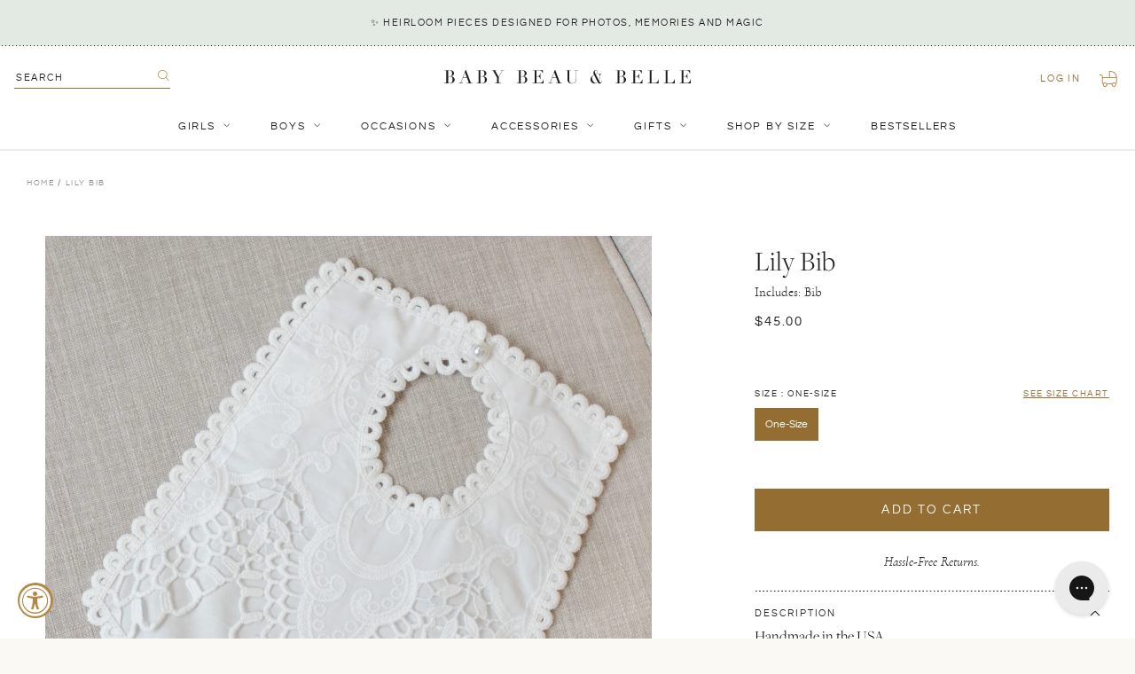

--- FILE ---
content_type: text/html; charset=utf-8
request_url: https://babybeauandbelle.com/products/lily-bib
body_size: 48155
content:
<!doctype html>
<!--[if IE 9]> <html class="ie9 no-js supports-no-cookies" lang="en"> <![endif]-->
<!-- [if (gt IE 9)|!(IE)]><! -->
<html class="no-js supports-no-cookies" lang="en">
  <!-- <![endif] -->
  <head>
	
	
    <meta charset="utf-8">
    <meta http-equiv="X-UA-Compatible" content="IE=edge">
    <meta name="viewport" content="width=device-width,initial-scale=1,user-scalable=no">
    <meta name="theme-color" content="#000">
    <link rel="canonical" href="https://babybeauandbelle.com/products/lily-bib">
    <meta name="google-site-verification" content="qSIjk3Vg83vQCiQbJytZGXBbT1PqKJ6bvCxO95agfj0">
    <meta name="google-site-verification" content="DXyFenyotUQGIg_w7F8T_VAPatgXZGg5XTGZO7rvIpw">
    <meta
      name="google-site-verification"
      content="qSIjk3Vg83vQCiQbJytZGXBbT1PqKJ6bvCxO95agfj0">
    <meta
      name="google-site-verification"
      content="GgmSUWM-nLcuPVrW7wH6pPhjTzFI2u6u0eq6kmQ4uL8">

    
      <link rel="shortcut icon" href="//babybeauandbelle.com/cdn/shop/files/babybeau_belle-favicon-01_32x32.png?v=1614314593" type="image/png">
    

    
    <title>
    Lily Bib
    
    
    
      &ndash; Baby Beau and Belle
    
  </title>

    
      <meta name="description" content="The Lily Lace Bib is a beautiful way to protect her Lily Christening Gown and Dress! Unique squared design with enough coverage to keep her dress protected.">
    

    
<meta property="og:site_name" content="Baby Beau and Belle">
<meta property="og:url" content="https://babybeauandbelle.com/products/lily-bib">
<meta property="og:title" content="Lily Bib">
<meta property="og:type" content="product">
<meta property="og:description" content="The Lily Lace Bib is a beautiful way to protect her Lily Christening Gown and Dress! Unique squared design with enough coverage to keep her dress protected."><meta property="og:price:amount" content="45.00">
  <meta property="og:price:currency" content="USD"><meta property="og:image" content="http://babybeauandbelle.com/cdn/shop/files/IMG_7618-3_1024x1024.jpg?v=1766428465">
<meta property="og:image:secure_url" content="https://babybeauandbelle.com/cdn/shop/files/IMG_7618-3_1024x1024.jpg?v=1766428465">

<meta name="twitter:site" content="@">
<meta name="twitter:card" content="summary_large_image">
<meta name="twitter:title" content="Lily Bib">
<meta name="twitter:description" content="The Lily Lace Bib is a beautiful way to protect her Lily Christening Gown and Dress! Unique squared design with enough coverage to keep her dress protected.">


    <link href="//babybeauandbelle.com/cdn/shop/t/46/assets/theme.scss.css?v=107462993682565545381762470260" rel="stylesheet" type="text/css" media="all" />
    <link href="//babybeauandbelle.com/cdn/shop/t/46/assets/custom.scss.css?v=129204220326311686461762470910" rel="stylesheet" type="text/css" media="all" />

    <!-- JQuery -->
    <script src="https://cdn.shopify.com/s/files/1/1832/4737/files/jquery.min.js?v=1687288374"></script>
    <script src="https://cdn.shopify.com/s/files/1/1832/4737/files/jquery-ui.js?v=1687288374"></script>

    <!-- Fancybox -->
    <link
      rel="stylesheet"
      href="https://cdn.shopify.com/s/files/1/1832/4737/files/jquery.fancybox.min.css?v=1687288374"
    >
    <script
      src="https://cdn.shopify.com/s/files/1/1832/4737/files/jquery.fancybox.min.js?v=1687288374"
      defer="defer"
    ></script>

    <!-- SwiperJS -->
    <link
      rel="stylesheet"
      href="https://cdn.shopify.com/s/files/1/1832/4737/files/swiper-bundle.min.css?v=1687288374"
      defer="defer"
    >
    <script
      src="https://cdn.shopify.com/s/files/1/1832/4737/files/swiper-bundle.min.js?v=1687288374"
      defer="defer"
    ></script>

    <script src="//babybeauandbelle.com/cdn/shop/t/46/assets/stickykit.js?v=127136548762376583331702494893" defer="defer"></script>

    <script>
      document.documentElement.className = document.documentElement.className.replace('no-js', 'js');
      window.theme = {
        strings: {
          addToCart: "Add to Cart",
          soldOut: "Sold Out",
          unavailable: "Unavailable"
        },
        moneyFormat: "${{amount}}"
      };
    </script>

    

    <!-- [if (gt IE 9)|!(IE)]><! -->
    <script src="//babybeauandbelle.com/cdn/shop/t/46/assets/vendor.js?v=63465572612629405661702494889" defer="defer"></script>
    <!-- <![endif] -->
    <!--[if lt IE 9]> <script src="//babybeauandbelle.com/cdn/shop/t/46/assets/vendor.js?v=63465572612629405661702494889"></script> <![endif]-->

    <!-- [if (gt IE 9)|!(IE)]><! -->
    <script src="//babybeauandbelle.com/cdn/shop/t/46/assets/theme.js?v=178572464419243836811702494893" defer="defer"></script>
    <!-- <![endif] -->
    <!--[if lt IE 9]> <script src="//babybeauandbelle.com/cdn/shop/t/46/assets/theme.js?v=178572464419243836811702494893"></script> <![endif]-->

    <script src="//babybeauandbelle.com/cdn/shop/t/46/assets/custom.js?v=20714221700825032851753932436" defer="defer"></script>

    <script>window.performance && window.performance.mark && window.performance.mark('shopify.content_for_header.start');</script><meta name="google-site-verification" content="GgmSUWM-nLcuPVrW7wH6pPhjTzFI2u6u0eq6kmQ4uL8">
<meta name="google-site-verification" content="GgmSUWM-nLcuPVrW7wH6pPhjTzFI2u6u0eq6kmQ4uL8">
<meta id="shopify-digital-wallet" name="shopify-digital-wallet" content="/18324737/digital_wallets/dialog">
<meta name="shopify-checkout-api-token" content="600931770651224c17c11585e2bfe84e">
<meta id="in-context-paypal-metadata" data-shop-id="18324737" data-venmo-supported="false" data-environment="production" data-locale="en_US" data-paypal-v4="true" data-currency="USD">
<link rel="alternate" hreflang="x-default" href="https://babybeauandbelle.com/products/lily-bib">
<link rel="alternate" hreflang="en" href="https://babybeauandbelle.com/products/lily-bib">
<link rel="alternate" hreflang="en-CA" href="https://babybeauandbelle.com/en-ca/products/lily-bib">
<link rel="alternate" type="application/json+oembed" href="https://babybeauandbelle.com/products/lily-bib.oembed">
<script async="async" src="/checkouts/internal/preloads.js?locale=en-US"></script>
<link rel="preconnect" href="https://shop.app" crossorigin="anonymous">
<script async="async" src="https://shop.app/checkouts/internal/preloads.js?locale=en-US&shop_id=18324737" crossorigin="anonymous"></script>
<script id="apple-pay-shop-capabilities" type="application/json">{"shopId":18324737,"countryCode":"US","currencyCode":"USD","merchantCapabilities":["supports3DS"],"merchantId":"gid:\/\/shopify\/Shop\/18324737","merchantName":"Baby Beau and Belle","requiredBillingContactFields":["postalAddress","email","phone"],"requiredShippingContactFields":["postalAddress","email","phone"],"shippingType":"shipping","supportedNetworks":["visa","masterCard","amex","discover","elo","jcb"],"total":{"type":"pending","label":"Baby Beau and Belle","amount":"1.00"},"shopifyPaymentsEnabled":true,"supportsSubscriptions":true}</script>
<script id="shopify-features" type="application/json">{"accessToken":"600931770651224c17c11585e2bfe84e","betas":["rich-media-storefront-analytics"],"domain":"babybeauandbelle.com","predictiveSearch":true,"shopId":18324737,"locale":"en"}</script>
<script>var Shopify = Shopify || {};
Shopify.shop = "baby-beau-and-belle.myshopify.com";
Shopify.locale = "en";
Shopify.currency = {"active":"USD","rate":"1.0"};
Shopify.country = "US";
Shopify.theme = {"name":"Baby Beau and Belle | Aeolidia | Nav update","id":123412119655,"schema_name":"Slate","schema_version":"0.11.0","theme_store_id":null,"role":"main"};
Shopify.theme.handle = "null";
Shopify.theme.style = {"id":null,"handle":null};
Shopify.cdnHost = "babybeauandbelle.com/cdn";
Shopify.routes = Shopify.routes || {};
Shopify.routes.root = "/";</script>
<script type="module">!function(o){(o.Shopify=o.Shopify||{}).modules=!0}(window);</script>
<script>!function(o){function n(){var o=[];function n(){o.push(Array.prototype.slice.apply(arguments))}return n.q=o,n}var t=o.Shopify=o.Shopify||{};t.loadFeatures=n(),t.autoloadFeatures=n()}(window);</script>
<script>
  window.ShopifyPay = window.ShopifyPay || {};
  window.ShopifyPay.apiHost = "shop.app\/pay";
  window.ShopifyPay.redirectState = null;
</script>
<script id="shop-js-analytics" type="application/json">{"pageType":"product"}</script>
<script defer="defer" async type="module" src="//babybeauandbelle.com/cdn/shopifycloud/shop-js/modules/v2/client.init-shop-cart-sync_BN7fPSNr.en.esm.js"></script>
<script defer="defer" async type="module" src="//babybeauandbelle.com/cdn/shopifycloud/shop-js/modules/v2/chunk.common_Cbph3Kss.esm.js"></script>
<script defer="defer" async type="module" src="//babybeauandbelle.com/cdn/shopifycloud/shop-js/modules/v2/chunk.modal_DKumMAJ1.esm.js"></script>
<script type="module">
  await import("//babybeauandbelle.com/cdn/shopifycloud/shop-js/modules/v2/client.init-shop-cart-sync_BN7fPSNr.en.esm.js");
await import("//babybeauandbelle.com/cdn/shopifycloud/shop-js/modules/v2/chunk.common_Cbph3Kss.esm.js");
await import("//babybeauandbelle.com/cdn/shopifycloud/shop-js/modules/v2/chunk.modal_DKumMAJ1.esm.js");

  window.Shopify.SignInWithShop?.initShopCartSync?.({"fedCMEnabled":true,"windoidEnabled":true});

</script>
<script defer="defer" async type="module" src="//babybeauandbelle.com/cdn/shopifycloud/shop-js/modules/v2/client.payment-terms_BxzfvcZJ.en.esm.js"></script>
<script defer="defer" async type="module" src="//babybeauandbelle.com/cdn/shopifycloud/shop-js/modules/v2/chunk.common_Cbph3Kss.esm.js"></script>
<script defer="defer" async type="module" src="//babybeauandbelle.com/cdn/shopifycloud/shop-js/modules/v2/chunk.modal_DKumMAJ1.esm.js"></script>
<script type="module">
  await import("//babybeauandbelle.com/cdn/shopifycloud/shop-js/modules/v2/client.payment-terms_BxzfvcZJ.en.esm.js");
await import("//babybeauandbelle.com/cdn/shopifycloud/shop-js/modules/v2/chunk.common_Cbph3Kss.esm.js");
await import("//babybeauandbelle.com/cdn/shopifycloud/shop-js/modules/v2/chunk.modal_DKumMAJ1.esm.js");

  
</script>
<script>
  window.Shopify = window.Shopify || {};
  if (!window.Shopify.featureAssets) window.Shopify.featureAssets = {};
  window.Shopify.featureAssets['shop-js'] = {"shop-cart-sync":["modules/v2/client.shop-cart-sync_CJVUk8Jm.en.esm.js","modules/v2/chunk.common_Cbph3Kss.esm.js","modules/v2/chunk.modal_DKumMAJ1.esm.js"],"init-fed-cm":["modules/v2/client.init-fed-cm_7Fvt41F4.en.esm.js","modules/v2/chunk.common_Cbph3Kss.esm.js","modules/v2/chunk.modal_DKumMAJ1.esm.js"],"init-shop-email-lookup-coordinator":["modules/v2/client.init-shop-email-lookup-coordinator_Cc088_bR.en.esm.js","modules/v2/chunk.common_Cbph3Kss.esm.js","modules/v2/chunk.modal_DKumMAJ1.esm.js"],"init-windoid":["modules/v2/client.init-windoid_hPopwJRj.en.esm.js","modules/v2/chunk.common_Cbph3Kss.esm.js","modules/v2/chunk.modal_DKumMAJ1.esm.js"],"shop-button":["modules/v2/client.shop-button_B0jaPSNF.en.esm.js","modules/v2/chunk.common_Cbph3Kss.esm.js","modules/v2/chunk.modal_DKumMAJ1.esm.js"],"shop-cash-offers":["modules/v2/client.shop-cash-offers_DPIskqss.en.esm.js","modules/v2/chunk.common_Cbph3Kss.esm.js","modules/v2/chunk.modal_DKumMAJ1.esm.js"],"shop-toast-manager":["modules/v2/client.shop-toast-manager_CK7RT69O.en.esm.js","modules/v2/chunk.common_Cbph3Kss.esm.js","modules/v2/chunk.modal_DKumMAJ1.esm.js"],"init-shop-cart-sync":["modules/v2/client.init-shop-cart-sync_BN7fPSNr.en.esm.js","modules/v2/chunk.common_Cbph3Kss.esm.js","modules/v2/chunk.modal_DKumMAJ1.esm.js"],"init-customer-accounts-sign-up":["modules/v2/client.init-customer-accounts-sign-up_CfPf4CXf.en.esm.js","modules/v2/client.shop-login-button_DeIztwXF.en.esm.js","modules/v2/chunk.common_Cbph3Kss.esm.js","modules/v2/chunk.modal_DKumMAJ1.esm.js"],"pay-button":["modules/v2/client.pay-button_CgIwFSYN.en.esm.js","modules/v2/chunk.common_Cbph3Kss.esm.js","modules/v2/chunk.modal_DKumMAJ1.esm.js"],"init-customer-accounts":["modules/v2/client.init-customer-accounts_DQ3x16JI.en.esm.js","modules/v2/client.shop-login-button_DeIztwXF.en.esm.js","modules/v2/chunk.common_Cbph3Kss.esm.js","modules/v2/chunk.modal_DKumMAJ1.esm.js"],"avatar":["modules/v2/client.avatar_BTnouDA3.en.esm.js"],"init-shop-for-new-customer-accounts":["modules/v2/client.init-shop-for-new-customer-accounts_CsZy_esa.en.esm.js","modules/v2/client.shop-login-button_DeIztwXF.en.esm.js","modules/v2/chunk.common_Cbph3Kss.esm.js","modules/v2/chunk.modal_DKumMAJ1.esm.js"],"shop-follow-button":["modules/v2/client.shop-follow-button_BRMJjgGd.en.esm.js","modules/v2/chunk.common_Cbph3Kss.esm.js","modules/v2/chunk.modal_DKumMAJ1.esm.js"],"checkout-modal":["modules/v2/client.checkout-modal_B9Drz_yf.en.esm.js","modules/v2/chunk.common_Cbph3Kss.esm.js","modules/v2/chunk.modal_DKumMAJ1.esm.js"],"shop-login-button":["modules/v2/client.shop-login-button_DeIztwXF.en.esm.js","modules/v2/chunk.common_Cbph3Kss.esm.js","modules/v2/chunk.modal_DKumMAJ1.esm.js"],"lead-capture":["modules/v2/client.lead-capture_DXYzFM3R.en.esm.js","modules/v2/chunk.common_Cbph3Kss.esm.js","modules/v2/chunk.modal_DKumMAJ1.esm.js"],"shop-login":["modules/v2/client.shop-login_CA5pJqmO.en.esm.js","modules/v2/chunk.common_Cbph3Kss.esm.js","modules/v2/chunk.modal_DKumMAJ1.esm.js"],"payment-terms":["modules/v2/client.payment-terms_BxzfvcZJ.en.esm.js","modules/v2/chunk.common_Cbph3Kss.esm.js","modules/v2/chunk.modal_DKumMAJ1.esm.js"]};
</script>
<script>(function() {
  var isLoaded = false;
  function asyncLoad() {
    if (isLoaded) return;
    isLoaded = true;
    var urls = ["\/\/d1liekpayvooaz.cloudfront.net\/apps\/customizery\/customizery.js?shop=baby-beau-and-belle.myshopify.com","https:\/\/cdn.nfcube.com\/instafeed-fb3f854fcf81fbaa736279cf2dd974b2.js?shop=baby-beau-and-belle.myshopify.com","https:\/\/config.gorgias.chat\/bundle-loader\/01HKB3WB2WCVRJZS65MJP40JPM?source=shopify1click\u0026shop=baby-beau-and-belle.myshopify.com","https:\/\/cdn.rebuyengine.com\/onsite\/js\/rebuy.js?shop=baby-beau-and-belle.myshopify.com","https:\/\/size-guides.esc-apps-cdn.com\/1757526536-app.baby-beau-and-belle.myshopify.com.js?shop=baby-beau-and-belle.myshopify.com","https:\/\/shopify-extension.getredo.com\/main.js?widget_id=mfm9ugz6fqhuzu7\u0026shop=baby-beau-and-belle.myshopify.com","https:\/\/searchanise-ef84.kxcdn.com\/widgets\/shopify\/init.js?a=6O8R1y4w8x\u0026shop=baby-beau-and-belle.myshopify.com","https:\/\/public.9gtb.com\/loader.js?g_cvt_id=118dbb11-f213-4e92-85cb-ffb755881d78\u0026shop=baby-beau-and-belle.myshopify.com"];
    for (var i = 0; i < urls.length; i++) {
      var s = document.createElement('script');
      s.type = 'text/javascript';
      s.async = true;
      s.src = urls[i];
      var x = document.getElementsByTagName('script')[0];
      x.parentNode.insertBefore(s, x);
    }
  };
  if(window.attachEvent) {
    window.attachEvent('onload', asyncLoad);
  } else {
    window.addEventListener('load', asyncLoad, false);
  }
})();</script>
<script id="__st">var __st={"a":18324737,"offset":-28800,"reqid":"9c7414cc-07a2-4e9b-b608-4458b25bffaa-1769732939","pageurl":"babybeauandbelle.com\/products\/lily-bib","u":"450c92c74eba","p":"product","rtyp":"product","rid":6640404594791};</script>
<script>window.ShopifyPaypalV4VisibilityTracking = true;</script>
<script id="captcha-bootstrap">!function(){'use strict';const t='contact',e='account',n='new_comment',o=[[t,t],['blogs',n],['comments',n],[t,'customer']],c=[[e,'customer_login'],[e,'guest_login'],[e,'recover_customer_password'],[e,'create_customer']],r=t=>t.map((([t,e])=>`form[action*='/${t}']:not([data-nocaptcha='true']) input[name='form_type'][value='${e}']`)).join(','),a=t=>()=>t?[...document.querySelectorAll(t)].map((t=>t.form)):[];function s(){const t=[...o],e=r(t);return a(e)}const i='password',u='form_key',d=['recaptcha-v3-token','g-recaptcha-response','h-captcha-response',i],f=()=>{try{return window.sessionStorage}catch{return}},m='__shopify_v',_=t=>t.elements[u];function p(t,e,n=!1){try{const o=window.sessionStorage,c=JSON.parse(o.getItem(e)),{data:r}=function(t){const{data:e,action:n}=t;return t[m]||n?{data:e,action:n}:{data:t,action:n}}(c);for(const[e,n]of Object.entries(r))t.elements[e]&&(t.elements[e].value=n);n&&o.removeItem(e)}catch(o){console.error('form repopulation failed',{error:o})}}const l='form_type',E='cptcha';function T(t){t.dataset[E]=!0}const w=window,h=w.document,L='Shopify',v='ce_forms',y='captcha';let A=!1;((t,e)=>{const n=(g='f06e6c50-85a8-45c8-87d0-21a2b65856fe',I='https://cdn.shopify.com/shopifycloud/storefront-forms-hcaptcha/ce_storefront_forms_captcha_hcaptcha.v1.5.2.iife.js',D={infoText:'Protected by hCaptcha',privacyText:'Privacy',termsText:'Terms'},(t,e,n)=>{const o=w[L][v],c=o.bindForm;if(c)return c(t,g,e,D).then(n);var r;o.q.push([[t,g,e,D],n]),r=I,A||(h.body.append(Object.assign(h.createElement('script'),{id:'captcha-provider',async:!0,src:r})),A=!0)});var g,I,D;w[L]=w[L]||{},w[L][v]=w[L][v]||{},w[L][v].q=[],w[L][y]=w[L][y]||{},w[L][y].protect=function(t,e){n(t,void 0,e),T(t)},Object.freeze(w[L][y]),function(t,e,n,w,h,L){const[v,y,A,g]=function(t,e,n){const i=e?o:[],u=t?c:[],d=[...i,...u],f=r(d),m=r(i),_=r(d.filter((([t,e])=>n.includes(e))));return[a(f),a(m),a(_),s()]}(w,h,L),I=t=>{const e=t.target;return e instanceof HTMLFormElement?e:e&&e.form},D=t=>v().includes(t);t.addEventListener('submit',(t=>{const e=I(t);if(!e)return;const n=D(e)&&!e.dataset.hcaptchaBound&&!e.dataset.recaptchaBound,o=_(e),c=g().includes(e)&&(!o||!o.value);(n||c)&&t.preventDefault(),c&&!n&&(function(t){try{if(!f())return;!function(t){const e=f();if(!e)return;const n=_(t);if(!n)return;const o=n.value;o&&e.removeItem(o)}(t);const e=Array.from(Array(32),(()=>Math.random().toString(36)[2])).join('');!function(t,e){_(t)||t.append(Object.assign(document.createElement('input'),{type:'hidden',name:u})),t.elements[u].value=e}(t,e),function(t,e){const n=f();if(!n)return;const o=[...t.querySelectorAll(`input[type='${i}']`)].map((({name:t})=>t)),c=[...d,...o],r={};for(const[a,s]of new FormData(t).entries())c.includes(a)||(r[a]=s);n.setItem(e,JSON.stringify({[m]:1,action:t.action,data:r}))}(t,e)}catch(e){console.error('failed to persist form',e)}}(e),e.submit())}));const S=(t,e)=>{t&&!t.dataset[E]&&(n(t,e.some((e=>e===t))),T(t))};for(const o of['focusin','change'])t.addEventListener(o,(t=>{const e=I(t);D(e)&&S(e,y())}));const B=e.get('form_key'),M=e.get(l),P=B&&M;t.addEventListener('DOMContentLoaded',(()=>{const t=y();if(P)for(const e of t)e.elements[l].value===M&&p(e,B);[...new Set([...A(),...v().filter((t=>'true'===t.dataset.shopifyCaptcha))])].forEach((e=>S(e,t)))}))}(h,new URLSearchParams(w.location.search),n,t,e,['guest_login'])})(!0,!0)}();</script>
<script integrity="sha256-4kQ18oKyAcykRKYeNunJcIwy7WH5gtpwJnB7kiuLZ1E=" data-source-attribution="shopify.loadfeatures" defer="defer" src="//babybeauandbelle.com/cdn/shopifycloud/storefront/assets/storefront/load_feature-a0a9edcb.js" crossorigin="anonymous"></script>
<script crossorigin="anonymous" defer="defer" src="//babybeauandbelle.com/cdn/shopifycloud/storefront/assets/shopify_pay/storefront-65b4c6d7.js?v=20250812"></script>
<script data-source-attribution="shopify.dynamic_checkout.dynamic.init">var Shopify=Shopify||{};Shopify.PaymentButton=Shopify.PaymentButton||{isStorefrontPortableWallets:!0,init:function(){window.Shopify.PaymentButton.init=function(){};var t=document.createElement("script");t.src="https://babybeauandbelle.com/cdn/shopifycloud/portable-wallets/latest/portable-wallets.en.js",t.type="module",document.head.appendChild(t)}};
</script>
<script data-source-attribution="shopify.dynamic_checkout.buyer_consent">
  function portableWalletsHideBuyerConsent(e){var t=document.getElementById("shopify-buyer-consent"),n=document.getElementById("shopify-subscription-policy-button");t&&n&&(t.classList.add("hidden"),t.setAttribute("aria-hidden","true"),n.removeEventListener("click",e))}function portableWalletsShowBuyerConsent(e){var t=document.getElementById("shopify-buyer-consent"),n=document.getElementById("shopify-subscription-policy-button");t&&n&&(t.classList.remove("hidden"),t.removeAttribute("aria-hidden"),n.addEventListener("click",e))}window.Shopify?.PaymentButton&&(window.Shopify.PaymentButton.hideBuyerConsent=portableWalletsHideBuyerConsent,window.Shopify.PaymentButton.showBuyerConsent=portableWalletsShowBuyerConsent);
</script>
<script data-source-attribution="shopify.dynamic_checkout.cart.bootstrap">document.addEventListener("DOMContentLoaded",(function(){function t(){return document.querySelector("shopify-accelerated-checkout-cart, shopify-accelerated-checkout")}if(t())Shopify.PaymentButton.init();else{new MutationObserver((function(e,n){t()&&(Shopify.PaymentButton.init(),n.disconnect())})).observe(document.body,{childList:!0,subtree:!0})}}));
</script>
<link id="shopify-accelerated-checkout-styles" rel="stylesheet" media="screen" href="https://babybeauandbelle.com/cdn/shopifycloud/portable-wallets/latest/accelerated-checkout-backwards-compat.css" crossorigin="anonymous">
<style id="shopify-accelerated-checkout-cart">
        #shopify-buyer-consent {
  margin-top: 1em;
  display: inline-block;
  width: 100%;
}

#shopify-buyer-consent.hidden {
  display: none;
}

#shopify-subscription-policy-button {
  background: none;
  border: none;
  padding: 0;
  text-decoration: underline;
  font-size: inherit;
  cursor: pointer;
}

#shopify-subscription-policy-button::before {
  box-shadow: none;
}

      </style>

<script>window.performance && window.performance.mark && window.performance.mark('shopify.content_for_header.end');</script>
    <!-- DJ AMP Begin -->
<script type="text/javascript">
  ;(function(j,u,m,p,i,n,g){if(!j[i]){j.DemandJumpAnalytics=j.DemandJumpAnalytics||[];
  j.DemandJumpAnalytics.push(i);j[i]=function(){(j[i].q=j[i].q||[]).push(arguments)
  };j[i].q=j[i].q||[];n=u.createElement(m);g=u.getElementsByTagName(m)[0];n.async=1;
  n.src=p;g.parentNode.insertBefore(n,g)}}(window,document,"script","//cdn.demandjump.com/analytics/dj.js","djpush"));

  window.djpush('newTracker', 'demandjump-analytics', 'analytics.demandjump.com', {
    appId: '1230010439-01' ,
    platform: 'web',
    cookieDomain:  '.babybeauandbelle.com' ,
    cookieName: 'djaim',
    contexts: {
      gaCookies: true,
      geolocation: false
      },
    post: true
  });

  window.djpush('trackPageView');
</script>
<!-- DJ AMP End -->
    <script>(function(w,d,t,r,u){var f,n,i;w[u]=w[u]||[],f=function(){var o={ti:"26092164"};o.q=w[u],w[u]=new UET(o),w[u].push("pageLoad")},n=d.createElement(t),n.src=r,n.async=1,n.onload=n.onreadystatechange=function(){var s=this.readyState;s&&s!=="loaded"&&s!=="complete"||(f(),n.onload=n.onreadystatechange=null)},i=d.getElementsByTagName(t)[0],i.parentNode.insertBefore(n,i)})(window,document,"script","//bat.bing.com/bat.js","uetq");</script>

    <script type="text/javascript">
      var webyzeSwatchesLoaderQueue=[],webyzeSwatchesLoaderIsLoading=!1,webyzeSwatchesLoaderF=function(){function n(f,e){var d=f[0],a=f[1],b=f[2],c=f[3],d=g(d,a,b,c,e[0],7,-680876936),c=g(c,d,a,b,e[1],12,-389564586),b=g(b,c,d,a,e[2],17,606105819),a=g(a,b,c,d,e[3],22,-1044525330),d=g(d,a,b,c,e[4],7,-176418897),c=g(c,d,a,b,e[5],12,1200080426),b=g(b,c,d,a,e[6],17,-1473231341),a=g(a,b,c,d,e[7],22,-45705983),d=g(d,a,b,c,e[8],7,1770035416),c=g(c,d,a,b,e[9],12,-1958414417),b=g(b,c,d,a,e[10],17,-42063),a=g(a,b,
      c,d,e[11],22,-1990404162),d=g(d,a,b,c,e[12],7,1804603682),c=g(c,d,a,b,e[13],12,-40341101),b=g(b,c,d,a,e[14],17,-1502002290),a=g(a,b,c,d,e[15],22,1236535329),d=k(d,a,b,c,e[1],5,-165796510),c=k(c,d,a,b,e[6],9,-1069501632),b=k(b,c,d,a,e[11],14,643717713),a=k(a,b,c,d,e[0],20,-373897302),d=k(d,a,b,c,e[5],5,-701558691),c=k(c,d,a,b,e[10],9,38016083),b=k(b,c,d,a,e[15],14,-660478335),a=k(a,b,c,d,e[4],20,-405537848),d=k(d,a,b,c,e[9],5,568446438),c=k(c,d,a,b,e[14],9,-1019803690),b=k(b,c,d,a,e[3],14,-187363961),
      a=k(a,b,c,d,e[8],20,1163531501),d=k(d,a,b,c,e[13],5,-1444681467),c=k(c,d,a,b,e[2],9,-51403784),b=k(b,c,d,a,e[7],14,1735328473),a=k(a,b,c,d,e[12],20,-1926607734),d=h(a^b^c,d,a,e[5],4,-378558),c=h(d^a^b,c,d,e[8],11,-2022574463),b=h(c^d^a,b,c,e[11],16,1839030562),a=h(b^c^d,a,b,e[14],23,-35309556),d=h(a^b^c,d,a,e[1],4,-1530992060),c=h(d^a^b,c,d,e[4],11,1272893353),b=h(c^d^a,b,c,e[7],16,-155497632),a=h(b^c^d,a,b,e[10],23,-1094730640),d=h(a^b^c,d,a,e[13],4,681279174),c=h(d^a^b,c,d,e[0],11,-358537222),b=
      h(c^d^a,b,c,e[3],16,-722521979),a=h(b^c^d,a,b,e[6],23,76029189),d=h(a^b^c,d,a,e[9],4,-640364487),c=h(d^a^b,c,d,e[12],11,-421815835),b=h(c^d^a,b,c,e[15],16,530742520),a=h(b^c^d,a,b,e[2],23,-995338651),d=l(d,a,b,c,e[0],6,-198630844),c=l(c,d,a,b,e[7],10,1126891415),b=l(b,c,d,a,e[14],15,-1416354905),a=l(a,b,c,d,e[5],21,-57434055),d=l(d,a,b,c,e[12],6,1700485571),c=l(c,d,a,b,e[3],10,-1894986606),b=l(b,c,d,a,e[10],15,-1051523),a=l(a,b,c,d,e[1],21,-2054922799),d=l(d,a,b,c,e[8],6,1873313359),c=l(c,d,a,b,e[15],
      10,-30611744),b=l(b,c,d,a,e[6],15,-1560198380),a=l(a,b,c,d,e[13],21,1309151649),d=l(d,a,b,c,e[4],6,-145523070),c=l(c,d,a,b,e[11],10,-1120210379),b=l(b,c,d,a,e[2],15,718787259),a=l(a,b,c,d,e[9],21,-343485551);f[0]=d+f[0]&4294967295;f[1]=a+f[1]&4294967295;f[2]=b+f[2]&4294967295;f[3]=c+f[3]&4294967295}function h(f,e,d,a,b,c){e=(e+f&4294967295)+(a+c&4294967295)&4294967295;return(e<<b|e>>>32-b)+d&4294967295}function g(f,e,d,a,b,c,g){return h(e&d|~e&a,f,e,b,c,g)}function k(f,e,d,a,b,c,g){return h(e&a|d&
      ~a,f,e,b,c,g)}function l(f,e,d,a,b,c,g){return h(d^(e|~a),f,e,b,c,g)}function p(f){txt="";var e=f.length,d=[1732584193,-271733879,-1732584194,271733878],a;for(a=64;a<=f.length;a+=64){var b,c=f.substring(a-64,a),g=[];for(b=0;64>b;b+=4)g[b>>2]=c.charCodeAt(b)+(c.charCodeAt(b+1)<<8)+(c.charCodeAt(b+2)<<16)+(c.charCodeAt(b+3)<<24);n(d,g)}f=f.substring(a-64);b=[0,0,0,0,0,0,0,0,0,0,0,0,0,0,0,0];for(a=0;a<f.length;a++)b[a>>2]|=f.charCodeAt(a)<<(a%4<<3);b[a>>2]|=128<<(a%4<<3);if(55<a)for(n(d,b),a=0;16>a;a++)b[a]=
      0;b[14]=8*e;n(d,b);return d}function q(f){for(var e=0;e<f.length;e++){for(var d=e,a=f[e],b="",c=0;4>c;c++)b+=r[a>>8*c+4&15]+r[a>>8*c&15];f[d]=b}return f.join("")}var r="0123456789abcdef".split("");q(p("hello"));if(!webyzeSwatchesLoaderIsLoading&&0<webyzeSwatchesLoaderQueue.length){var m=[];webyzeSwatchesLoaderQueue=webyzeSwatchesLoaderQueue.filter(function(f){return 0==$(f[0]).length?(m.push(f[1]),!0):!1});m.sort();1<m.length?(webyzeSwatchesLoaderIsLoading=!0,$.ajax({method:"POST",type:"POST",cache:!0,
      url:"https://s-1.webyze.com/Swatches/multipleLoad/"+q(p(m.join("|"))),data:{scripts:m},dataType:"text",success:function(f){eval(f)}}).always(function(){window.webyzeSwatchesLoaderIsLoading=!1})):0<m.length&&(webyzeSwatchesLoaderIsLoading=!0,$.ajax({method:"GET",type:"GET",cache:!0,url:"https://s-1.webyze.com"+m[0],dataType:"text",success:function(f){eval(f)}}).always(function(){window.webyzeSwatchesLoaderIsLoading=!1}))}};setInterval(webyzeSwatchesLoaderF,2E3);
    </script>
    <script type="text/javascript">
      (function(c,l,a,r,i,t,y){
          c[a]=c[a]||function(){(c[a].q=c[a].q||[]).push(arguments)};
          t=l.createElement(r);t.async=1;t.src="https://www.clarity.ms/tag/"+i;
          y=l.getElementsByTagName(r)[0];y.parentNode.insertBefore(t,y);
      })(window, document, "clarity", "script", "hgwql0tx1k");
    </script>

  <!-- BEGIN app block: shopify://apps/pandectes-gdpr/blocks/banner/58c0baa2-6cc1-480c-9ea6-38d6d559556a -->
  
    
      <!-- TCF is active, scripts are loaded above -->
      
      <script>
        
          window.PandectesSettings = {"store":{"id":18324737,"plan":"basic","theme":"Baby Beau and Belle | Aeolidia | Nav update","primaryLocale":"en","adminMode":false,"headless":false,"storefrontRootDomain":"","checkoutRootDomain":"","storefrontAccessToken":""},"tsPublished":1767735080,"declaration":{"showPurpose":false,"showProvider":false,"declIntroText":"We use cookies to optimize website functionality, analyze the performance, and provide personalized experience to you. Some cookies are essential to make the website operate and function correctly. Those cookies cannot be disabled. In this window you can manage your preference of cookies.","showDateGenerated":true},"language":{"unpublished":[],"languageMode":"Single","fallbackLanguage":"en","languageDetection":"browser","languagesSupported":[]},"texts":{"managed":{"headerText":{"en":"We respect your privacy"},"consentText":{"en":"This website uses cookies to ensure you get the best experience."},"linkText":{"en":"Learn more"},"imprintText":{"en":"Imprint"},"googleLinkText":{"en":"Google's Privacy Terms"},"allowButtonText":{"en":"Accept"},"denyButtonText":{"en":"Decline"},"dismissButtonText":{"en":"Ok"},"leaveSiteButtonText":{"en":"Leave this site"},"preferencesButtonText":{"en":"Preferences"},"cookiePolicyText":{"en":"Cookie policy"},"preferencesPopupTitleText":{"en":"Manage consent preferences"},"preferencesPopupIntroText":{"en":"We use cookies to optimize website functionality, analyze the performance, and provide personalized experience to you. Some cookies are essential to make the website operate and function correctly. Those cookies cannot be disabled. In this window you can manage your preference of cookies."},"preferencesPopupSaveButtonText":{"en":"Save preferences"},"preferencesPopupCloseButtonText":{"en":"Close"},"preferencesPopupAcceptAllButtonText":{"en":"Accept all"},"preferencesPopupRejectAllButtonText":{"en":"Reject all"},"cookiesDetailsText":{"en":"Cookies details"},"preferencesPopupAlwaysAllowedText":{"en":"Always allowed"},"accessSectionParagraphText":{"en":"You have the right to request access to your data at any time."},"accessSectionTitleText":{"en":"Data portability"},"accessSectionAccountInfoActionText":{"en":"Personal data"},"accessSectionDownloadReportActionText":{"en":"Request export"},"accessSectionGDPRRequestsActionText":{"en":"Data subject requests"},"accessSectionOrdersRecordsActionText":{"en":"Orders"},"rectificationSectionParagraphText":{"en":"You have the right to request your data to be updated whenever you think it is appropriate."},"rectificationSectionTitleText":{"en":"Data Rectification"},"rectificationCommentPlaceholder":{"en":"Describe what you want to be updated"},"rectificationCommentValidationError":{"en":"Comment is required"},"rectificationSectionEditAccountActionText":{"en":"Request an update"},"erasureSectionTitleText":{"en":"Right to be forgotten"},"erasureSectionParagraphText":{"en":"You have the right to ask all your data to be erased. After that, you will no longer be able to access your account."},"erasureSectionRequestDeletionActionText":{"en":"Request personal data deletion"},"consentDate":{"en":"Consent date"},"consentId":{"en":"Consent ID"},"consentSectionChangeConsentActionText":{"en":"Change consent preference"},"consentSectionConsentedText":{"en":"You consented to the cookies policy of this website on"},"consentSectionNoConsentText":{"en":"You have not consented to the cookies policy of this website."},"consentSectionTitleText":{"en":"Your cookie consent"},"consentStatus":{"en":"Consent preference"},"confirmationFailureMessage":{"en":"Your request was not verified. Please try again and if problem persists, contact store owner for assistance"},"confirmationFailureTitle":{"en":"A problem occurred"},"confirmationSuccessMessage":{"en":"We will soon get back to you as to your request."},"confirmationSuccessTitle":{"en":"Your request is verified"},"guestsSupportEmailFailureMessage":{"en":"Your request was not submitted. Please try again and if problem persists, contact store owner for assistance."},"guestsSupportEmailFailureTitle":{"en":"A problem occurred"},"guestsSupportEmailPlaceholder":{"en":"E-mail address"},"guestsSupportEmailSuccessMessage":{"en":"If you are registered as a customer of this store, you will soon receive an email with instructions on how to proceed."},"guestsSupportEmailSuccessTitle":{"en":"Thank you for your request"},"guestsSupportEmailValidationError":{"en":"Email is not valid"},"guestsSupportInfoText":{"en":"Please login with your customer account to further proceed."},"submitButton":{"en":"Submit"},"submittingButton":{"en":"Submitting..."},"cancelButton":{"en":"Cancel"},"declIntroText":{"en":"We use cookies to optimize website functionality, analyze the performance, and provide personalized experience to you. Some cookies are essential to make the website operate and function correctly. Those cookies cannot be disabled. In this window you can manage your preference of cookies."},"declName":{"en":"Name"},"declPurpose":{"en":"Purpose"},"declType":{"en":"Type"},"declRetention":{"en":"Retention"},"declProvider":{"en":"Provider"},"declFirstParty":{"en":"First-party"},"declThirdParty":{"en":"Third-party"},"declSeconds":{"en":"seconds"},"declMinutes":{"en":"minutes"},"declHours":{"en":"hours"},"declDays":{"en":"days"},"declWeeks":{"en":"week(s)"},"declMonths":{"en":"months"},"declYears":{"en":"years"},"declSession":{"en":"Session"},"declDomain":{"en":"Domain"},"declPath":{"en":"Path"}},"categories":{"strictlyNecessaryCookiesTitleText":{"en":"Strictly necessary cookies"},"strictlyNecessaryCookiesDescriptionText":{"en":"These cookies are essential in order to enable you to move around the website and use its features, such as accessing secure areas of the website. The website cannot function properly without these cookies."},"functionalityCookiesTitleText":{"en":"Functional cookies"},"functionalityCookiesDescriptionText":{"en":"These cookies enable the site to provide enhanced functionality and personalisation. They may be set by us or by third party providers whose services we have added to our pages. If you do not allow these cookies then some or all of these services may not function properly."},"performanceCookiesTitleText":{"en":"Performance cookies"},"performanceCookiesDescriptionText":{"en":"These cookies enable us to monitor and improve the performance of our website. For example, they allow us to count visits, identify traffic sources and see which parts of the site are most popular."},"targetingCookiesTitleText":{"en":"Targeting cookies"},"targetingCookiesDescriptionText":{"en":"These cookies may be set through our site by our advertising partners. They may be used by those companies to build a profile of your interests and show you relevant adverts on other sites.    They do not store directly personal information, but are based on uniquely identifying your browser and internet device. If you do not allow these cookies, you will experience less targeted advertising."},"unclassifiedCookiesTitleText":{"en":"Unclassified cookies"},"unclassifiedCookiesDescriptionText":{"en":"Unclassified cookies are cookies that we are in the process of classifying, together with the providers of individual cookies."}},"auto":{}},"library":{"previewMode":false,"fadeInTimeout":0,"defaultBlocked":7,"showLink":true,"showImprintLink":false,"showGoogleLink":false,"enabled":true,"cookie":{"expiryDays":365,"secure":true,"domain":""},"dismissOnScroll":false,"dismissOnWindowClick":false,"dismissOnTimeout":false,"palette":{"popup":{"background":"#FFFFFF","backgroundForCalculations":{"a":1,"b":255,"g":255,"r":255},"text":"#000000"},"button":{"background":"transparent","backgroundForCalculations":{"a":1,"b":255,"g":255,"r":255},"text":"#000000","textForCalculation":{"a":1,"b":0,"g":0,"r":0},"border":"#000000"}},"content":{"href":"https://baby-beau-and-belle.myshopify.com/policies/privacy-policy","imprintHref":"/","close":"&#10005;","target":"","logo":"<img class=\"cc-banner-logo\" style=\"max-height: 40px;\" src=\"https://baby-beau-and-belle.myshopify.com/cdn/shop/files/pandectes-banner-logo.png\" alt=\"Cookie banner\" />"},"window":"<div role=\"dialog\" aria-label=\"{{header}}\" aria-describedby=\"cookieconsent:desc\" id=\"pandectes-banner\" class=\"cc-window-wrapper cc-top-wrapper\"><div class=\"pd-cookie-banner-window cc-window {{classes}}\">{{children}}</div></div>","compliance":{"opt-both":"<div class=\"cc-compliance cc-highlight\">{{deny}}{{allow}}</div>"},"type":"opt-both","layouts":{"basic":"{{logo}}{{messagelink}}{{compliance}}{{close}}"},"position":"top","theme":"wired","revokable":true,"animateRevokable":false,"revokableReset":false,"revokableLogoUrl":"https://baby-beau-and-belle.myshopify.com/cdn/shop/files/pandectes-reopen-logo.png","revokablePlacement":"bottom-left","revokableMarginHorizontal":15,"revokableMarginVertical":15,"static":false,"autoAttach":true,"hasTransition":true,"blacklistPage":[""],"elements":{"close":"<button aria-label=\"Close\" type=\"button\" class=\"cc-close\">{{close}}</button>","dismiss":"<button type=\"button\" class=\"cc-btn cc-btn-decision cc-dismiss\">{{dismiss}}</button>","allow":"<button type=\"button\" class=\"cc-btn cc-btn-decision cc-allow\">{{allow}}</button>","deny":"<button type=\"button\" class=\"cc-btn cc-btn-decision cc-deny\">{{deny}}</button>","preferences":"<button type=\"button\" class=\"cc-btn cc-settings\" aria-controls=\"pd-cp-preferences\" onclick=\"Pandectes.fn.openPreferences()\">{{preferences}}</button>"}},"geolocation":{"brOnly":false,"caOnly":false,"chOnly":false,"euOnly":false,"jpOnly":false,"thOnly":false,"canadaOnly":false,"canadaLaw25":false,"canadaPipeda":false,"globalVisibility":true},"dsr":{"guestsSupport":false,"accessSectionDownloadReportAuto":false},"banner":{"resetTs":1706059027,"extraCss":"        .cc-banner-logo {max-width: 24em!important;}    @media(min-width: 768px) {.cc-window.cc-floating{max-width: 24em!important;width: 24em!important;}}    .cc-message, .pd-cookie-banner-window .cc-header, .cc-logo {text-align: left}    .cc-window-wrapper{z-index: 2147483647;}    .cc-window{z-index: 2147483647;font-family: inherit;}    .pd-cookie-banner-window .cc-header{font-family: inherit;}    .pd-cp-ui{font-family: inherit; background-color: #FFFFFF;color:#000000;}    button.pd-cp-btn, a.pd-cp-btn{}    input + .pd-cp-preferences-slider{background-color: rgba(0, 0, 0, 0.3)}    .pd-cp-scrolling-section::-webkit-scrollbar{background-color: rgba(0, 0, 0, 0.3)}    input:checked + .pd-cp-preferences-slider{background-color: rgba(0, 0, 0, 1)}    .pd-cp-scrolling-section::-webkit-scrollbar-thumb {background-color: rgba(0, 0, 0, 1)}    .pd-cp-ui-close{color:#000000;}    .pd-cp-preferences-slider:before{background-color: #FFFFFF}    .pd-cp-title:before {border-color: #000000!important}    .pd-cp-preferences-slider{background-color:#000000}    .pd-cp-toggle{color:#000000!important}    @media(max-width:699px) {.pd-cp-ui-close-top svg {fill: #000000}}    .pd-cp-toggle:hover,.pd-cp-toggle:visited,.pd-cp-toggle:active{color:#000000!important}    .pd-cookie-banner-window {box-shadow: 0 0 18px rgb(0 0 0 / 20%);}  ","customJavascript":{},"showPoweredBy":false,"logoHeight":40,"hybridStrict":false,"cookiesBlockedByDefault":"7","isActive":false,"implicitSavePreferences":false,"cookieIcon":false,"blockBots":false,"showCookiesDetails":true,"hasTransition":true,"blockingPage":false,"showOnlyLandingPage":false,"leaveSiteUrl":"https://www.google.com","linkRespectStoreLang":false},"cookies":{"0":[],"1":[],"2":[],"4":[],"8":[]},"blocker":{"isActive":false,"googleConsentMode":{"id":"","analyticsId":"","isActive":false,"adStorageCategory":4,"analyticsStorageCategory":2,"personalizationStorageCategory":1,"functionalityStorageCategory":1,"customEvent":true,"securityStorageCategory":0,"redactData":true,"urlPassthrough":false,"dataLayerProperty":"dataLayer"},"facebookPixel":{"id":"","isActive":false,"ldu":false},"microsoft":{},"rakuten":{"isActive":false,"cmp":false,"ccpa":false},"gpcIsActive":false,"clarity":{},"defaultBlocked":7,"patterns":{"whiteList":[],"blackList":{"1":[],"2":[],"4":[],"8":[]},"iframesWhiteList":[],"iframesBlackList":{"1":[],"2":[],"4":[],"8":[]},"beaconsWhiteList":[],"beaconsBlackList":{"1":[],"2":[],"4":[],"8":[]}}}};
        
        window.addEventListener('DOMContentLoaded', function(){
          const script = document.createElement('script');
          
            script.src = "https://cdn.shopify.com/extensions/019c0a11-cd50-7ee3-9d65-98ad30ff9c55/gdpr-248/assets/pandectes-core.js";
          
          script.defer = true;
          document.body.appendChild(script);
        })
      </script>
    
  


<!-- END app block --><!-- BEGIN app block: shopify://apps/redo/blocks/redo_app_embed/c613644b-6df4-4d11-b336-43a5c06745a1 --><!-- BEGIN app snippet: env -->

<script>
  if (typeof process === "undefined") {
    process = {};
  }
  process.env ??= {};
  process.env.AMPLITUDE_API_KEY = "b5eacb35b49c693d959231826b35f7ca";
  process.env.IPIFY_API_KEY = "at_S8q5xe1hwi5jKf6CSb4V661KXTKK2";
  process.env.REDO_API_URL = "https://shopify-cdn.getredo.com";
  process.env.REDO_CHAT_WIDGET_URL = "https://chat-widget.getredo.com";
  process.env.REDO_SHOPIFY_SERVER_URL = "https://shopify-server.getredo.com";

  if (typeof redoStorefront === "undefined") {
    redoStorefront = {};
  }
  redoStorefront.env ??= {};
  redoStorefront.env.AMPLITUDE_API_KEY = "b5eacb35b49c693d959231826b35f7ca";
  redoStorefront.env.IPIFY_API_KEY = "at_S8q5xe1hwi5jKf6CSb4V661KXTKK2";
  redoStorefront.env.REDO_API_URL = "https://shopify-cdn.getredo.com";
  redoStorefront.env.REDO_CHAT_WIDGET_URL = "https://chat-widget.getredo.com";
  redoStorefront.env.REDO_SHOPIFY_SERVER_URL = "https://shopify-server.getredo.com";
</script>
<!-- END app snippet -->
<script>
  const parts = navigator.userAgent.split(" ").map(part => btoa(part)).join("").replace(/=/g, "").toLowerCase();
  if (!parts.includes("2hyb21lluxpz2h0ag91c2") && !parts.includes("w90bwzwcg93zxikdiwmjipk")) {
    const script = document.createElement("script");
    script.async = true;
    script.src = "https://cdn.shopify.com/extensions/019c0834-569b-7ca8-9823-c58a5dc566bb/redo-v1.142219/assets/main.js";
    document.head.appendChild(script);
  }
</script>

<!-- END app block --><!-- BEGIN app block: shopify://apps/also-bought/blocks/app-embed-block/b94b27b4-738d-4d92-9e60-43c22d1da3f2 --><script>
    window.codeblackbelt = window.codeblackbelt || {};
    window.codeblackbelt.shop = window.codeblackbelt.shop || 'baby-beau-and-belle.myshopify.com';
    
        window.codeblackbelt.productId = 6640404594791;</script><script src="//cdn.codeblackbelt.com/widgets/also-bought/main.min.js?version=2026012916-0800" async></script>
<!-- END app block --><!-- BEGIN app block: shopify://apps/klaviyo-email-marketing-sms/blocks/klaviyo-onsite-embed/2632fe16-c075-4321-a88b-50b567f42507 -->












  <script async src="https://static.klaviyo.com/onsite/js/K6Qx5b/klaviyo.js?company_id=K6Qx5b"></script>
  <script>!function(){if(!window.klaviyo){window._klOnsite=window._klOnsite||[];try{window.klaviyo=new Proxy({},{get:function(n,i){return"push"===i?function(){var n;(n=window._klOnsite).push.apply(n,arguments)}:function(){for(var n=arguments.length,o=new Array(n),w=0;w<n;w++)o[w]=arguments[w];var t="function"==typeof o[o.length-1]?o.pop():void 0,e=new Promise((function(n){window._klOnsite.push([i].concat(o,[function(i){t&&t(i),n(i)}]))}));return e}}})}catch(n){window.klaviyo=window.klaviyo||[],window.klaviyo.push=function(){var n;(n=window._klOnsite).push.apply(n,arguments)}}}}();</script>

  
    <script id="viewed_product">
      if (item == null) {
        var _learnq = _learnq || [];

        var MetafieldReviews = null
        var MetafieldYotpoRating = null
        var MetafieldYotpoCount = null
        var MetafieldLooxRating = null
        var MetafieldLooxCount = null
        var okendoProduct = null
        var okendoProductReviewCount = null
        var okendoProductReviewAverageValue = null
        try {
          // The following fields are used for Customer Hub recently viewed in order to add reviews.
          // This information is not part of __kla_viewed. Instead, it is part of __kla_viewed_reviewed_items
          MetafieldReviews = {};
          MetafieldYotpoRating = null
          MetafieldYotpoCount = null
          MetafieldLooxRating = null
          MetafieldLooxCount = null

          okendoProduct = null
          // If the okendo metafield is not legacy, it will error, which then requires the new json formatted data
          if (okendoProduct && 'error' in okendoProduct) {
            okendoProduct = null
          }
          okendoProductReviewCount = okendoProduct ? okendoProduct.reviewCount : null
          okendoProductReviewAverageValue = okendoProduct ? okendoProduct.reviewAverageValue : null
        } catch (error) {
          console.error('Error in Klaviyo onsite reviews tracking:', error);
        }

        var item = {
          Name: "Lily Bib",
          ProductID: 6640404594791,
          Categories: ["All Products","Baby Girl Bibs","Lily"],
          ImageURL: "https://babybeauandbelle.com/cdn/shop/files/IMG_7618-3_grande.jpg?v=1766428465",
          URL: "https://babybeauandbelle.com/products/lily-bib",
          Brand: "Baby Beau \u0026 Belle",
          Price: "$45.00",
          Value: "45.00",
          CompareAtPrice: "$0.00"
        };
        _learnq.push(['track', 'Viewed Product', item]);
        _learnq.push(['trackViewedItem', {
          Title: item.Name,
          ItemId: item.ProductID,
          Categories: item.Categories,
          ImageUrl: item.ImageURL,
          Url: item.URL,
          Metadata: {
            Brand: item.Brand,
            Price: item.Price,
            Value: item.Value,
            CompareAtPrice: item.CompareAtPrice
          },
          metafields:{
            reviews: MetafieldReviews,
            yotpo:{
              rating: MetafieldYotpoRating,
              count: MetafieldYotpoCount,
            },
            loox:{
              rating: MetafieldLooxRating,
              count: MetafieldLooxCount,
            },
            okendo: {
              rating: okendoProductReviewAverageValue,
              count: okendoProductReviewCount,
            }
          }
        }]);
      }
    </script>
  




  <script>
    window.klaviyoReviewsProductDesignMode = false
  </script>







<!-- END app block --><!-- BEGIN app block: shopify://apps/judge-me-reviews/blocks/judgeme_core/61ccd3b1-a9f2-4160-9fe9-4fec8413e5d8 --><!-- Start of Judge.me Core -->






<link rel="dns-prefetch" href="https://cdnwidget.judge.me">
<link rel="dns-prefetch" href="https://cdn.judge.me">
<link rel="dns-prefetch" href="https://cdn1.judge.me">
<link rel="dns-prefetch" href="https://api.judge.me">

<script data-cfasync='false' class='jdgm-settings-script'>window.jdgmSettings={"pagination":5,"disable_web_reviews":false,"badge_no_review_text":"No reviews","badge_n_reviews_text":"({{ n }})","badge_star_color":"#c2934b","hide_badge_preview_if_no_reviews":true,"badge_hide_text":false,"enforce_center_preview_badge":false,"widget_title":"Customer Reviews","widget_open_form_text":"Write a review","widget_close_form_text":"Cancel review","widget_refresh_page_text":"Refresh page","widget_summary_text":"Based on {{ number_of_reviews }} review/reviews","widget_no_review_text":"Be the first to write a review","widget_name_field_text":"Display name","widget_verified_name_field_text":"Verified Name (public)","widget_name_placeholder_text":"Display name","widget_required_field_error_text":"This field is required.","widget_email_field_text":"Email address","widget_verified_email_field_text":"Verified Email (private, can not be edited)","widget_email_placeholder_text":"Your email address","widget_email_field_error_text":"Please enter a valid email address.","widget_rating_field_text":"Rating","widget_review_title_field_text":"Review Title","widget_review_title_placeholder_text":"Give your review a title","widget_review_body_field_text":"Review content","widget_review_body_placeholder_text":"Start writing here...","widget_pictures_field_text":"Picture/Video (optional)","widget_submit_review_text":"Submit Review","widget_submit_verified_review_text":"Submit Verified Review","widget_submit_success_msg_with_auto_publish":"Thank you! Please refresh the page in a few moments to see your review. You can remove or edit your review by logging into \u003ca href='https://judge.me/login' target='_blank' rel='nofollow noopener'\u003eJudge.me\u003c/a\u003e","widget_submit_success_msg_no_auto_publish":"Thank you! Your review will be published as soon as it is approved by the shop admin. You can remove or edit your review by logging into \u003ca href='https://judge.me/login' target='_blank' rel='nofollow noopener'\u003eJudge.me\u003c/a\u003e","widget_show_default_reviews_out_of_total_text":"Showing {{ n_reviews_shown }} out of {{ n_reviews }} reviews.","widget_show_all_link_text":"Show all","widget_show_less_link_text":"Show less","widget_author_said_text":"{{ reviewer_name }} said:","widget_days_text":"{{ n }} days ago","widget_weeks_text":"{{ n }} week/weeks ago","widget_months_text":"{{ n }} month/months ago","widget_years_text":"{{ n }} year/years ago","widget_yesterday_text":"Yesterday","widget_today_text":"Today","widget_replied_text":"\u003e\u003e {{ shop_name }} replied:","widget_read_more_text":"Read more","widget_reviewer_name_as_initial":"","widget_rating_filter_color":"","widget_rating_filter_see_all_text":"See all reviews","widget_sorting_most_recent_text":"Most Recent","widget_sorting_highest_rating_text":"Highest Rating","widget_sorting_lowest_rating_text":"Lowest Rating","widget_sorting_with_pictures_text":"Only Pictures","widget_sorting_most_helpful_text":"Most Helpful","widget_open_question_form_text":"Ask a question","widget_reviews_subtab_text":"Reviews","widget_questions_subtab_text":"Questions","widget_question_label_text":"Question","widget_answer_label_text":"Answer","widget_question_placeholder_text":"Write your question here","widget_submit_question_text":"Submit Question","widget_question_submit_success_text":"Thank you for your question! We will notify you once it gets answered.","widget_star_color":"#c2934b","verified_badge_text":"Verified","verified_badge_bg_color":"","verified_badge_text_color":"","verified_badge_placement":"right-of-timestamp","widget_review_max_height":"","widget_hide_border":false,"widget_social_share":false,"widget_thumb":false,"widget_review_location_show":false,"widget_location_format":"city_state_code_only","all_reviews_include_out_of_store_products":true,"all_reviews_out_of_store_text":"(out of store)","all_reviews_pagination":100,"all_reviews_product_name_prefix_text":"about","enable_review_pictures":true,"enable_question_anwser":false,"widget_theme":"","review_date_format":"mm/dd/yyyy","default_sort_method":"most-recent","widget_product_reviews_subtab_text":"Product Reviews","widget_shop_reviews_subtab_text":"Shop Reviews","widget_other_products_reviews_text":"Reviews for other products","widget_store_reviews_subtab_text":"Store reviews","widget_no_store_reviews_text":"This store hasn't received any reviews yet","widget_web_restriction_product_reviews_text":"This product hasn't received any reviews yet","widget_no_items_text":"No items found","widget_show_more_text":"Show more","widget_write_a_store_review_text":"Write a Store Review","widget_other_languages_heading":"Reviews in Other Languages","widget_translate_review_text":"Translate review to {{ language }}","widget_translating_review_text":"Translating...","widget_show_original_translation_text":"Show original ({{ language }})","widget_translate_review_failed_text":"Review couldn't be translated.","widget_translate_review_retry_text":"Retry","widget_translate_review_try_again_later_text":"Try again later","show_product_url_for_grouped_product":false,"widget_sorting_pictures_first_text":"Pictures First","show_pictures_on_all_rev_page_mobile":false,"show_pictures_on_all_rev_page_desktop":false,"floating_tab_hide_mobile_install_preference":false,"floating_tab_button_name":"★ Reviews","floating_tab_title":"Let customers speak for us","floating_tab_button_color":"","floating_tab_button_background_color":"","floating_tab_url":"","floating_tab_url_enabled":false,"floating_tab_tab_style":"text","all_reviews_text_badge_text":"Customers rate us {{ shop.metafields.judgeme.all_reviews_rating | round: 1 }}/5 based on {{ shop.metafields.judgeme.all_reviews_count }} reviews.","all_reviews_text_badge_text_branded_style":"{{ shop.metafields.judgeme.all_reviews_rating | round: 1 }} out of 5 stars based on {{ shop.metafields.judgeme.all_reviews_count }} reviews","is_all_reviews_text_badge_a_link":false,"show_stars_for_all_reviews_text_badge":false,"all_reviews_text_badge_url":"","all_reviews_text_style":"text","all_reviews_text_color_style":"judgeme_brand_color","all_reviews_text_color":"#108474","all_reviews_text_show_jm_brand":true,"featured_carousel_show_header":true,"featured_carousel_title":"Let customers speak for us","testimonials_carousel_title":"Customers are saying","videos_carousel_title":"Real customer stories","cards_carousel_title":"Customers are saying","featured_carousel_count_text":"from {{ n }} reviews","featured_carousel_add_link_to_all_reviews_page":false,"featured_carousel_url":"","featured_carousel_show_images":true,"featured_carousel_autoslide_interval":5,"featured_carousel_arrows_on_the_sides":false,"featured_carousel_height":250,"featured_carousel_width":80,"featured_carousel_image_size":0,"featured_carousel_image_height":250,"featured_carousel_arrow_color":"#eeeeee","verified_count_badge_style":"vintage","verified_count_badge_orientation":"horizontal","verified_count_badge_color_style":"judgeme_brand_color","verified_count_badge_color":"#108474","is_verified_count_badge_a_link":false,"verified_count_badge_url":"","verified_count_badge_show_jm_brand":true,"widget_rating_preset_default":5,"widget_first_sub_tab":"product-reviews","widget_show_histogram":true,"widget_histogram_use_custom_color":false,"widget_pagination_use_custom_color":false,"widget_star_use_custom_color":true,"widget_verified_badge_use_custom_color":false,"widget_write_review_use_custom_color":false,"picture_reminder_submit_button":"Upload Pictures","enable_review_videos":false,"mute_video_by_default":false,"widget_sorting_videos_first_text":"Videos First","widget_review_pending_text":"Pending","featured_carousel_items_for_large_screen":3,"social_share_options_order":"Facebook,Twitter","remove_microdata_snippet":false,"disable_json_ld":true,"enable_json_ld_products":false,"preview_badge_show_question_text":false,"preview_badge_no_question_text":"No questions","preview_badge_n_question_text":"{{ number_of_questions }} question/questions","qa_badge_show_icon":false,"qa_badge_position":"same-row","remove_judgeme_branding":false,"widget_add_search_bar":false,"widget_search_bar_placeholder":"Search","widget_sorting_verified_only_text":"Verified only","featured_carousel_theme":"default","featured_carousel_show_rating":true,"featured_carousel_show_title":true,"featured_carousel_show_body":true,"featured_carousel_show_date":false,"featured_carousel_show_reviewer":true,"featured_carousel_show_product":false,"featured_carousel_header_background_color":"#108474","featured_carousel_header_text_color":"#ffffff","featured_carousel_name_product_separator":"reviewed","featured_carousel_full_star_background":"#108474","featured_carousel_empty_star_background":"#dadada","featured_carousel_vertical_theme_background":"#f9fafb","featured_carousel_verified_badge_enable":false,"featured_carousel_verified_badge_color":"#108474","featured_carousel_border_style":"round","featured_carousel_review_line_length_limit":3,"featured_carousel_more_reviews_button_text":"Read more reviews","featured_carousel_view_product_button_text":"View product","all_reviews_page_load_reviews_on":"scroll","all_reviews_page_load_more_text":"Load More Reviews","disable_fb_tab_reviews":false,"enable_ajax_cdn_cache":false,"widget_public_name_text":"displayed publicly like","default_reviewer_name":"John Smith","default_reviewer_name_has_non_latin":true,"widget_reviewer_anonymous":"Anonymous","medals_widget_title":"Judge.me Review Medals","medals_widget_background_color":"#f9fafb","medals_widget_position":"footer_all_pages","medals_widget_border_color":"#f9fafb","medals_widget_verified_text_position":"left","medals_widget_use_monochromatic_version":false,"medals_widget_elements_color":"#108474","show_reviewer_avatar":true,"widget_invalid_yt_video_url_error_text":"Not a YouTube video URL","widget_max_length_field_error_text":"Please enter no more than {0} characters.","widget_show_country_flag":false,"widget_show_collected_via_shop_app":true,"widget_verified_by_shop_badge_style":"light","widget_verified_by_shop_text":"Verified by Shop","widget_show_photo_gallery":false,"widget_load_with_code_splitting":true,"widget_ugc_install_preference":false,"widget_ugc_title":"Made by us, Shared by you","widget_ugc_subtitle":"Tag us to see your picture featured in our page","widget_ugc_arrows_color":"#ffffff","widget_ugc_primary_button_text":"Buy Now","widget_ugc_primary_button_background_color":"#108474","widget_ugc_primary_button_text_color":"#ffffff","widget_ugc_primary_button_border_width":"0","widget_ugc_primary_button_border_style":"none","widget_ugc_primary_button_border_color":"#108474","widget_ugc_primary_button_border_radius":"25","widget_ugc_secondary_button_text":"Load More","widget_ugc_secondary_button_background_color":"#ffffff","widget_ugc_secondary_button_text_color":"#108474","widget_ugc_secondary_button_border_width":"2","widget_ugc_secondary_button_border_style":"solid","widget_ugc_secondary_button_border_color":"#108474","widget_ugc_secondary_button_border_radius":"25","widget_ugc_reviews_button_text":"View Reviews","widget_ugc_reviews_button_background_color":"#ffffff","widget_ugc_reviews_button_text_color":"#108474","widget_ugc_reviews_button_border_width":"2","widget_ugc_reviews_button_border_style":"solid","widget_ugc_reviews_button_border_color":"#108474","widget_ugc_reviews_button_border_radius":"25","widget_ugc_reviews_button_link_to":"judgeme-reviews-page","widget_ugc_show_post_date":true,"widget_ugc_max_width":"800","widget_rating_metafield_value_type":true,"widget_primary_color":"#108474","widget_enable_secondary_color":false,"widget_secondary_color":"#edf5f5","widget_summary_average_rating_text":"{{ average_rating }} out of 5","widget_media_grid_title":"Customer photos \u0026 videos","widget_media_grid_see_more_text":"See more","widget_round_style":false,"widget_show_product_medals":true,"widget_verified_by_judgeme_text":"Verified by Judge.me","widget_show_store_medals":true,"widget_verified_by_judgeme_text_in_store_medals":"Verified by Judge.me","widget_media_field_exceed_quantity_message":"Sorry, we can only accept {{ max_media }} for one review.","widget_media_field_exceed_limit_message":"{{ file_name }} is too large, please select a {{ media_type }} less than {{ size_limit }}MB.","widget_review_submitted_text":"Review Submitted!","widget_question_submitted_text":"Question Submitted!","widget_close_form_text_question":"Cancel","widget_write_your_answer_here_text":"Write your answer here","widget_enabled_branded_link":true,"widget_show_collected_by_judgeme":false,"widget_reviewer_name_color":"","widget_write_review_text_color":"","widget_write_review_bg_color":"","widget_collected_by_judgeme_text":"collected by Judge.me","widget_pagination_type":"standard","widget_load_more_text":"Load More","widget_load_more_color":"#108474","widget_full_review_text":"Full Review","widget_read_more_reviews_text":"Read More Reviews","widget_read_questions_text":"Read Questions","widget_questions_and_answers_text":"Questions \u0026 Answers","widget_verified_by_text":"Verified by","widget_verified_text":"Verified","widget_number_of_reviews_text":"{{ number_of_reviews }} reviews","widget_back_button_text":"Back","widget_next_button_text":"Next","widget_custom_forms_filter_button":"Filters","custom_forms_style":"vertical","widget_show_review_information":false,"how_reviews_are_collected":"How reviews are collected?","widget_show_review_keywords":false,"widget_gdpr_statement":"How we use your data: We'll only contact you about the review you left, and only if necessary. By submitting your review, you agree to Judge.me's \u003ca href='https://judge.me/terms' target='_blank' rel='nofollow noopener'\u003eterms\u003c/a\u003e, \u003ca href='https://judge.me/privacy' target='_blank' rel='nofollow noopener'\u003eprivacy\u003c/a\u003e and \u003ca href='https://judge.me/content-policy' target='_blank' rel='nofollow noopener'\u003econtent\u003c/a\u003e policies.","widget_multilingual_sorting_enabled":false,"widget_translate_review_content_enabled":false,"widget_translate_review_content_method":"manual","popup_widget_review_selection":"automatically_with_pictures","popup_widget_round_border_style":true,"popup_widget_show_title":true,"popup_widget_show_body":true,"popup_widget_show_reviewer":false,"popup_widget_show_product":true,"popup_widget_show_pictures":true,"popup_widget_use_review_picture":true,"popup_widget_show_on_home_page":true,"popup_widget_show_on_product_page":true,"popup_widget_show_on_collection_page":true,"popup_widget_show_on_cart_page":true,"popup_widget_position":"bottom_left","popup_widget_first_review_delay":5,"popup_widget_duration":5,"popup_widget_interval":5,"popup_widget_review_count":5,"popup_widget_hide_on_mobile":true,"review_snippet_widget_round_border_style":true,"review_snippet_widget_card_color":"#FFFFFF","review_snippet_widget_slider_arrows_background_color":"#FFFFFF","review_snippet_widget_slider_arrows_color":"#000000","review_snippet_widget_star_color":"#108474","show_product_variant":false,"all_reviews_product_variant_label_text":"Variant: ","widget_show_verified_branding":false,"widget_ai_summary_title":"Customers say","widget_ai_summary_disclaimer":"AI-powered review summary based on recent customer reviews","widget_show_ai_summary":false,"widget_show_ai_summary_bg":false,"widget_show_review_title_input":true,"redirect_reviewers_invited_via_email":"review_widget","request_store_review_after_product_review":false,"request_review_other_products_in_order":false,"review_form_color_scheme":"default","review_form_corner_style":"square","review_form_star_color":{},"review_form_text_color":"#333333","review_form_background_color":"#ffffff","review_form_field_background_color":"#fafafa","review_form_button_color":{},"review_form_button_text_color":"#ffffff","review_form_modal_overlay_color":"#000000","review_content_screen_title_text":"How would you rate this product?","review_content_introduction_text":"We would love it if you would share a bit about your experience.","store_review_form_title_text":"How would you rate this store?","store_review_form_introduction_text":"We would love it if you would share a bit about your experience.","show_review_guidance_text":true,"one_star_review_guidance_text":"Poor","five_star_review_guidance_text":"Great","customer_information_screen_title_text":"About you","customer_information_introduction_text":"Please tell us more about you.","custom_questions_screen_title_text":"Your experience in more detail","custom_questions_introduction_text":"Here are a few questions to help us understand more about your experience.","review_submitted_screen_title_text":"Thanks for your review!","review_submitted_screen_thank_you_text":"We are processing it and it will appear on the store soon.","review_submitted_screen_email_verification_text":"Please confirm your email by clicking the link we just sent you. This helps us keep reviews authentic.","review_submitted_request_store_review_text":"Would you like to share your experience of shopping with us?","review_submitted_review_other_products_text":"Would you like to review these products?","store_review_screen_title_text":"Would you like to share your experience of shopping with us?","store_review_introduction_text":"We value your feedback and use it to improve. Please share any thoughts or suggestions you have.","reviewer_media_screen_title_picture_text":"Share a picture","reviewer_media_introduction_picture_text":"Upload a photo to support your review.","reviewer_media_screen_title_video_text":"Share a video","reviewer_media_introduction_video_text":"Upload a video to support your review.","reviewer_media_screen_title_picture_or_video_text":"Share a picture or video","reviewer_media_introduction_picture_or_video_text":"Upload a photo or video to support your review.","reviewer_media_youtube_url_text":"Paste your Youtube URL here","advanced_settings_next_step_button_text":"Next","advanced_settings_close_review_button_text":"Close","modal_write_review_flow":false,"write_review_flow_required_text":"Required","write_review_flow_privacy_message_text":"We respect your privacy.","write_review_flow_anonymous_text":"Post review as anonymous","write_review_flow_visibility_text":"This won't be visible to other customers.","write_review_flow_multiple_selection_help_text":"Select as many as you like","write_review_flow_single_selection_help_text":"Select one option","write_review_flow_required_field_error_text":"This field is required","write_review_flow_invalid_email_error_text":"Please enter a valid email address","write_review_flow_max_length_error_text":"Max. {{ max_length }} characters.","write_review_flow_media_upload_text":"\u003cb\u003eClick to upload\u003c/b\u003e or drag and drop","write_review_flow_gdpr_statement":"We'll only contact you about your review if necessary. By submitting your review, you agree to our \u003ca href='https://judge.me/terms' target='_blank' rel='nofollow noopener'\u003eterms and conditions\u003c/a\u003e and \u003ca href='https://judge.me/privacy' target='_blank' rel='nofollow noopener'\u003eprivacy policy\u003c/a\u003e.","rating_only_reviews_enabled":false,"show_negative_reviews_help_screen":false,"new_review_flow_help_screen_rating_threshold":3,"negative_review_resolution_screen_title_text":"Tell us more","negative_review_resolution_text":"Your experience matters to us. If there were issues with your purchase, we're here to help. Feel free to reach out to us, we'd love the opportunity to make things right.","negative_review_resolution_button_text":"Contact us","negative_review_resolution_proceed_with_review_text":"Leave a review","negative_review_resolution_subject":"Issue with purchase from {{ shop_name }}.{{ order_name }}","preview_badge_collection_page_install_status":false,"widget_review_custom_css":"","preview_badge_custom_css":"","preview_badge_stars_count":"5-stars","featured_carousel_custom_css":"","floating_tab_custom_css":"","all_reviews_widget_custom_css":"","medals_widget_custom_css":"","verified_badge_custom_css":"","all_reviews_text_custom_css":"","transparency_badges_collected_via_store_invite":false,"transparency_badges_from_another_provider":false,"transparency_badges_collected_from_store_visitor":false,"transparency_badges_collected_by_verified_review_provider":false,"transparency_badges_earned_reward":false,"transparency_badges_collected_via_store_invite_text":"Review collected via store invitation","transparency_badges_from_another_provider_text":"Review collected from another provider","transparency_badges_collected_from_store_visitor_text":"Review collected from a store visitor","transparency_badges_written_in_google_text":"Review written in Google","transparency_badges_written_in_etsy_text":"Review written in Etsy","transparency_badges_written_in_shop_app_text":"Review written in Shop App","transparency_badges_earned_reward_text":"Review earned a reward for future purchase","product_review_widget_per_page":10,"widget_store_review_label_text":"Review about the store","checkout_comment_extension_title_on_product_page":"Customer Comments","checkout_comment_extension_num_latest_comment_show":5,"checkout_comment_extension_format":"name_and_timestamp","checkout_comment_customer_name":"last_initial","checkout_comment_comment_notification":true,"preview_badge_collection_page_install_preference":false,"preview_badge_home_page_install_preference":false,"preview_badge_product_page_install_preference":true,"review_widget_install_preference":"","review_carousel_install_preference":false,"floating_reviews_tab_install_preference":"none","verified_reviews_count_badge_install_preference":false,"all_reviews_text_install_preference":false,"review_widget_best_location":true,"judgeme_medals_install_preference":false,"review_widget_revamp_enabled":false,"review_widget_qna_enabled":false,"review_widget_header_theme":"minimal","review_widget_widget_title_enabled":true,"review_widget_header_text_size":"medium","review_widget_header_text_weight":"regular","review_widget_average_rating_style":"compact","review_widget_bar_chart_enabled":true,"review_widget_bar_chart_type":"numbers","review_widget_bar_chart_style":"standard","review_widget_expanded_media_gallery_enabled":false,"review_widget_reviews_section_theme":"standard","review_widget_image_style":"thumbnails","review_widget_review_image_ratio":"square","review_widget_stars_size":"medium","review_widget_verified_badge":"standard_text","review_widget_review_title_text_size":"medium","review_widget_review_text_size":"medium","review_widget_review_text_length":"medium","review_widget_number_of_columns_desktop":3,"review_widget_carousel_transition_speed":5,"review_widget_custom_questions_answers_display":"always","review_widget_button_text_color":"#FFFFFF","review_widget_text_color":"#000000","review_widget_lighter_text_color":"#7B7B7B","review_widget_corner_styling":"soft","review_widget_review_word_singular":"review","review_widget_review_word_plural":"reviews","review_widget_voting_label":"Helpful?","review_widget_shop_reply_label":"Reply from {{ shop_name }}:","review_widget_filters_title":"Filters","qna_widget_question_word_singular":"Question","qna_widget_question_word_plural":"Questions","qna_widget_answer_reply_label":"Answer from {{ answerer_name }}:","qna_content_screen_title_text":"Ask a question about this product","qna_widget_question_required_field_error_text":"Please enter your question.","qna_widget_flow_gdpr_statement":"We'll only contact you about your question if necessary. By submitting your question, you agree to our \u003ca href='https://judge.me/terms' target='_blank' rel='nofollow noopener'\u003eterms and conditions\u003c/a\u003e and \u003ca href='https://judge.me/privacy' target='_blank' rel='nofollow noopener'\u003eprivacy policy\u003c/a\u003e.","qna_widget_question_submitted_text":"Thanks for your question!","qna_widget_close_form_text_question":"Close","qna_widget_question_submit_success_text":"We’ll notify you by email when your question is answered.","all_reviews_widget_v2025_enabled":false,"all_reviews_widget_v2025_header_theme":"default","all_reviews_widget_v2025_widget_title_enabled":true,"all_reviews_widget_v2025_header_text_size":"medium","all_reviews_widget_v2025_header_text_weight":"regular","all_reviews_widget_v2025_average_rating_style":"compact","all_reviews_widget_v2025_bar_chart_enabled":true,"all_reviews_widget_v2025_bar_chart_type":"numbers","all_reviews_widget_v2025_bar_chart_style":"standard","all_reviews_widget_v2025_expanded_media_gallery_enabled":false,"all_reviews_widget_v2025_show_store_medals":true,"all_reviews_widget_v2025_show_photo_gallery":true,"all_reviews_widget_v2025_show_review_keywords":false,"all_reviews_widget_v2025_show_ai_summary":false,"all_reviews_widget_v2025_show_ai_summary_bg":false,"all_reviews_widget_v2025_add_search_bar":false,"all_reviews_widget_v2025_default_sort_method":"most-recent","all_reviews_widget_v2025_reviews_per_page":10,"all_reviews_widget_v2025_reviews_section_theme":"default","all_reviews_widget_v2025_image_style":"thumbnails","all_reviews_widget_v2025_review_image_ratio":"square","all_reviews_widget_v2025_stars_size":"medium","all_reviews_widget_v2025_verified_badge":"bold_badge","all_reviews_widget_v2025_review_title_text_size":"medium","all_reviews_widget_v2025_review_text_size":"medium","all_reviews_widget_v2025_review_text_length":"medium","all_reviews_widget_v2025_number_of_columns_desktop":3,"all_reviews_widget_v2025_carousel_transition_speed":5,"all_reviews_widget_v2025_custom_questions_answers_display":"always","all_reviews_widget_v2025_show_product_variant":false,"all_reviews_widget_v2025_show_reviewer_avatar":true,"all_reviews_widget_v2025_reviewer_name_as_initial":"","all_reviews_widget_v2025_review_location_show":false,"all_reviews_widget_v2025_location_format":"","all_reviews_widget_v2025_show_country_flag":false,"all_reviews_widget_v2025_verified_by_shop_badge_style":"light","all_reviews_widget_v2025_social_share":false,"all_reviews_widget_v2025_social_share_options_order":"Facebook,Twitter,LinkedIn,Pinterest","all_reviews_widget_v2025_pagination_type":"standard","all_reviews_widget_v2025_button_text_color":"#FFFFFF","all_reviews_widget_v2025_text_color":"#000000","all_reviews_widget_v2025_lighter_text_color":"#7B7B7B","all_reviews_widget_v2025_corner_styling":"soft","all_reviews_widget_v2025_title":"Customer reviews","all_reviews_widget_v2025_ai_summary_title":"Customers say about this store","all_reviews_widget_v2025_no_review_text":"Be the first to write a review","platform":"shopify","branding_url":"https://app.judge.me/reviews","branding_text":"Powered by Judge.me","locale":"en","reply_name":"Baby Beau and Belle","widget_version":"2.1","footer":true,"autopublish":true,"review_dates":true,"enable_custom_form":false,"shop_use_review_site":false,"shop_locale":"en","enable_multi_locales_translations":false,"show_review_title_input":true,"review_verification_email_status":"always","can_be_branded":true,"reply_name_text":"Baby Beau and Belle"};</script> <style class='jdgm-settings-style'>.jdgm-xx{left:0}:not(.jdgm-prev-badge__stars)>.jdgm-star{color:#c2934b}.jdgm-histogram .jdgm-star.jdgm-star{color:#c2934b}.jdgm-preview-badge .jdgm-star.jdgm-star{color:#c2934b}.jdgm-prev-badge[data-average-rating='0.00']{display:none !important}.jdgm-author-all-initials{display:none !important}.jdgm-author-last-initial{display:none !important}.jdgm-rev-widg__title{visibility:hidden}.jdgm-rev-widg__summary-text{visibility:hidden}.jdgm-prev-badge__text{visibility:hidden}.jdgm-rev__replier:before{content:'Baby Beau and Belle'}.jdgm-rev__prod-link-prefix:before{content:'about'}.jdgm-rev__variant-label:before{content:'Variant: '}.jdgm-rev__out-of-store-text:before{content:'(out of store)'}@media only screen and (min-width: 768px){.jdgm-rev__pics .jdgm-rev_all-rev-page-picture-separator,.jdgm-rev__pics .jdgm-rev__product-picture{display:none}}@media only screen and (max-width: 768px){.jdgm-rev__pics .jdgm-rev_all-rev-page-picture-separator,.jdgm-rev__pics .jdgm-rev__product-picture{display:none}}.jdgm-preview-badge[data-template="collection"]{display:none !important}.jdgm-preview-badge[data-template="index"]{display:none !important}.jdgm-verified-count-badget[data-from-snippet="true"]{display:none !important}.jdgm-carousel-wrapper[data-from-snippet="true"]{display:none !important}.jdgm-all-reviews-text[data-from-snippet="true"]{display:none !important}.jdgm-medals-section[data-from-snippet="true"]{display:none !important}.jdgm-ugc-media-wrapper[data-from-snippet="true"]{display:none !important}.jdgm-rev__transparency-badge[data-badge-type="review_collected_via_store_invitation"]{display:none !important}.jdgm-rev__transparency-badge[data-badge-type="review_collected_from_another_provider"]{display:none !important}.jdgm-rev__transparency-badge[data-badge-type="review_collected_from_store_visitor"]{display:none !important}.jdgm-rev__transparency-badge[data-badge-type="review_written_in_etsy"]{display:none !important}.jdgm-rev__transparency-badge[data-badge-type="review_written_in_google_business"]{display:none !important}.jdgm-rev__transparency-badge[data-badge-type="review_written_in_shop_app"]{display:none !important}.jdgm-rev__transparency-badge[data-badge-type="review_earned_for_future_purchase"]{display:none !important}
</style> <style class='jdgm-settings-style'></style>

  
  
  
  <style class='jdgm-miracle-styles'>
  @-webkit-keyframes jdgm-spin{0%{-webkit-transform:rotate(0deg);-ms-transform:rotate(0deg);transform:rotate(0deg)}100%{-webkit-transform:rotate(359deg);-ms-transform:rotate(359deg);transform:rotate(359deg)}}@keyframes jdgm-spin{0%{-webkit-transform:rotate(0deg);-ms-transform:rotate(0deg);transform:rotate(0deg)}100%{-webkit-transform:rotate(359deg);-ms-transform:rotate(359deg);transform:rotate(359deg)}}@font-face{font-family:'JudgemeStar';src:url("[data-uri]") format("woff");font-weight:normal;font-style:normal}.jdgm-star{font-family:'JudgemeStar';display:inline !important;text-decoration:none !important;padding:0 4px 0 0 !important;margin:0 !important;font-weight:bold;opacity:1;-webkit-font-smoothing:antialiased;-moz-osx-font-smoothing:grayscale}.jdgm-star:hover{opacity:1}.jdgm-star:last-of-type{padding:0 !important}.jdgm-star.jdgm--on:before{content:"\e000"}.jdgm-star.jdgm--off:before{content:"\e001"}.jdgm-star.jdgm--half:before{content:"\e002"}.jdgm-widget *{margin:0;line-height:1.4;-webkit-box-sizing:border-box;-moz-box-sizing:border-box;box-sizing:border-box;-webkit-overflow-scrolling:touch}.jdgm-hidden{display:none !important;visibility:hidden !important}.jdgm-temp-hidden{display:none}.jdgm-spinner{width:40px;height:40px;margin:auto;border-radius:50%;border-top:2px solid #eee;border-right:2px solid #eee;border-bottom:2px solid #eee;border-left:2px solid #ccc;-webkit-animation:jdgm-spin 0.8s infinite linear;animation:jdgm-spin 0.8s infinite linear}.jdgm-prev-badge{display:block !important}

</style>


  
  
   


<script data-cfasync='false' class='jdgm-script'>
!function(e){window.jdgm=window.jdgm||{},jdgm.CDN_HOST="https://cdnwidget.judge.me/",jdgm.CDN_HOST_ALT="https://cdn2.judge.me/cdn/widget_frontend/",jdgm.API_HOST="https://api.judge.me/",jdgm.CDN_BASE_URL="https://cdn.shopify.com/extensions/019c0abf-5f74-78ae-8f4c-7d58d04bc050/judgeme-extensions-326/assets/",
jdgm.docReady=function(d){(e.attachEvent?"complete"===e.readyState:"loading"!==e.readyState)?
setTimeout(d,0):e.addEventListener("DOMContentLoaded",d)},jdgm.loadCSS=function(d,t,o,a){
!o&&jdgm.loadCSS.requestedUrls.indexOf(d)>=0||(jdgm.loadCSS.requestedUrls.push(d),
(a=e.createElement("link")).rel="stylesheet",a.class="jdgm-stylesheet",a.media="nope!",
a.href=d,a.onload=function(){this.media="all",t&&setTimeout(t)},e.body.appendChild(a))},
jdgm.loadCSS.requestedUrls=[],jdgm.loadJS=function(e,d){var t=new XMLHttpRequest;
t.onreadystatechange=function(){4===t.readyState&&(Function(t.response)(),d&&d(t.response))},
t.open("GET",e),t.onerror=function(){if(e.indexOf(jdgm.CDN_HOST)===0&&jdgm.CDN_HOST_ALT!==jdgm.CDN_HOST){var f=e.replace(jdgm.CDN_HOST,jdgm.CDN_HOST_ALT);jdgm.loadJS(f,d)}},t.send()},jdgm.docReady((function(){(window.jdgmLoadCSS||e.querySelectorAll(
".jdgm-widget, .jdgm-all-reviews-page").length>0)&&(jdgmSettings.widget_load_with_code_splitting?
parseFloat(jdgmSettings.widget_version)>=3?jdgm.loadCSS(jdgm.CDN_HOST+"widget_v3/base.css"):
jdgm.loadCSS(jdgm.CDN_HOST+"widget/base.css"):jdgm.loadCSS(jdgm.CDN_HOST+"shopify_v2.css"),
jdgm.loadJS(jdgm.CDN_HOST+"loa"+"der.js"))}))}(document);
</script>
<noscript><link rel="stylesheet" type="text/css" media="all" href="https://cdnwidget.judge.me/shopify_v2.css"></noscript>

<!-- BEGIN app snippet: theme_fix_tags --><script>
  (function() {
    var jdgmThemeFixes = null;
    if (!jdgmThemeFixes) return;
    var thisThemeFix = jdgmThemeFixes[Shopify.theme.id];
    if (!thisThemeFix) return;

    if (thisThemeFix.html) {
      document.addEventListener("DOMContentLoaded", function() {
        var htmlDiv = document.createElement('div');
        htmlDiv.classList.add('jdgm-theme-fix-html');
        htmlDiv.innerHTML = thisThemeFix.html;
        document.body.append(htmlDiv);
      });
    };

    if (thisThemeFix.css) {
      var styleTag = document.createElement('style');
      styleTag.classList.add('jdgm-theme-fix-style');
      styleTag.innerHTML = thisThemeFix.css;
      document.head.append(styleTag);
    };

    if (thisThemeFix.js) {
      var scriptTag = document.createElement('script');
      scriptTag.classList.add('jdgm-theme-fix-script');
      scriptTag.innerHTML = thisThemeFix.js;
      document.head.append(scriptTag);
    };
  })();
</script>
<!-- END app snippet -->
<!-- End of Judge.me Core -->



<!-- END app block --><script src="https://cdn.shopify.com/extensions/019a0131-ca1b-7172-a6b1-2fadce39ca6e/accessibly-28/assets/acc-main.js" type="text/javascript" defer="defer"></script>
<script src="https://cdn.shopify.com/extensions/019c0b22-54dd-7375-8e31-24c3368c87ba/rebuy-personalization-engine-256/assets/rebuy-extensions.js" type="text/javascript" defer="defer"></script>
<script src="https://cdn.shopify.com/extensions/019c0abf-5f74-78ae-8f4c-7d58d04bc050/judgeme-extensions-326/assets/loader.js" type="text/javascript" defer="defer"></script>
<link href="https://monorail-edge.shopifysvc.com" rel="dns-prefetch">
<script>(function(){if ("sendBeacon" in navigator && "performance" in window) {try {var session_token_from_headers = performance.getEntriesByType('navigation')[0].serverTiming.find(x => x.name == '_s').description;} catch {var session_token_from_headers = undefined;}var session_cookie_matches = document.cookie.match(/_shopify_s=([^;]*)/);var session_token_from_cookie = session_cookie_matches && session_cookie_matches.length === 2 ? session_cookie_matches[1] : "";var session_token = session_token_from_headers || session_token_from_cookie || "";function handle_abandonment_event(e) {var entries = performance.getEntries().filter(function(entry) {return /monorail-edge.shopifysvc.com/.test(entry.name);});if (!window.abandonment_tracked && entries.length === 0) {window.abandonment_tracked = true;var currentMs = Date.now();var navigation_start = performance.timing.navigationStart;var payload = {shop_id: 18324737,url: window.location.href,navigation_start,duration: currentMs - navigation_start,session_token,page_type: "product"};window.navigator.sendBeacon("https://monorail-edge.shopifysvc.com/v1/produce", JSON.stringify({schema_id: "online_store_buyer_site_abandonment/1.1",payload: payload,metadata: {event_created_at_ms: currentMs,event_sent_at_ms: currentMs}}));}}window.addEventListener('pagehide', handle_abandonment_event);}}());</script>
<script id="web-pixels-manager-setup">(function e(e,d,r,n,o){if(void 0===o&&(o={}),!Boolean(null===(a=null===(i=window.Shopify)||void 0===i?void 0:i.analytics)||void 0===a?void 0:a.replayQueue)){var i,a;window.Shopify=window.Shopify||{};var t=window.Shopify;t.analytics=t.analytics||{};var s=t.analytics;s.replayQueue=[],s.publish=function(e,d,r){return s.replayQueue.push([e,d,r]),!0};try{self.performance.mark("wpm:start")}catch(e){}var l=function(){var e={modern:/Edge?\/(1{2}[4-9]|1[2-9]\d|[2-9]\d{2}|\d{4,})\.\d+(\.\d+|)|Firefox\/(1{2}[4-9]|1[2-9]\d|[2-9]\d{2}|\d{4,})\.\d+(\.\d+|)|Chrom(ium|e)\/(9{2}|\d{3,})\.\d+(\.\d+|)|(Maci|X1{2}).+ Version\/(15\.\d+|(1[6-9]|[2-9]\d|\d{3,})\.\d+)([,.]\d+|)( \(\w+\)|)( Mobile\/\w+|) Safari\/|Chrome.+OPR\/(9{2}|\d{3,})\.\d+\.\d+|(CPU[ +]OS|iPhone[ +]OS|CPU[ +]iPhone|CPU IPhone OS|CPU iPad OS)[ +]+(15[._]\d+|(1[6-9]|[2-9]\d|\d{3,})[._]\d+)([._]\d+|)|Android:?[ /-](13[3-9]|1[4-9]\d|[2-9]\d{2}|\d{4,})(\.\d+|)(\.\d+|)|Android.+Firefox\/(13[5-9]|1[4-9]\d|[2-9]\d{2}|\d{4,})\.\d+(\.\d+|)|Android.+Chrom(ium|e)\/(13[3-9]|1[4-9]\d|[2-9]\d{2}|\d{4,})\.\d+(\.\d+|)|SamsungBrowser\/([2-9]\d|\d{3,})\.\d+/,legacy:/Edge?\/(1[6-9]|[2-9]\d|\d{3,})\.\d+(\.\d+|)|Firefox\/(5[4-9]|[6-9]\d|\d{3,})\.\d+(\.\d+|)|Chrom(ium|e)\/(5[1-9]|[6-9]\d|\d{3,})\.\d+(\.\d+|)([\d.]+$|.*Safari\/(?![\d.]+ Edge\/[\d.]+$))|(Maci|X1{2}).+ Version\/(10\.\d+|(1[1-9]|[2-9]\d|\d{3,})\.\d+)([,.]\d+|)( \(\w+\)|)( Mobile\/\w+|) Safari\/|Chrome.+OPR\/(3[89]|[4-9]\d|\d{3,})\.\d+\.\d+|(CPU[ +]OS|iPhone[ +]OS|CPU[ +]iPhone|CPU IPhone OS|CPU iPad OS)[ +]+(10[._]\d+|(1[1-9]|[2-9]\d|\d{3,})[._]\d+)([._]\d+|)|Android:?[ /-](13[3-9]|1[4-9]\d|[2-9]\d{2}|\d{4,})(\.\d+|)(\.\d+|)|Mobile Safari.+OPR\/([89]\d|\d{3,})\.\d+\.\d+|Android.+Firefox\/(13[5-9]|1[4-9]\d|[2-9]\d{2}|\d{4,})\.\d+(\.\d+|)|Android.+Chrom(ium|e)\/(13[3-9]|1[4-9]\d|[2-9]\d{2}|\d{4,})\.\d+(\.\d+|)|Android.+(UC? ?Browser|UCWEB|U3)[ /]?(15\.([5-9]|\d{2,})|(1[6-9]|[2-9]\d|\d{3,})\.\d+)\.\d+|SamsungBrowser\/(5\.\d+|([6-9]|\d{2,})\.\d+)|Android.+MQ{2}Browser\/(14(\.(9|\d{2,})|)|(1[5-9]|[2-9]\d|\d{3,})(\.\d+|))(\.\d+|)|K[Aa][Ii]OS\/(3\.\d+|([4-9]|\d{2,})\.\d+)(\.\d+|)/},d=e.modern,r=e.legacy,n=navigator.userAgent;return n.match(d)?"modern":n.match(r)?"legacy":"unknown"}(),u="modern"===l?"modern":"legacy",c=(null!=n?n:{modern:"",legacy:""})[u],f=function(e){return[e.baseUrl,"/wpm","/b",e.hashVersion,"modern"===e.buildTarget?"m":"l",".js"].join("")}({baseUrl:d,hashVersion:r,buildTarget:u}),m=function(e){var d=e.version,r=e.bundleTarget,n=e.surface,o=e.pageUrl,i=e.monorailEndpoint;return{emit:function(e){var a=e.status,t=e.errorMsg,s=(new Date).getTime(),l=JSON.stringify({metadata:{event_sent_at_ms:s},events:[{schema_id:"web_pixels_manager_load/3.1",payload:{version:d,bundle_target:r,page_url:o,status:a,surface:n,error_msg:t},metadata:{event_created_at_ms:s}}]});if(!i)return console&&console.warn&&console.warn("[Web Pixels Manager] No Monorail endpoint provided, skipping logging."),!1;try{return self.navigator.sendBeacon.bind(self.navigator)(i,l)}catch(e){}var u=new XMLHttpRequest;try{return u.open("POST",i,!0),u.setRequestHeader("Content-Type","text/plain"),u.send(l),!0}catch(e){return console&&console.warn&&console.warn("[Web Pixels Manager] Got an unhandled error while logging to Monorail."),!1}}}}({version:r,bundleTarget:l,surface:e.surface,pageUrl:self.location.href,monorailEndpoint:e.monorailEndpoint});try{o.browserTarget=l,function(e){var d=e.src,r=e.async,n=void 0===r||r,o=e.onload,i=e.onerror,a=e.sri,t=e.scriptDataAttributes,s=void 0===t?{}:t,l=document.createElement("script"),u=document.querySelector("head"),c=document.querySelector("body");if(l.async=n,l.src=d,a&&(l.integrity=a,l.crossOrigin="anonymous"),s)for(var f in s)if(Object.prototype.hasOwnProperty.call(s,f))try{l.dataset[f]=s[f]}catch(e){}if(o&&l.addEventListener("load",o),i&&l.addEventListener("error",i),u)u.appendChild(l);else{if(!c)throw new Error("Did not find a head or body element to append the script");c.appendChild(l)}}({src:f,async:!0,onload:function(){if(!function(){var e,d;return Boolean(null===(d=null===(e=window.Shopify)||void 0===e?void 0:e.analytics)||void 0===d?void 0:d.initialized)}()){var d=window.webPixelsManager.init(e)||void 0;if(d){var r=window.Shopify.analytics;r.replayQueue.forEach((function(e){var r=e[0],n=e[1],o=e[2];d.publishCustomEvent(r,n,o)})),r.replayQueue=[],r.publish=d.publishCustomEvent,r.visitor=d.visitor,r.initialized=!0}}},onerror:function(){return m.emit({status:"failed",errorMsg:"".concat(f," has failed to load")})},sri:function(e){var d=/^sha384-[A-Za-z0-9+/=]+$/;return"string"==typeof e&&d.test(e)}(c)?c:"",scriptDataAttributes:o}),m.emit({status:"loading"})}catch(e){m.emit({status:"failed",errorMsg:(null==e?void 0:e.message)||"Unknown error"})}}})({shopId: 18324737,storefrontBaseUrl: "https://babybeauandbelle.com",extensionsBaseUrl: "https://extensions.shopifycdn.com/cdn/shopifycloud/web-pixels-manager",monorailEndpoint: "https://monorail-edge.shopifysvc.com/unstable/produce_batch",surface: "storefront-renderer",enabledBetaFlags: ["2dca8a86"],webPixelsConfigList: [{"id":"1363607655","configuration":"{\"widgetId\":\"mfm9ugz6fqhuzu7\",\"baseRequestUrl\":\"https:\\\/\\\/shopify-server.getredo.com\\\/widgets\",\"splitEnabled\":\"true\",\"customerAccountsEnabled\":\"false\",\"conciergeSplitEnabled\":\"false\",\"marketingEnabled\":\"false\",\"expandedWarrantyEnabled\":\"false\",\"storefrontSalesAIEnabled\":\"false\",\"conversionEnabled\":\"false\"}","eventPayloadVersion":"v1","runtimeContext":"STRICT","scriptVersion":"e718e653983918a06ec4f4d49f6685f2","type":"APP","apiClientId":3426665,"privacyPurposes":["ANALYTICS","MARKETING"],"capabilities":["advanced_dom_events"],"dataSharingAdjustments":{"protectedCustomerApprovalScopes":["read_customer_address","read_customer_email","read_customer_name","read_customer_personal_data","read_customer_phone"]}},{"id":"1310785639","configuration":"{\"accountID\":\"K6Qx5b\",\"webPixelConfig\":\"eyJlbmFibGVBZGRlZFRvQ2FydEV2ZW50cyI6IHRydWV9\"}","eventPayloadVersion":"v1","runtimeContext":"STRICT","scriptVersion":"524f6c1ee37bacdca7657a665bdca589","type":"APP","apiClientId":123074,"privacyPurposes":["ANALYTICS","MARKETING"],"dataSharingAdjustments":{"protectedCustomerApprovalScopes":["read_customer_address","read_customer_email","read_customer_name","read_customer_personal_data","read_customer_phone"]}},{"id":"559677543","configuration":"{\"webPixelName\":\"Judge.me\"}","eventPayloadVersion":"v1","runtimeContext":"STRICT","scriptVersion":"34ad157958823915625854214640f0bf","type":"APP","apiClientId":683015,"privacyPurposes":["ANALYTICS"],"dataSharingAdjustments":{"protectedCustomerApprovalScopes":["read_customer_email","read_customer_name","read_customer_personal_data","read_customer_phone"]}},{"id":"303005799","configuration":"{\"tagID\":\"2614690924419\"}","eventPayloadVersion":"v1","runtimeContext":"STRICT","scriptVersion":"18031546ee651571ed29edbe71a3550b","type":"APP","apiClientId":3009811,"privacyPurposes":["ANALYTICS","MARKETING","SALE_OF_DATA"],"dataSharingAdjustments":{"protectedCustomerApprovalScopes":["read_customer_address","read_customer_email","read_customer_name","read_customer_personal_data","read_customer_phone"]}},{"id":"277086311","configuration":"{\"config\":\"{\\\"google_tag_ids\\\":[\\\"G-4DB1SYYKKW\\\",\\\"GT-MB8GHDCP\\\",\\\"AW-939968711\\\"],\\\"target_country\\\":\\\"US\\\",\\\"gtag_events\\\":[{\\\"type\\\":\\\"search\\\",\\\"action_label\\\":\\\"G-4DB1SYYKKW\\\"},{\\\"type\\\":\\\"begin_checkout\\\",\\\"action_label\\\":\\\"G-4DB1SYYKKW\\\"},{\\\"type\\\":\\\"view_item\\\",\\\"action_label\\\":[\\\"G-4DB1SYYKKW\\\",\\\"MC-5SGRLJK0CB\\\"]},{\\\"type\\\":\\\"purchase\\\",\\\"action_label\\\":[\\\"G-4DB1SYYKKW\\\",\\\"MC-5SGRLJK0CB\\\",\\\"AW-939968711\\\/ThlxCOrCyH0Qx5GbwAM\\\"]},{\\\"type\\\":\\\"page_view\\\",\\\"action_label\\\":[\\\"G-4DB1SYYKKW\\\",\\\"MC-5SGRLJK0CB\\\"]},{\\\"type\\\":\\\"add_payment_info\\\",\\\"action_label\\\":\\\"G-4DB1SYYKKW\\\"},{\\\"type\\\":\\\"add_to_cart\\\",\\\"action_label\\\":\\\"G-4DB1SYYKKW\\\"}],\\\"enable_monitoring_mode\\\":false}\"}","eventPayloadVersion":"v1","runtimeContext":"OPEN","scriptVersion":"b2a88bafab3e21179ed38636efcd8a93","type":"APP","apiClientId":1780363,"privacyPurposes":[],"dataSharingAdjustments":{"protectedCustomerApprovalScopes":["read_customer_address","read_customer_email","read_customer_name","read_customer_personal_data","read_customer_phone"]}},{"id":"89817191","configuration":"{\"pixel_id\":\"380365559518421\",\"pixel_type\":\"facebook_pixel\",\"metaapp_system_user_token\":\"-\"}","eventPayloadVersion":"v1","runtimeContext":"OPEN","scriptVersion":"ca16bc87fe92b6042fbaa3acc2fbdaa6","type":"APP","apiClientId":2329312,"privacyPurposes":["ANALYTICS","MARKETING","SALE_OF_DATA"],"dataSharingAdjustments":{"protectedCustomerApprovalScopes":["read_customer_address","read_customer_email","read_customer_name","read_customer_personal_data","read_customer_phone"]}},{"id":"24707175","eventPayloadVersion":"1","runtimeContext":"LAX","scriptVersion":"2","type":"CUSTOM","privacyPurposes":["ANALYTICS","MARKETING","SALE_OF_DATA"],"name":"AdBeacon Pixel"},{"id":"shopify-app-pixel","configuration":"{}","eventPayloadVersion":"v1","runtimeContext":"STRICT","scriptVersion":"0450","apiClientId":"shopify-pixel","type":"APP","privacyPurposes":["ANALYTICS","MARKETING"]},{"id":"shopify-custom-pixel","eventPayloadVersion":"v1","runtimeContext":"LAX","scriptVersion":"0450","apiClientId":"shopify-pixel","type":"CUSTOM","privacyPurposes":["ANALYTICS","MARKETING"]}],isMerchantRequest: false,initData: {"shop":{"name":"Baby Beau and Belle","paymentSettings":{"currencyCode":"USD"},"myshopifyDomain":"baby-beau-and-belle.myshopify.com","countryCode":"US","storefrontUrl":"https:\/\/babybeauandbelle.com"},"customer":null,"cart":null,"checkout":null,"productVariants":[{"price":{"amount":45.0,"currencyCode":"USD"},"product":{"title":"Lily Bib","vendor":"Baby Beau \u0026 Belle","id":"6640404594791","untranslatedTitle":"Lily Bib","url":"\/products\/lily-bib","type":""},"id":"39630357266535","image":{"src":"\/\/babybeauandbelle.com\/cdn\/shop\/files\/IMG_7618-3.jpg?v=1766428465"},"sku":"LILY06-1","title":"One-Size","untranslatedTitle":"One-Size"}],"purchasingCompany":null},},"https://babybeauandbelle.com/cdn","1d2a099fw23dfb22ep557258f5m7a2edbae",{"modern":"","legacy":""},{"shopId":"18324737","storefrontBaseUrl":"https:\/\/babybeauandbelle.com","extensionBaseUrl":"https:\/\/extensions.shopifycdn.com\/cdn\/shopifycloud\/web-pixels-manager","surface":"storefront-renderer","enabledBetaFlags":"[\"2dca8a86\"]","isMerchantRequest":"false","hashVersion":"1d2a099fw23dfb22ep557258f5m7a2edbae","publish":"custom","events":"[[\"page_viewed\",{}],[\"product_viewed\",{\"productVariant\":{\"price\":{\"amount\":45.0,\"currencyCode\":\"USD\"},\"product\":{\"title\":\"Lily Bib\",\"vendor\":\"Baby Beau \u0026 Belle\",\"id\":\"6640404594791\",\"untranslatedTitle\":\"Lily Bib\",\"url\":\"\/products\/lily-bib\",\"type\":\"\"},\"id\":\"39630357266535\",\"image\":{\"src\":\"\/\/babybeauandbelle.com\/cdn\/shop\/files\/IMG_7618-3.jpg?v=1766428465\"},\"sku\":\"LILY06-1\",\"title\":\"One-Size\",\"untranslatedTitle\":\"One-Size\"}}]]"});</script><script>
  window.ShopifyAnalytics = window.ShopifyAnalytics || {};
  window.ShopifyAnalytics.meta = window.ShopifyAnalytics.meta || {};
  window.ShopifyAnalytics.meta.currency = 'USD';
  var meta = {"product":{"id":6640404594791,"gid":"gid:\/\/shopify\/Product\/6640404594791","vendor":"Baby Beau \u0026 Belle","type":"","handle":"lily-bib","variants":[{"id":39630357266535,"price":4500,"name":"Lily Bib - One-Size","public_title":"One-Size","sku":"LILY06-1"}],"remote":false},"page":{"pageType":"product","resourceType":"product","resourceId":6640404594791,"requestId":"9c7414cc-07a2-4e9b-b608-4458b25bffaa-1769732939"}};
  for (var attr in meta) {
    window.ShopifyAnalytics.meta[attr] = meta[attr];
  }
</script>
<script class="analytics">
  (function () {
    var customDocumentWrite = function(content) {
      var jquery = null;

      if (window.jQuery) {
        jquery = window.jQuery;
      } else if (window.Checkout && window.Checkout.$) {
        jquery = window.Checkout.$;
      }

      if (jquery) {
        jquery('body').append(content);
      }
    };

    var hasLoggedConversion = function(token) {
      if (token) {
        return document.cookie.indexOf('loggedConversion=' + token) !== -1;
      }
      return false;
    }

    var setCookieIfConversion = function(token) {
      if (token) {
        var twoMonthsFromNow = new Date(Date.now());
        twoMonthsFromNow.setMonth(twoMonthsFromNow.getMonth() + 2);

        document.cookie = 'loggedConversion=' + token + '; expires=' + twoMonthsFromNow;
      }
    }

    var trekkie = window.ShopifyAnalytics.lib = window.trekkie = window.trekkie || [];
    if (trekkie.integrations) {
      return;
    }
    trekkie.methods = [
      'identify',
      'page',
      'ready',
      'track',
      'trackForm',
      'trackLink'
    ];
    trekkie.factory = function(method) {
      return function() {
        var args = Array.prototype.slice.call(arguments);
        args.unshift(method);
        trekkie.push(args);
        return trekkie;
      };
    };
    for (var i = 0; i < trekkie.methods.length; i++) {
      var key = trekkie.methods[i];
      trekkie[key] = trekkie.factory(key);
    }
    trekkie.load = function(config) {
      trekkie.config = config || {};
      trekkie.config.initialDocumentCookie = document.cookie;
      var first = document.getElementsByTagName('script')[0];
      var script = document.createElement('script');
      script.type = 'text/javascript';
      script.onerror = function(e) {
        var scriptFallback = document.createElement('script');
        scriptFallback.type = 'text/javascript';
        scriptFallback.onerror = function(error) {
                var Monorail = {
      produce: function produce(monorailDomain, schemaId, payload) {
        var currentMs = new Date().getTime();
        var event = {
          schema_id: schemaId,
          payload: payload,
          metadata: {
            event_created_at_ms: currentMs,
            event_sent_at_ms: currentMs
          }
        };
        return Monorail.sendRequest("https://" + monorailDomain + "/v1/produce", JSON.stringify(event));
      },
      sendRequest: function sendRequest(endpointUrl, payload) {
        // Try the sendBeacon API
        if (window && window.navigator && typeof window.navigator.sendBeacon === 'function' && typeof window.Blob === 'function' && !Monorail.isIos12()) {
          var blobData = new window.Blob([payload], {
            type: 'text/plain'
          });

          if (window.navigator.sendBeacon(endpointUrl, blobData)) {
            return true;
          } // sendBeacon was not successful

        } // XHR beacon

        var xhr = new XMLHttpRequest();

        try {
          xhr.open('POST', endpointUrl);
          xhr.setRequestHeader('Content-Type', 'text/plain');
          xhr.send(payload);
        } catch (e) {
          console.log(e);
        }

        return false;
      },
      isIos12: function isIos12() {
        return window.navigator.userAgent.lastIndexOf('iPhone; CPU iPhone OS 12_') !== -1 || window.navigator.userAgent.lastIndexOf('iPad; CPU OS 12_') !== -1;
      }
    };
    Monorail.produce('monorail-edge.shopifysvc.com',
      'trekkie_storefront_load_errors/1.1',
      {shop_id: 18324737,
      theme_id: 123412119655,
      app_name: "storefront",
      context_url: window.location.href,
      source_url: "//babybeauandbelle.com/cdn/s/trekkie.storefront.c59ea00e0474b293ae6629561379568a2d7c4bba.min.js"});

        };
        scriptFallback.async = true;
        scriptFallback.src = '//babybeauandbelle.com/cdn/s/trekkie.storefront.c59ea00e0474b293ae6629561379568a2d7c4bba.min.js';
        first.parentNode.insertBefore(scriptFallback, first);
      };
      script.async = true;
      script.src = '//babybeauandbelle.com/cdn/s/trekkie.storefront.c59ea00e0474b293ae6629561379568a2d7c4bba.min.js';
      first.parentNode.insertBefore(script, first);
    };
    trekkie.load(
      {"Trekkie":{"appName":"storefront","development":false,"defaultAttributes":{"shopId":18324737,"isMerchantRequest":null,"themeId":123412119655,"themeCityHash":"14314391851232762393","contentLanguage":"en","currency":"USD","eventMetadataId":"44873557-af7e-44e6-bf6d-b31076eec948"},"isServerSideCookieWritingEnabled":true,"monorailRegion":"shop_domain","enabledBetaFlags":["65f19447","b5387b81"]},"Session Attribution":{},"S2S":{"facebookCapiEnabled":true,"source":"trekkie-storefront-renderer","apiClientId":580111}}
    );

    var loaded = false;
    trekkie.ready(function() {
      if (loaded) return;
      loaded = true;

      window.ShopifyAnalytics.lib = window.trekkie;

      var originalDocumentWrite = document.write;
      document.write = customDocumentWrite;
      try { window.ShopifyAnalytics.merchantGoogleAnalytics.call(this); } catch(error) {};
      document.write = originalDocumentWrite;

      window.ShopifyAnalytics.lib.page(null,{"pageType":"product","resourceType":"product","resourceId":6640404594791,"requestId":"9c7414cc-07a2-4e9b-b608-4458b25bffaa-1769732939","shopifyEmitted":true});

      var match = window.location.pathname.match(/checkouts\/(.+)\/(thank_you|post_purchase)/)
      var token = match? match[1]: undefined;
      if (!hasLoggedConversion(token)) {
        setCookieIfConversion(token);
        window.ShopifyAnalytics.lib.track("Viewed Product",{"currency":"USD","variantId":39630357266535,"productId":6640404594791,"productGid":"gid:\/\/shopify\/Product\/6640404594791","name":"Lily Bib - One-Size","price":"45.00","sku":"LILY06-1","brand":"Baby Beau \u0026 Belle","variant":"One-Size","category":"","nonInteraction":true,"remote":false},undefined,undefined,{"shopifyEmitted":true});
      window.ShopifyAnalytics.lib.track("monorail:\/\/trekkie_storefront_viewed_product\/1.1",{"currency":"USD","variantId":39630357266535,"productId":6640404594791,"productGid":"gid:\/\/shopify\/Product\/6640404594791","name":"Lily Bib - One-Size","price":"45.00","sku":"LILY06-1","brand":"Baby Beau \u0026 Belle","variant":"One-Size","category":"","nonInteraction":true,"remote":false,"referer":"https:\/\/babybeauandbelle.com\/products\/lily-bib"});
      }
    });


        var eventsListenerScript = document.createElement('script');
        eventsListenerScript.async = true;
        eventsListenerScript.src = "//babybeauandbelle.com/cdn/shopifycloud/storefront/assets/shop_events_listener-3da45d37.js";
        document.getElementsByTagName('head')[0].appendChild(eventsListenerScript);

})();</script>
  <script>
  if (!window.ga || (window.ga && typeof window.ga !== 'function')) {
    window.ga = function ga() {
      (window.ga.q = window.ga.q || []).push(arguments);
      if (window.Shopify && window.Shopify.analytics && typeof window.Shopify.analytics.publish === 'function') {
        window.Shopify.analytics.publish("ga_stub_called", {}, {sendTo: "google_osp_migration"});
      }
      console.error("Shopify's Google Analytics stub called with:", Array.from(arguments), "\nSee https://help.shopify.com/manual/promoting-marketing/pixels/pixel-migration#google for more information.");
    };
    if (window.Shopify && window.Shopify.analytics && typeof window.Shopify.analytics.publish === 'function') {
      window.Shopify.analytics.publish("ga_stub_initialized", {}, {sendTo: "google_osp_migration"});
    }
  }
</script>
<script
  defer
  src="https://babybeauandbelle.com/cdn/shopifycloud/perf-kit/shopify-perf-kit-3.1.0.min.js"
  data-application="storefront-renderer"
  data-shop-id="18324737"
  data-render-region="gcp-us-central1"
  data-page-type="product"
  data-theme-instance-id="123412119655"
  data-theme-name="Slate"
  data-theme-version="0.11.0"
  data-monorail-region="shop_domain"
  data-resource-timing-sampling-rate="10"
  data-shs="true"
  data-shs-beacon="true"
  data-shs-export-with-fetch="true"
  data-shs-logs-sample-rate="1"
  data-shs-beacon-endpoint="https://babybeauandbelle.com/api/collect"
></script>
</head>

  <body id="lily-bib" class="template-product">
    <div class="animsition">
      <div id="shopify-section-header" class="shopify-section">
  <style>
    .notification-bar {
      background-color: rgba(199, 212, 200, 0.5);
    }
    .notification-bar__message {
      color: #212121;
    }
  </style>


<div data-section-id="header" data-section-type="header-section" class="header-container">
  
    <div class="notification-bar">
      
        
          <a href="/collections/bestsellers" class="notification-bar__message">
            ✨ Heirloom pieces designed for photos, memories and magic
          </a>
        
      
    </div>
  

  <header class="site-header logo--center" role="banner">
    <div class="logo-header">
      <div class="mobile-menu-toggle">
        <a id="menuToggle" href="#">
          <input type="checkbox">
          <span></span>
          <span></span>
          <span></span>
          <div></div>
        </a>
      </div>

      <div class="search-container">
        <div class="site-header__search">
          <form action="/search" method="get" role="search">
            <span>
              <label for="Search" class="label-hidden">
                Search our store
              </label>
              <input
                type="search"
                name="q"
                id="Search"
                value=""
                placeholder="Search"
              >
            </span>
            <span>
              <label for="header_search_button" class="label-hidden"> Submit </label>
              <button type="submit" class="btn">
                <svg title="magnifying glass icon" xmlns="http://www.w3.org/2000/svg" width="14" height="13" viewBox="0 0 14 13">
  <path fill="#B88E4D" d="M6.299 0c2.969 0 5.376 2.247 5.376 5.018 0 1.184-.439 2.271-1.173 3.13l3.043 3.48c.138.158.125.388-.03.513-.156.125-.395.098-.533-.061L9.995 8.662c-.963.852-2.264 1.375-3.696 1.375-2.97 0-5.377-2.247-5.377-5.019C.922 2.247 3.33 0 6.3 0zm0 .717C3.753.717 1.69 2.643 1.69 5.018 1.69 7.394 3.753 9.32 6.3 9.32c2.545 0 4.608-1.926 4.608-4.302C10.907 2.643 8.844.717 6.3.717z"/>
</svg>

                <span class="icon-fallback-text">Search</span>
              </button>
            </span>
          </form>
        </div>
      </div>

      <div class="logo-align--center">
        <div class="h2 site-header__logo text-center" itemscope itemtype="http://schema.org/Organization">
          
            <a class="image" href="/" itemprop="url" class="site-header__logo-image site-header__logo-image--centered">
              <img
                width="282"
                height="17"
                src="//babybeauandbelle.com/cdn/shop/files/babybeaubelle-PrimaryLogo-Charcoal_282x17.svg?v=1689705977"
                srcset="//babybeauandbelle.com/cdn/shop/files/babybeaubelle-PrimaryLogo-Charcoal_282x17.svg?v=1689705977 1x, //babybeauandbelle.com/cdn/shop/files/babybeaubelle-PrimaryLogo-Charcoal_282x17@2x.svg?v=1689705977 2x"
                alt="Baby Beau and Belle"
                itemprop="logo"
              >
            </a>
          
        </div>
      </div>

      <div class="text-right site-header__icons site-header__icons--plus">
        <div class="site-header__icons-wrapper small-headline">
          
            
              <a href="/account/login" class="site-header__account">
                <span class="icon__fallback-text">Log in</span>
              </a>
            
          

          <a href="/cart" class="site-header__cart">
            <div
              class="has-item"
              
            ></div>
            

            <svg xmlns="http://www.w3.org/2000/svg" width="21" height="18" viewBox="0 0 21 18">
    <path fill="#B88E4D" d="M13.202 0h-1.004c-.133 0-.261.053-.355.146-.095.094-.147.221-.147.353v6.493H4.665v-.999c-.001-1.103-.9-1.996-2.01-1.997H1.15c-.277 0-.502.223-.502.499s.225.5.502.5h1.507c.554 0 1.004.447 1.004.998v6.493c.004.855.45 1.648 1.18 2.1-.114.285-.174.59-.175.897 0 .952.544 1.822 1.404 2.242.86.42 1.884.317 2.642-.266.758-.582 1.117-1.542.925-2.476h5.124c-.223 1.046.248 2.117 1.171 2.664.923.548 2.095.45 2.914-.241.82-.692 1.105-1.826.711-2.82.73-.452 1.175-1.245 1.18-2.1V7.492C20.735 3.22 17.495 0 13.201 0zM12.7.999h.502c3.553 0 6.271 2.543 6.512 5.993H12.7V1zM7.176 16.98c-.832 0-1.507-.67-1.507-1.498s.675-1.498 1.507-1.498c.832 0 1.506.67 1.506 1.498 0 .827-.675 1.497-1.506 1.498zm10.044 0c-.832 0-1.507-.67-1.507-1.498s.675-1.498 1.507-1.498c.832 0 1.506.67 1.506 1.498 0 .827-.674 1.497-1.506 1.498zm2.51-4.495c-.005.513-.277.987-.72 1.252-.508-.522-1.221-.795-1.95-.747-.729.047-1.4.41-1.836.994H9.172c-.436-.583-1.108-.947-1.836-.994-.73-.048-1.443.225-1.951.747-.442-.265-.715-.739-.72-1.252V7.991H19.73v4.495z"/>
</svg>
            <span class="visually-hidden">Cart</span>
            <span class="visually-hidden cart-count">0</span>
          </a>
        </div>
      </div>
    </div>
    <div class="mobile-quicklinks">
      
        <a data-no-instant href="/collections/all-girls">Girls</a>
      
        <a data-no-instant href="/collections/all-boys">Boys</a>
      
        <a data-no-instant href="/collections/christening-baptism">Christening</a>
      
        <a data-no-instant href="/collections/baby-gifts">Gifts</a>
      
    </div>
  </header>

  <nav class="small--hide border-bottom nav main-nav" id="AccessibleNav" role="navigation">
    <ul class="nav-ul">
  
     <li>
      <a href="/collections/all-girls" class="submenu-container">
        <span>Girls
          <svg xmlns="http://www.w3.org/2000/svg" width="7" height="5" viewBox="0 0 7 5">
    <path fill="none" fill-rule="evenodd" stroke="#212121" stroke-width=".75" d="M251.11 134.986L254.11 138.074 251.11 141.443" transform="rotate(90 196.11 -54.286)"/>
</svg>
        </span>
      </a>

        <div class="site-nav__submenu">
          <div class="flex align-center flex-start submenu-content">
            <div class="content-container">

			<div class="col image-container">
			  
                
             
                
                  <img loading="lazy" src="//babybeauandbelle.com/cdn/shop/products/FlowerCrownClose_CD8A_380x464_crop_center.jpg?v=1715383195" alt="Girls Outfits">
				  <div class="text-container">	
                    <h4><em>Girls</em> Outfits</h4>
                    <p>Designs for your little girl that are just as gorgeous as she is! Exquisitely crafted, every piece is remarkably comfortable and stunningly beautiful. Find the perfect outfit for everyday wear or a special occasion.</p>
              
                    <a href="/collections/shop-girls-by-collection">
                      Shop Now
                    </a>
                  </div>
               
             
                
             
                
             
                
             
                
             
                
             
                
             
		   </div>
		   <svg xmlns="http://www.w3.org/2000/svg" width="2" height="310" viewBox="0 0 2 310">
		     <path fill="none" fill-rule="evenodd" stroke="#1E1E1E" stroke-dasharray="1 3" stroke-linejoin="round" d="M840.283 46.964L832.454 357.453" transform="rotate(-1.491 -1349.23 32272.249)"/>
		   </svg>

		   <div class="col link-container">
            

             	 <div class="double">
                   <h3>Girls Outfits</h3>
                   <svg xmlns="http://www.w3.org/2000/svg" width="130" height="1" viewBox="0 0 130 1"> <path fill="none" fill-rule="evenodd" stroke="#1E1E1E" stroke-dasharray="1 3" stroke-linejoin="round" d="M799.5 70.5L928.5 70.5" transform="translate(-799 -70)"/> </svg>
                   
                     <a href="/collections/girls-christening" class="site-nav__link">Girls Christening</a>
                   
                     <a href="/collections/girls-dresses" class="site-nav__link">Dresses</a>
                   
                     <a href="/collections/girls-rompers" class="site-nav__link">Rompers</a>
                   
                     <a href="/collections/girls-sweaters" class="site-nav__link">Sweaters</a>
                   
                     <a href="/collections/boutique-girls" class="site-nav__link">Everyday Wear</a>
                   
                     <a href="/collections/girls-newborn-layettes" class="site-nav__link">Newborn Clothing &amp; Sets</a>
                   
                     <a href="/collections/girls-accessories" class="site-nav__link">Accessories for Girls</a>
                   
                     <a href="/collections/shop-girls-by-collection" class="site-nav__link">Shop Girls by Collection</a>
                   
                     <a href="/collections/all-girls" class="site-nav__link">Shop All Girls</a>
                   
                 </div>
		       
		     

             	 <div class="double">
                   <h3>Girls Collections </h3>
                   <svg xmlns="http://www.w3.org/2000/svg" width="130" height="1" viewBox="0 0 130 1"> <path fill="none" fill-rule="evenodd" stroke="#1E1E1E" stroke-dasharray="1 3" stroke-linejoin="round" d="M799.5 70.5L928.5 70.5" transform="translate(-799 -70)"/> </svg>
                   
                     <a href="/collections/sophia-1" class="site-nav__link">Sophia</a>
                   
                     <a href="/collections/harper" class="site-nav__link">Harper</a>
                   
                     <a href="/collections/poppy" class="site-nav__link">Poppy</a>
                   
                     <a href="/collections/penelope" class="site-nav__link">Penelope</a>
                   
                     <a href="/collections/adeline" class="site-nav__link">Adeline</a>
                   
                     <a href="/collections/ella" class="site-nav__link">Ella</a>
                   
                     <a href="/collections/juliette" class="site-nav__link">Juliette</a>
                   
                     <a href="/collections/shop-girls-by-collection" class="site-nav__link">All Girls Collections</a>
                   
                 </div>
		       
		     
		   </div>
            </div>
		 </div>
	  </div>

    </li>
    
  
     <li>
      <a href="/collections/all-boys" class="submenu-container">
        <span>Boys
          <svg xmlns="http://www.w3.org/2000/svg" width="7" height="5" viewBox="0 0 7 5">
    <path fill="none" fill-rule="evenodd" stroke="#212121" stroke-width=".75" d="M251.11 134.986L254.11 138.074 251.11 141.443" transform="rotate(90 196.11 -54.286)"/>
</svg>
        </span>
      </a>

        <div class="site-nav__submenu">
          <div class="flex align-center flex-start submenu-content">
            <div class="content-container">

			<div class="col image-container">
			  
                
                  <img loading="lazy" src="//babybeauandbelle.com/cdn/shop/files/Harrison-Full-3-Piece-Suit_6045_9a409ff0-13e2-48ad-b3f5-46c86ceb9dd7_380x464_crop_center.jpg?v=1709070060" alt="Boys Outfits">
				  <div class="text-container">	
                    <h4><em>Boys</em> Outfits</h4>
                    <p>Designs for your little man that are just as handsome as he is! Exquisitely crafted, every piece is remarkably comfortable and stunningly beautiful. Find the perfect outfit for everyday wear or a special occasion.</p>
              
                    <a href="/collections/all-boys-collections">
                      Shop Now
                    </a>
                  </div>
               
             
                
             
                
             
                
             
                
             
                
             
                
             
                
             
		   </div>
		   <svg xmlns="http://www.w3.org/2000/svg" width="2" height="310" viewBox="0 0 2 310">
		     <path fill="none" fill-rule="evenodd" stroke="#1E1E1E" stroke-dasharray="1 3" stroke-linejoin="round" d="M840.283 46.964L832.454 357.453" transform="rotate(-1.491 -1349.23 32272.249)"/>
		   </svg>

		   <div class="col link-container">
            

             	 <div class="double">
                   <h3>Boys Outfits</h3>
                   <svg xmlns="http://www.w3.org/2000/svg" width="130" height="1" viewBox="0 0 130 1"> <path fill="none" fill-rule="evenodd" stroke="#1E1E1E" stroke-dasharray="1 3" stroke-linejoin="round" d="M799.5 70.5L928.5 70.5" transform="translate(-799 -70)"/> </svg>
                   
                     <a href="/collections/boys-christening" class="site-nav__link">Boys Christening</a>
                   
                     <a href="/collections/boys-suits" class="site-nav__link">Suits</a>
                   
                     <a href="/collections/boys-rompers" class="site-nav__link">Rompers</a>
                   
                     <a href="/collections/boys-sweaters" class="site-nav__link">Sweaters</a>
                   
                     <a href="/collections/boutique-boys" class="site-nav__link">Everyday Wear</a>
                   
                     <a href="/collections/boys-newborn-collection" class="site-nav__link">Newborn Clothing &amp; Sets</a>
                   
                     <a href="/collections/boys-accessories" class="site-nav__link">Accessories for Boys</a>
                   
                     <a href="/collections/all-boys-collections" class="site-nav__link">Shop Boys By Collection</a>
                   
                     <a href="/collections/all-boys" class="site-nav__link">Shop All Boys</a>
                   
                 </div>
		       
		     

             	 <div class="double">
                   <h3>Boys Collections </h3>
                   <svg xmlns="http://www.w3.org/2000/svg" width="130" height="1" viewBox="0 0 130 1"> <path fill="none" fill-rule="evenodd" stroke="#1E1E1E" stroke-dasharray="1 3" stroke-linejoin="round" d="M799.5 70.5L928.5 70.5" transform="translate(-799 -70)"/> </svg>
                   
                     <a href="/collections/grayson" class="site-nav__link">Grayson</a>
                   
                     <a href="/collections/liam" class="site-nav__link">Liam</a>
                   
                     <a href="/collections/oliver" class="site-nav__link">Oliver</a>
                   
                     <a href="/collections/asher" class="site-nav__link">Asher</a>
                   
                     <a href="/collections/miles" class="site-nav__link">Miles</a>
                   
                     <a href="/collections/owen" class="site-nav__link">Owen</a>
                   
                     <a href="/collections/harrison" class="site-nav__link">Harrison</a>
                   
                     <a href="/collections/all-boys-collections" class="site-nav__link">All Boys Collections</a>
                   
                 </div>
		       
		     
		   </div>
            </div>
		 </div>
	  </div>

    </li>
    
  
     <li>
      <a href="/collections/occasions" class="submenu-container">
        <span>Occasions
          <svg xmlns="http://www.w3.org/2000/svg" width="7" height="5" viewBox="0 0 7 5">
    <path fill="none" fill-rule="evenodd" stroke="#212121" stroke-width=".75" d="M251.11 134.986L254.11 138.074 251.11 141.443" transform="rotate(90 196.11 -54.286)"/>
</svg>
        </span>
      </a>

        <div class="site-nav__submenu">
          <div class="flex align-center flex-start submenu-content">
            <div class="content-container">

			<div class="col image-container">
			  
                
             
                
             
                
             
                
             
                
             
                
             
                
             
                
                  <img loading="lazy" src="//babybeauandbelle.com/cdn/shop/files/Emily-Baby-Blue-Pair_9818_380x464_crop_center.jpg?v=1710517030" alt="Occasions">
				  <div class="text-container">	
                    <h4><em>Occasions</em></h4>
                    <p>Whether it’s your little one’s first trip home, christening or a wedding, you need an outfit that’s as special as the occasion. Crafted with the highest-quality materials and exquisite finishes, you’ll find the perfect outfit to ensure your tiny sweetie is gorgeous and comfortable in all those pix you’ll be snapping!</p>
              
                    <a href="/collections/occasions">
                      Shop Now
                    </a>
                  </div>
               
             
		   </div>
		   <svg xmlns="http://www.w3.org/2000/svg" width="2" height="310" viewBox="0 0 2 310">
		     <path fill="none" fill-rule="evenodd" stroke="#1E1E1E" stroke-dasharray="1 3" stroke-linejoin="round" d="M840.283 46.964L832.454 357.453" transform="rotate(-1.491 -1349.23 32272.249)"/>
		   </svg>

		   <div class="col link-container">
            

		         <a href="/collections/baby-coming-home-outfits" class="site-nav__link">Coming Home Outfits</a>
		       
		     

		         <a href="/collections/blessing" class="site-nav__link">Blessing</a>
		       
		     

		         <a href="/collections/christening-baptism" class="site-nav__link">Christening</a>
		       
		     

		         <a href="/collections/first-birthdays" class="site-nav__link">First Birthday</a>
		       
		     

		         <a href="/collections/weddings" class="site-nav__link">Wedding</a>
		       
		     

		         <a href="/collections/bris-1" class="site-nav__link">Bris</a>
		       
		     

		         <a href="/collections/first-communion" class="site-nav__link">First Communion </a>
		       
		     

		         <a href="/collections/every-day-wear" class="site-nav__link">Everyday Wear</a>
		       
		     

		         <a href="/collections/christmas-collection" class="site-nav__link">Holidays</a>
		       
		     
		   </div>
            </div>
		 </div>
	  </div>

    </li>
    
  
     <li>
      <a href="/collections/accessories" class="submenu-container">
        <span>Accessories
          <svg xmlns="http://www.w3.org/2000/svg" width="7" height="5" viewBox="0 0 7 5">
    <path fill="none" fill-rule="evenodd" stroke="#212121" stroke-width=".75" d="M251.11 134.986L254.11 138.074 251.11 141.443" transform="rotate(90 196.11 -54.286)"/>
</svg>
        </span>
      </a>

        <div class="site-nav__submenu">
          <div class="flex align-center flex-start submenu-content">
            <div class="content-container">

			<div class="col image-container">
			  
                
             
                
             
                
             
                
             
                
                  <img loading="lazy" src="//babybeauandbelle.com/cdn/shop/files/image-accessories_2x_8c7bb437-0f19-424a-b6f5-cef4846a121d_380x464_crop_center.jpg?v=1614313647" alt="Accessories">
				  <div class="text-container">	
                    <h4><em>Accessories</em></h4>
                    <p>Complete your little one’s look with an irresistibly adorable accessory! Crafted with the same exquisite attention to detail as our garments, our accessories are designed to elevate an outfit to swoon-worthy perfection.</p>
              
                    <a href="">
                      Shop Now
                    </a>
                  </div>
               
             
                
             
                
             
                
             
		   </div>
		   <svg xmlns="http://www.w3.org/2000/svg" width="2" height="310" viewBox="0 0 2 310">
		     <path fill="none" fill-rule="evenodd" stroke="#1E1E1E" stroke-dasharray="1 3" stroke-linejoin="round" d="M840.283 46.964L832.454 357.453" transform="rotate(-1.491 -1349.23 32272.249)"/>
		   </svg>

		   <div class="col link-container">
            

             	 <div class="double">
                   <h3>Girls Accessories</h3>
                   <svg xmlns="http://www.w3.org/2000/svg" width="130" height="1" viewBox="0 0 130 1"> <path fill="none" fill-rule="evenodd" stroke="#1E1E1E" stroke-dasharray="1 3" stroke-linejoin="round" d="M799.5 70.5L928.5 70.5" transform="translate(-799 -70)"/> </svg>
                   
                     <a href="/collections/baby-bonnets" class="site-nav__link">Bonnets</a>
                   
                     <a href="/collections/girls-shoes-socks" class="site-nav__link">Shoes &amp; Socks</a>
                   
                     <a href="/collections/girls-booties" class="site-nav__link">Booties</a>
                   
                     <a href="/collections/girls-bibs" class="site-nav__link">Bibs</a>
                   
                     <a href="/collections/girls-blankets" class="site-nav__link">Blankets</a>
                   
                     <a href="/collections/baby-pacifiers" class="site-nav__link">Pacifiers</a>
                   
                     <a href="https://babybeauandbelle.com/collections/jewelry" class="site-nav__link">Jewelry</a>
                   
                     <a href="/collections/girls-headbands" class="site-nav__link">Headbands &amp; Flower Crowns</a>
                   
                 </div>
		       
		     

             	 <div class="double">
                   <h3>Boys Accessories</h3>
                   <svg xmlns="http://www.w3.org/2000/svg" width="130" height="1" viewBox="0 0 130 1"> <path fill="none" fill-rule="evenodd" stroke="#1E1E1E" stroke-dasharray="1 3" stroke-linejoin="round" d="M799.5 70.5L928.5 70.5" transform="translate(-799 -70)"/> </svg>
                   
                     <a href="/collections/boys-hats" class="site-nav__link">Hats</a>
                   
                     <a href="/collections/boys-shoes" class="site-nav__link">Shoes &amp; Socks</a>
                   
                     <a href="/collections/boys-booties" class="site-nav__link">Booties</a>
                   
                     <a href="/collections/boys-bibs" class="site-nav__link">Bibs</a>
                   
                     <a href="/collections/boys-blankets" class="site-nav__link">Blankets</a>
                   
                     <a href="/collections/baby-pacifiers" class="site-nav__link">Pacifiers</a>
                   
                     <a href="https://babybeauandbelle.com/collections/jewelry" class="site-nav__link">Jewelry</a>
                   
                     <a href="/collections/bow-ties-boutonnieres" class="site-nav__link">Bow Ties &amp; Boutonnieres</a>
                   
                 </div>
		       
		     
		   </div>
            </div>
		 </div>
	  </div>

    </li>
    
  
     <li>
      <a href="/collections/baby-gifts" class="submenu-container">
        <span>Gifts
          <svg xmlns="http://www.w3.org/2000/svg" width="7" height="5" viewBox="0 0 7 5">
    <path fill="none" fill-rule="evenodd" stroke="#212121" stroke-width=".75" d="M251.11 134.986L254.11 138.074 251.11 141.443" transform="rotate(90 196.11 -54.286)"/>
</svg>
        </span>
      </a>

        <div class="site-nav__submenu">
          <div class="flex align-center flex-start submenu-content">
            <div class="content-container">

			<div class="col image-container">
			  
                
             
                
             
                
             
                
             
                
             
                
                  <img loading="lazy" src="//babybeauandbelle.com/cdn/shop/files/Chloe-Newborn-Gift-Set_2432_380x464_crop_center.jpg?v=1707862034" alt="Gifts">
				  <div class="text-container">	
                    <h4><em>Gifts</em></h4>
                    <p>Welcome a beloved little one into the world with our gorgeous array of heirloom gifts. Designed for both exquisite beauty and practicality, we make it easy to shower your love on a new parent with a gift that they’ll treasure forever.</p>
              
                    <a href="/collections/baby-gifts">
                      Shop Now
                    </a>
                  </div>
               
             
                
             
                
             
		   </div>
		   <svg xmlns="http://www.w3.org/2000/svg" width="2" height="310" viewBox="0 0 2 310">
		     <path fill="none" fill-rule="evenodd" stroke="#1E1E1E" stroke-dasharray="1 3" stroke-linejoin="round" d="M840.283 46.964L832.454 357.453" transform="rotate(-1.491 -1349.23 32272.249)"/>
		   </svg>

		   <div class="col link-container">
            

             	 <div class="double">
                   <h3>Heirloom Gifts</h3>
                   <svg xmlns="http://www.w3.org/2000/svg" width="130" height="1" viewBox="0 0 130 1"> <path fill="none" fill-rule="evenodd" stroke="#1E1E1E" stroke-dasharray="1 3" stroke-linejoin="round" d="M799.5 70.5L928.5 70.5" transform="translate(-799 -70)"/> </svg>
                   
                     <a href="/collections/baby-shower-gifts" class="site-nav__link">Baby Shower Gift</a>
                   
                     <a href="/collections/newborn-gifts" class="site-nav__link">Newborn Gift</a>
                   
                     <a href="/collections/gifts-from-godparents" class="site-nav__link">Godparents Gift</a>
                   
                     <a href="/collections/baptism-gifts" class="site-nav__link">Baptism Gift</a>
                   
                     <a href="/products/gift-card" class="site-nav__link">Gift Cards</a>
                   
                     <a href="/collections/gift-boxes-keepsake-bags" class="site-nav__link">Gift Boxes &amp; Keepsake Bags</a>
                   
                     <a href="/collections/jewelry" class="site-nav__link">Jewelry</a>
                   
                     <a href="/collections/twins" class="site-nav__link">Twins</a>
                   
                     <a href="/collections/heirloom-plush-toys-baby-gifts" class="site-nav__link">Plush Toys</a>
                   
                     <a href="/collections/baby-gifts" class="site-nav__link">All Gifts</a>
                   
                 </div>
		       
		     

             	 <div class="double">
                   <h3>Holiday Gifts</h3>
                   <svg xmlns="http://www.w3.org/2000/svg" width="130" height="1" viewBox="0 0 130 1"> <path fill="none" fill-rule="evenodd" stroke="#1E1E1E" stroke-dasharray="1 3" stroke-linejoin="round" d="M799.5 70.5L928.5 70.5" transform="translate(-799 -70)"/> </svg>
                   
                     <a href="/collections/christmas-collection" class="site-nav__link">Christmas Outfits</a>
                   
                     <a href="/collections/holidaygifts" class="site-nav__link">Holiday Gifts Under $100</a>
                   
                     <a href="/collections/valentines-day-collection" class="site-nav__link">Valentine&#39;s Day Gifts</a>
                   
                     <a href="/collections/baby-easter-outfits" class="site-nav__link">Easter Gifts</a>
                   
                 </div>
		       
		     
		   </div>
            </div>
		 </div>
	  </div>

    </li>
    
  
     <li>
      <a href="/collections/shop-by-size" class="submenu-container">
        <span>Shop By Size
          <svg xmlns="http://www.w3.org/2000/svg" width="7" height="5" viewBox="0 0 7 5">
    <path fill="none" fill-rule="evenodd" stroke="#212121" stroke-width=".75" d="M251.11 134.986L254.11 138.074 251.11 141.443" transform="rotate(90 196.11 -54.286)"/>
</svg>
        </span>
      </a>

        <div class="site-nav__submenu">
          <div class="flex align-center flex-start submenu-content">
            <div class="content-container">

			<div class="col image-container">
			  
                
             
                
             
                
             
                
                  <img loading="lazy" src="//babybeauandbelle.com/cdn/shop/files/image-occasions_2x_d89aab7a-836e-4b03-a84f-d63480e6e60a_380x464_crop_center.jpg?v=1614313647" alt="Shop by Size">
				  <div class="text-container">	
                    <h4><em>Shop</em> by Size</h4>
                    <p>Elegant designs that are just as precious as your little one! Crafted with the highest-quality materials and exquisite finishes, each piece is designed for comfort and luxury. Browse our collections by size for the perfect look that suits your unique style.</p>
              
                    <a href="/collections/shop-by-size">
                      Shop Now
                    </a>
                  </div>
               
             
                
             
                
             
                
             
                
             
		   </div>
		   <svg xmlns="http://www.w3.org/2000/svg" width="2" height="310" viewBox="0 0 2 310">
		     <path fill="none" fill-rule="evenodd" stroke="#1E1E1E" stroke-dasharray="1 3" stroke-linejoin="round" d="M840.283 46.964L832.454 357.453" transform="rotate(-1.491 -1349.23 32272.249)"/>
		   </svg>

		   <div class="col link-container">
            

		         <a href="/collections/newborn-size" class="site-nav__link">Newborn</a>
		       
		     

		         <a href="/collections/size-0-3-months" class="site-nav__link">0-3 Months</a>
		       
		     

		         <a href="/collections/size-3-6-months" class="site-nav__link">3-6 Months</a>
		       
		     

		         <a href="/collections/size-6-9-months" class="site-nav__link">6 - 9 Months</a>
		       
		     

		         <a href="/collections/size-9-12-months" class="site-nav__link">9 - 12 Months</a>
		       
		     

		         <a href="/collections/size-18-24-months" class="site-nav__link">18 - 24 Months</a>
		       
		     

		         <a href="/collections/size-2-3t" class="site-nav__link">2-3T</a>
		       
		     

		         <a href="/collections/girls-4-10-years" class="site-nav__link">4-10 Years</a>
		       
		     
		   </div>
            </div>
		 </div>
	  </div>

    </li>
    
  
    
    <li>
	  <a href="/collections/bestsellers" >
        Bestsellers
      </a>
    </li>
    
  
</ul>
  </nav>
  <hr
    
      style="margin-bottom: 1.6em;"
    
  >
</div>



<div class="mobile-menu-container">
  <div class="mobile-menu">
    <div class="flex space flex-center logo-close">
      <div class="close-menu">
        <span class="small-headline">Close</span>
        <svg xmlns="http://www.w3.org/2000/svg" width="9" height="7" viewBox="0 0 9 7">
          <g fill="none" fill-rule="evenodd" stroke="#B88E4D" stroke-linecap="round" stroke-linejoin="round"> <path d="M0 7L7 0M0 0L7 7" transform="translate(1)"/> </g>
        </svg>
      </div>
    </div>

    <form action="/search" method="get" role="search">
      <label for="searchQueryInput" class="label-hidden"> Search </label>
      <div class="wrapper">
        <div class="searchBar">
          <input type="search" name="q" id="searchQueryInput" value="" placeholder="SEARCH BABY BEAU & BELLE">
          <button id="searchQuerySubmit" type="submit" name="searchQuerySubmit">
            <svg xmlns="http://www.w3.org/2000/svg" width="16" height="15" viewBox="0 0 16 15">
              <path fill="#B88E4D" d="M6.588 0c3.639 0 6.588 2.765 6.588 6.176 0 1.457-.537 2.796-1.437 3.852l3.727 4.276c.17.195.153.477-.038.631-.191.154-.484.121-.654-.074l-3.659-4.197c-1.18 1.047-2.774 1.689-4.527 1.689C2.95 12.353 0 9.588 0 6.176 0 2.766 2.95 0 6.588 0zm0 .882C3.47.882.941 3.252.941 6.176c0 2.924 2.528 5.295 5.647 5.295s5.647-2.37 5.647-5.295c0-2.923-2.528-5.294-5.647-5.294z"/>
            </svg>
            <span class="icon-fallback-text">Search</span>
          </button>
        </div>
      </div>
    </form>

    <div class="menu-separator-container first">
      <hr class="menu-separator">
    </div>
    <ul class="nav-menu">
      
        
        
        
          <li>
            <a
              data-no-instant
              href="#"
              class="next-level trigger-secondary flex space flex-center"
            >
              <div>
                <span>Girls</span>
                <div class="svg-container">
                  <svg xmlns="http://www.w3.org/2000/svg" width="8" height="5" viewBox="0 0 8 5">
                    <path fill="#1E1E1E" d="M339.467 155L343 158.533 339.467 162.067 339 161.6 342.067 158.533 339 155.467z" transform="rotate(90 250.5 -87.967)"/>
                  </svg>
                </div>
                <img
                  src="//babybeauandbelle.com/cdn/shop/files/Ella-Romper-Dress-Flower-Headband_6551_49x49_crop_center.jpg?v=1715378956"
                  srcset="//babybeauandbelle.com/cdn/shop/files/Ella-Romper-Dress-Flower-Headband_6551_49x49_crop_center.jpg?v=1715378956 1x, //babybeauandbelle.com/cdn/shop/files/Ella-Romper-Dress-Flower-Headband_6551_49x49_crop_center.jpg?v=1715378956 2x"
                  alt=""
                >
              </div>
            </a>
            
              <ul
                id="girls"
                class="secondary-links   hasTertiary"
              >
                
                  <li class="back">
                    <a data-no-instant href="#" class="close-secondary flex flex-center">
                      <div class="svg-container">
                        <svg xmlns="http://www.w3.org/2000/svg" width="20" height="12" viewBox="0 0 20 12" fill="none">
                          <g clip-path="url(#clip0_506_2407)">
                            <path d="M0.0830007 6.26821L5.416 11.7822C5.546 11.9132 5.766 11.9142 5.891 11.7972C6.017 11.6782 6.026 11.4612 5.906 11.3362L1.104 6.37021L19.667 6.37022C19.85 6.37022 20 6.22522 20 6.04522C20 5.86622 19.85 5.72122 19.667 5.72122L1.104 5.72121L5.906 0.755214C6.026 0.630214 6.019 0.410214 5.891 0.294214C5.762 0.177214 5.556 0.174214 5.416 0.309214L0.0830007 5.82221C-0.0440001 5.97421 -0.00999973 6.16021 0.0830007 6.26821Z" fill="#946D33"/>
                          </g>
                          <defs>
                            <clipPath id="clip0_506_2407">
                              <rect width="20" height="12" fill="white" transform="translate(20 12) rotate(-180)"/>
                            </clipPath>
                          </defs>
                        </svg>
                      </div>
                      <span>Back</span>
                    </a>
                    <hr class="dotted-menu-separator">
                  </li>
                
                
                  
                  
                    <li class="first-li">
                      <a
                        data-no-instant
                        href="#"
                        class="trigger-tertiary flex space flex-center"
                      >
                        <span>Girls Outfits</span>
                        
                          <div class="svg-container">
                            <svg xmlns="http://www.w3.org/2000/svg" width="8" height="5" viewBox="0 0 8 5">
                              <path fill="#1E1E1E" d="M339.467 155L343 158.533 339.467 162.067 339 161.6 342.067 158.533 339 155.467z" transform="rotate(90 250.5 -87.967)"/>
                            </svg>
                          </div>
                        
                      </a>
                      <ul
                        
                          class="tertiary-links"
                        
                      >
                        
                        
                          <li>
                            <a data-no-instant href="/collections/girls-christening">Girls Christening</a>
                          </li>
                        
                          <li>
                            <a data-no-instant href="/collections/girls-dresses">Dresses</a>
                          </li>
                        
                          <li>
                            <a data-no-instant href="/collections/girls-rompers">Rompers</a>
                          </li>
                        
                          <li>
                            <a data-no-instant href="/collections/girls-sweaters">Sweaters</a>
                          </li>
                        
                          <li>
                            <a data-no-instant href="/collections/boutique-girls">Everyday Wear</a>
                          </li>
                        
                          <li>
                            <a data-no-instant href="/collections/girls-newborn-layettes">Newborn Clothing & Sets</a>
                          </li>
                        
                          <li>
                            <a data-no-instant href="/collections/girls-accessories">Accessories for Girls</a>
                          </li>
                        
                          <li>
                            <a data-no-instant href="/collections/shop-girls-by-collection">Shop Girls by Collection</a>
                          </li>
                        
                          <li>
                            <a data-no-instant href="/collections/all-girls">Shop All Girls</a>
                          </li>
                        
                      </ul>
                      
                        <hr class="dotted-menu-separator">
                      
                    </li>
                  
                
                  
                  
                    <li class="first-li">
                      <a
                        data-no-instant
                        href="#"
                        class="trigger-tertiary flex space flex-center"
                      >
                        <span>Girls Collections </span>
                        
                          <div class="svg-container">
                            <svg xmlns="http://www.w3.org/2000/svg" width="8" height="5" viewBox="0 0 8 5">
                              <path fill="#1E1E1E" d="M339.467 155L343 158.533 339.467 162.067 339 161.6 342.067 158.533 339 155.467z" transform="rotate(90 250.5 -87.967)"/>
                            </svg>
                          </div>
                        
                      </a>
                      <ul
                        
                          class="tertiary-links"
                        
                      >
                        
                        
                          <li>
                            <a data-no-instant href="/collections/sophia-1">Sophia</a>
                          </li>
                        
                          <li>
                            <a data-no-instant href="/collections/harper">Harper</a>
                          </li>
                        
                          <li>
                            <a data-no-instant href="/collections/poppy">Poppy</a>
                          </li>
                        
                          <li>
                            <a data-no-instant href="/collections/penelope">Penelope</a>
                          </li>
                        
                          <li>
                            <a data-no-instant href="/collections/adeline">Adeline</a>
                          </li>
                        
                          <li>
                            <a data-no-instant href="/collections/ella">Ella</a>
                          </li>
                        
                          <li>
                            <a data-no-instant href="/collections/juliette">Juliette</a>
                          </li>
                        
                          <li>
                            <a data-no-instant href="/collections/shop-girls-by-collection">All Girls Collections</a>
                          </li>
                        
                      </ul>
                      
                        <hr class="dotted-menu-separator">
                      
                    </li>
                  
                
                
                  <li class="mobile-feature">
                    <div class="col image-container">
                      
                        
                      
                        
                          <a href="/collections/shop-girls-by-collection">
                            <img
                              loading="lazy"
                              src="//babybeauandbelle.com/cdn/shop/products/FlowerCrownClose_CD8A_380x464_crop_center.jpg?v=1715383195"
                              alt="Girls Outfits"
                            >
                          </a>
                          <div class="text-container">
                            <h4><em>Girls</em> Outfits</h4>
                            <p>Designs for your little girl that are just as gorgeous as she is! Exquisitely crafted, every piece is remarkably comfortable and stunningly beautiful. Find the perfect outfit for everyday wear or a special occasion.</p>

                            <a class="btn" href="/collections/shop-girls-by-collection">
                              Shop Now
                            </a>
                          </div>
                        
                      
                        
                      
                        
                      
                        
                      
                        
                      
                        
                      
                        
                      
                    </div>
                  </li>
                
              </ul>
              
<div class="menu-separator-container">
  <hr class="menu-separator">
</div>

            
          </li>
        
      
        
        
        
          <li>
            <a
              data-no-instant
              href="#"
              class="next-level trigger-secondary flex space flex-center"
            >
              <div>
                <span>Boys</span>
                <div class="svg-container">
                  <svg xmlns="http://www.w3.org/2000/svg" width="8" height="5" viewBox="0 0 8 5">
                    <path fill="#1E1E1E" d="M339.467 155L343 158.533 339.467 162.067 339 161.6 342.067 158.533 339 155.467z" transform="rotate(90 250.5 -87.967)"/>
                  </svg>
                </div>
                <img
                  src="//babybeauandbelle.com/cdn/shop/files/Harrison-Suit-3-Piece-Newsboy_0948_49x49_crop_center.jpg?v=1766183449"
                  srcset="//babybeauandbelle.com/cdn/shop/files/Harrison-Suit-3-Piece-Newsboy_0948_49x49_crop_center.jpg?v=1766183449 1x, //babybeauandbelle.com/cdn/shop/files/Harrison-Suit-3-Piece-Newsboy_0948_49x49_crop_center.jpg?v=1766183449 2x"
                  alt=""
                >
              </div>
            </a>
            
              <ul
                id="boys"
                class="secondary-links   hasTertiary"
              >
                
                  <li class="back">
                    <a data-no-instant href="#" class="close-secondary flex flex-center">
                      <div class="svg-container">
                        <svg xmlns="http://www.w3.org/2000/svg" width="20" height="12" viewBox="0 0 20 12" fill="none">
                          <g clip-path="url(#clip0_506_2407)">
                            <path d="M0.0830007 6.26821L5.416 11.7822C5.546 11.9132 5.766 11.9142 5.891 11.7972C6.017 11.6782 6.026 11.4612 5.906 11.3362L1.104 6.37021L19.667 6.37022C19.85 6.37022 20 6.22522 20 6.04522C20 5.86622 19.85 5.72122 19.667 5.72122L1.104 5.72121L5.906 0.755214C6.026 0.630214 6.019 0.410214 5.891 0.294214C5.762 0.177214 5.556 0.174214 5.416 0.309214L0.0830007 5.82221C-0.0440001 5.97421 -0.00999973 6.16021 0.0830007 6.26821Z" fill="#946D33"/>
                          </g>
                          <defs>
                            <clipPath id="clip0_506_2407">
                              <rect width="20" height="12" fill="white" transform="translate(20 12) rotate(-180)"/>
                            </clipPath>
                          </defs>
                        </svg>
                      </div>
                      <span>Back</span>
                    </a>
                    <hr class="dotted-menu-separator">
                  </li>
                
                
                  
                  
                    <li class="first-li">
                      <a
                        data-no-instant
                        href="#"
                        class="trigger-tertiary flex space flex-center"
                      >
                        <span>Boys Outfits</span>
                        
                          <div class="svg-container">
                            <svg xmlns="http://www.w3.org/2000/svg" width="8" height="5" viewBox="0 0 8 5">
                              <path fill="#1E1E1E" d="M339.467 155L343 158.533 339.467 162.067 339 161.6 342.067 158.533 339 155.467z" transform="rotate(90 250.5 -87.967)"/>
                            </svg>
                          </div>
                        
                      </a>
                      <ul
                        
                          class="tertiary-links"
                        
                      >
                        
                        
                          <li>
                            <a data-no-instant href="/collections/boys-christening">Boys Christening</a>
                          </li>
                        
                          <li>
                            <a data-no-instant href="/collections/boys-suits">Suits</a>
                          </li>
                        
                          <li>
                            <a data-no-instant href="/collections/boys-rompers">Rompers</a>
                          </li>
                        
                          <li>
                            <a data-no-instant href="/collections/boys-sweaters">Sweaters</a>
                          </li>
                        
                          <li>
                            <a data-no-instant href="/collections/boutique-boys">Everyday Wear</a>
                          </li>
                        
                          <li>
                            <a data-no-instant href="/collections/boys-newborn-collection">Newborn Clothing & Sets</a>
                          </li>
                        
                          <li>
                            <a data-no-instant href="/collections/boys-accessories">Accessories for Boys</a>
                          </li>
                        
                          <li>
                            <a data-no-instant href="/collections/all-boys-collections">Shop Boys By Collection</a>
                          </li>
                        
                          <li>
                            <a data-no-instant href="/collections/all-boys">Shop All Boys</a>
                          </li>
                        
                      </ul>
                      
                        <hr class="dotted-menu-separator">
                      
                    </li>
                  
                
                  
                  
                    <li class="first-li">
                      <a
                        data-no-instant
                        href="#"
                        class="trigger-tertiary flex space flex-center"
                      >
                        <span>Boys Collections </span>
                        
                          <div class="svg-container">
                            <svg xmlns="http://www.w3.org/2000/svg" width="8" height="5" viewBox="0 0 8 5">
                              <path fill="#1E1E1E" d="M339.467 155L343 158.533 339.467 162.067 339 161.6 342.067 158.533 339 155.467z" transform="rotate(90 250.5 -87.967)"/>
                            </svg>
                          </div>
                        
                      </a>
                      <ul
                        
                          class="tertiary-links"
                        
                      >
                        
                        
                          <li>
                            <a data-no-instant href="/collections/grayson">Grayson</a>
                          </li>
                        
                          <li>
                            <a data-no-instant href="/collections/liam">Liam</a>
                          </li>
                        
                          <li>
                            <a data-no-instant href="/collections/oliver">Oliver</a>
                          </li>
                        
                          <li>
                            <a data-no-instant href="/collections/asher">Asher</a>
                          </li>
                        
                          <li>
                            <a data-no-instant href="/collections/miles">Miles</a>
                          </li>
                        
                          <li>
                            <a data-no-instant href="/collections/owen">Owen</a>
                          </li>
                        
                          <li>
                            <a data-no-instant href="/collections/harrison">Harrison</a>
                          </li>
                        
                          <li>
                            <a data-no-instant href="/collections/all-boys-collections">All Boys Collections</a>
                          </li>
                        
                      </ul>
                      
                        <hr class="dotted-menu-separator">
                      
                    </li>
                  
                
                
                  <li class="mobile-feature">
                    <div class="col image-container">
                      
                        
                          <a href="/collections/all-boys-collections">
                            <img
                              loading="lazy"
                              src="//babybeauandbelle.com/cdn/shop/files/Harrison-Full-3-Piece-Suit_6045_9a409ff0-13e2-48ad-b3f5-46c86ceb9dd7_380x464_crop_center.jpg?v=1709070060"
                              alt="Boys Outfits"
                            >
                          </a>
                          <div class="text-container">
                            <h4><em>Boys</em> Outfits</h4>
                            <p>Designs for your little man that are just as handsome as he is! Exquisitely crafted, every piece is remarkably comfortable and stunningly beautiful. Find the perfect outfit for everyday wear or a special occasion.</p>

                            <a class="btn" href="/collections/all-boys-collections">
                              Shop Now
                            </a>
                          </div>
                        
                      
                        
                      
                        
                      
                        
                      
                        
                      
                        
                      
                        
                      
                        
                      
                    </div>
                  </li>
                
              </ul>
              
<div class="menu-separator-container">
  <hr class="menu-separator">
</div>

            
          </li>
        
      
        
        
        
          <li>
            <a
              data-no-instant
              href="#"
              class="trigger-secondary flex space flex-center"
            >
              <div>
                <span>Occasions</span>
                <div class="svg-container">
                  <svg xmlns="http://www.w3.org/2000/svg" width="8" height="5" viewBox="0 0 8 5">
                    <path fill="#1E1E1E" d="M339.467 155L343 158.533 339.467 162.067 339 161.6 342.067 158.533 339 155.467z" transform="rotate(90 250.5 -87.967)"/>
                  </svg>
                </div>
                <img
                  src="//babybeauandbelle.com/cdn/shop/collections/image-girls_2x_19c76577-ac2b-4598-aed3-03018d79a262_380x464_crop_center-1_1_1_49x49_crop_center.jpg?v=1731104659"
                  srcset="//babybeauandbelle.com/cdn/shop/collections/image-girls_2x_19c76577-ac2b-4598-aed3-03018d79a262_380x464_crop_center-1_1_1_49x49_crop_center.jpg?v=1731104659 1x, //babybeauandbelle.com/cdn/shop/collections/image-girls_2x_19c76577-ac2b-4598-aed3-03018d79a262_380x464_crop_center-1_1_1_49x49_crop_center.jpg?v=1731104659 2x"
                  alt=""
                >
              </div>
            </a>
            
              <ul
                id="occasions"
                class="secondary-links   "
              >
                
                
                  
                  
                    <li>
                      <a data-no-instant href="/collections/baby-coming-home-outfits">Coming Home Outfits</a>
                    </li>
                  
                
                  
                  
                    <li>
                      <a data-no-instant href="/collections/blessing">Blessing</a>
                    </li>
                  
                
                  
                  
                    <li>
                      <a data-no-instant href="/collections/christening-baptism">Christening</a>
                    </li>
                  
                
                  
                  
                    <li>
                      <a data-no-instant href="/collections/first-birthdays">First Birthday</a>
                    </li>
                  
                
                  
                  
                    <li>
                      <a data-no-instant href="/collections/weddings">Wedding</a>
                    </li>
                  
                
                  
                  
                    <li>
                      <a data-no-instant href="/collections/bris-1">Bris</a>
                    </li>
                  
                
                  
                  
                    <li>
                      <a data-no-instant href="/collections/first-communion">First Communion </a>
                    </li>
                  
                
                  
                  
                    <li>
                      <a data-no-instant href="/collections/every-day-wear">Everyday Wear</a>
                    </li>
                  
                
                  
                  
                    <li>
                      <a data-no-instant href="/collections/christmas-collection">Holidays</a>
                    </li>
                  
                
                
              </ul>
              
<div class="menu-separator-container">
  <hr class="menu-separator">
</div>

            
          </li>
        
      
        
        
        
          <li>
            <a
              data-no-instant
              href="#"
              class="trigger-secondary flex space flex-center"
            >
              <div>
                <span>Accessories</span>
                <div class="svg-container">
                  <svg xmlns="http://www.w3.org/2000/svg" width="8" height="5" viewBox="0 0 8 5">
                    <path fill="#1E1E1E" d="M339.467 155L343 158.533 339.467 162.067 339 161.6 342.067 158.533 339 155.467z" transform="rotate(90 250.5 -87.967)"/>
                  </svg>
                </div>
                <img
                  src="//babybeauandbelle.com/cdn/shop/files/Lace-Bonnet-Victoria_8969_49x49_crop_center.jpg?v=1698878001"
                  srcset="//babybeauandbelle.com/cdn/shop/files/Lace-Bonnet-Victoria_8969_49x49_crop_center.jpg?v=1698878001 1x, //babybeauandbelle.com/cdn/shop/files/Lace-Bonnet-Victoria_8969_49x49_crop_center.jpg?v=1698878001 2x"
                  alt=""
                >
              </div>
            </a>
            
              <ul
                id="accessories"
                class="secondary-links   hasTertiary"
              >
                
                
                  
                  
                    <li class="first-li">
                      <a
                        data-no-instant
                        href="#"
                        class="flex space flex-center"
                      >
                        <span>Girls Accessories</span>
                        
                      </a>
                      <ul
                        
                      >
                        
                        
                          <li>
                            <a data-no-instant href="/collections/baby-bonnets">Bonnets</a>
                          </li>
                        
                          <li>
                            <a data-no-instant href="/collections/girls-shoes-socks">Shoes & Socks</a>
                          </li>
                        
                          <li>
                            <a data-no-instant href="/collections/girls-booties">Booties</a>
                          </li>
                        
                          <li>
                            <a data-no-instant href="/collections/girls-bibs">Bibs</a>
                          </li>
                        
                          <li>
                            <a data-no-instant href="/collections/girls-blankets">Blankets</a>
                          </li>
                        
                          <li>
                            <a data-no-instant href="/collections/baby-pacifiers">Pacifiers</a>
                          </li>
                        
                          <li>
                            <a data-no-instant href="https://babybeauandbelle.com/collections/jewelry">Jewelry</a>
                          </li>
                        
                          <li>
                            <a data-no-instant href="/collections/girls-headbands">Headbands & Flower Crowns</a>
                          </li>
                        
                      </ul>
                      
                    </li>
                  
                
                  
                  
                    <li class="first-li">
                      <a
                        data-no-instant
                        href="#"
                        class="flex space flex-center"
                      >
                        <span>Boys Accessories</span>
                        
                      </a>
                      <ul
                        
                      >
                        
                        
                          <li>
                            <a data-no-instant href="/collections/boys-hats">Hats</a>
                          </li>
                        
                          <li>
                            <a data-no-instant href="/collections/boys-shoes">Shoes & Socks</a>
                          </li>
                        
                          <li>
                            <a data-no-instant href="/collections/boys-booties">Booties</a>
                          </li>
                        
                          <li>
                            <a data-no-instant href="/collections/boys-bibs">Bibs</a>
                          </li>
                        
                          <li>
                            <a data-no-instant href="/collections/boys-blankets">Blankets</a>
                          </li>
                        
                          <li>
                            <a data-no-instant href="/collections/baby-pacifiers">Pacifiers</a>
                          </li>
                        
                          <li>
                            <a data-no-instant href="https://babybeauandbelle.com/collections/jewelry">Jewelry</a>
                          </li>
                        
                          <li>
                            <a data-no-instant href="/collections/bow-ties-boutonnieres">Bow Ties & Boutonnieres</a>
                          </li>
                        
                      </ul>
                      
                    </li>
                  
                
                
              </ul>
              
<div class="menu-separator-container">
  <hr class="menu-separator">
</div>

            
          </li>
        
      
        
        
        
          <li>
            <a
              data-no-instant
              href="#"
              class="trigger-secondary flex space flex-center"
            >
              <div>
                <span>Gifts</span>
                <div class="svg-container">
                  <svg xmlns="http://www.w3.org/2000/svg" width="8" height="5" viewBox="0 0 8 5">
                    <path fill="#1E1E1E" d="M339.467 155L343 158.533 339.467 162.067 339 161.6 342.067 158.533 339 155.467z" transform="rotate(90 250.5 -87.967)"/>
                  </svg>
                </div>
                <img
                  src="//babybeauandbelle.com/cdn/shop/files/Sophia-Newborn-Gift-Set_2089_49x49_crop_center.jpg?v=1756328635"
                  srcset="//babybeauandbelle.com/cdn/shop/files/Sophia-Newborn-Gift-Set_2089_49x49_crop_center.jpg?v=1756328635 1x, //babybeauandbelle.com/cdn/shop/files/Sophia-Newborn-Gift-Set_2089_49x49_crop_center.jpg?v=1756328635 2x"
                  alt=""
                >
              </div>
            </a>
            
              <ul
                id="gifts"
                class="secondary-links   hasTertiary"
              >
                
                
                  
                  
                    <li class="first-li">
                      <a
                        data-no-instant
                        href="#"
                        class="flex space flex-center"
                      >
                        <span>Heirloom Gifts</span>
                        
                      </a>
                      <ul
                        
                      >
                        
                        
                          <li>
                            <a data-no-instant href="/collections/baby-shower-gifts">Baby Shower Gift</a>
                          </li>
                        
                          <li>
                            <a data-no-instant href="/collections/newborn-gifts">Newborn Gift</a>
                          </li>
                        
                          <li>
                            <a data-no-instant href="/collections/gifts-from-godparents">Godparents Gift</a>
                          </li>
                        
                          <li>
                            <a data-no-instant href="/collections/baptism-gifts">Baptism Gift</a>
                          </li>
                        
                          <li>
                            <a data-no-instant href="/products/gift-card">Gift Cards</a>
                          </li>
                        
                          <li>
                            <a data-no-instant href="/collections/gift-boxes-keepsake-bags">Gift Boxes & Keepsake Bags</a>
                          </li>
                        
                          <li>
                            <a data-no-instant href="/collections/jewelry">Jewelry</a>
                          </li>
                        
                          <li>
                            <a data-no-instant href="/collections/twins">Twins</a>
                          </li>
                        
                          <li>
                            <a data-no-instant href="/collections/heirloom-plush-toys-baby-gifts">Plush Toys</a>
                          </li>
                        
                          <li>
                            <a data-no-instant href="/collections/baby-gifts">All Gifts</a>
                          </li>
                        
                      </ul>
                      
                    </li>
                  
                
                  
                  
                    <li class="first-li">
                      <a
                        data-no-instant
                        href="#"
                        class="flex space flex-center"
                      >
                        <span>Holiday Gifts</span>
                        
                      </a>
                      <ul
                        
                      >
                        
                        
                          <li>
                            <a data-no-instant href="/collections/christmas-collection">Christmas Outfits</a>
                          </li>
                        
                          <li>
                            <a data-no-instant href="/collections/holidaygifts">Holiday Gifts Under $100</a>
                          </li>
                        
                          <li>
                            <a data-no-instant href="/collections/valentines-day-collection">Valentine's Day Gifts</a>
                          </li>
                        
                          <li>
                            <a data-no-instant href="/collections/baby-easter-outfits">Easter Gifts</a>
                          </li>
                        
                      </ul>
                      
                    </li>
                  
                
                
              </ul>
              
<div class="menu-separator-container">
  <hr class="menu-separator">
</div>

            
          </li>
        
      
        
        
        
          <li>
            <a
              data-no-instant
              href="#"
              class="trigger-secondary flex space flex-center"
            >
              <div>
                <span>Shop By Size</span>
                <div class="svg-container">
                  <svg xmlns="http://www.w3.org/2000/svg" width="8" height="5" viewBox="0 0 8 5">
                    <path fill="#1E1E1E" d="M339.467 155L343 158.533 339.467 162.067 339 161.6 342.067 158.533 339 155.467z" transform="rotate(90 250.5 -87.967)"/>
                  </svg>
                </div>
                <img
                  src="//babybeauandbelle.com/cdn/shop/collections/image-occasions_2x_380x464_crop_center_f588372c-7bbf-43b2-9923-53680c415bee_49x49_crop_center.jpg?v=1702578404"
                  srcset="//babybeauandbelle.com/cdn/shop/collections/image-occasions_2x_380x464_crop_center_f588372c-7bbf-43b2-9923-53680c415bee_49x49_crop_center.jpg?v=1702578404 1x, //babybeauandbelle.com/cdn/shop/collections/image-occasions_2x_380x464_crop_center_f588372c-7bbf-43b2-9923-53680c415bee_49x49_crop_center.jpg?v=1702578404 2x"
                  alt=""
                >
              </div>
            </a>
            
              <ul
                id="shop-by-size"
                class="secondary-links   "
              >
                
                
                  
                  
                    <li>
                      <a data-no-instant href="/collections/newborn-size">Newborn</a>
                    </li>
                  
                
                  
                  
                    <li>
                      <a data-no-instant href="/collections/size-0-3-months">0-3 Months</a>
                    </li>
                  
                
                  
                  
                    <li>
                      <a data-no-instant href="/collections/size-3-6-months">3-6 Months</a>
                    </li>
                  
                
                  
                  
                    <li>
                      <a data-no-instant href="/collections/size-6-9-months">6 - 9 Months</a>
                    </li>
                  
                
                  
                  
                    <li>
                      <a data-no-instant href="/collections/size-9-12-months">9 - 12 Months</a>
                    </li>
                  
                
                  
                  
                    <li>
                      <a data-no-instant href="/collections/size-18-24-months">18 - 24 Months</a>
                    </li>
                  
                
                  
                  
                    <li>
                      <a data-no-instant href="/collections/size-2-3t">2-3T</a>
                    </li>
                  
                
                  
                  
                    <li>
                      <a data-no-instant href="/collections/girls-4-10-years">4-10 Years</a>
                    </li>
                  
                
                
              </ul>
              
<div class="menu-separator-container">
  <hr class="menu-separator">
</div>

            
          </li>
        
      
        
        
        
          <li>
            <a data-no-instant href="/collections/bestsellers">Bestsellers
              <img
                src="//babybeauandbelle.com/cdn/shop/files/Lily-Christening-Baby-Gown-Bonnet-Outfit_2057_49x49_crop_center.jpg?v=1759957758"
                srcset="//babybeauandbelle.com/cdn/shop/files/Lily-Christening-Baby-Gown-Bonnet-Outfit_2057_49x49_crop_center.jpg?v=1759957758 1x, //babybeauandbelle.com/cdn/shop/files/Lily-Christening-Baby-Gown-Bonnet-Outfit_2057_49x49_crop_center.jpg?v=1759957758 2x"
                alt=""
              >
            </a>
          </li>
        
      
      
      
    </ul>
    <div class="menu-separator-container last">
      <hr class="menu-separator">
    </div>
    <div class="mobile-menu-footer">
      <ul>
        <div class="">
          
            <li>
              <a data-no-instant href="/pages/about-us">About Us</a>
            </li>
          
            <li>
              <a data-no-instant href="/blogs/bbb">Our Blog</a>
            </li>
          
            <li>
              <a data-no-instant href="/pages/choosing-an-heirloom-outfit">Choosing an Heirloom outfit</a>
            </li>
          
            <li>
              <a data-no-instant href="/pages/faqs-baby-beau-belle">FAQS</a>
            </li>
          
            <li>
              <a data-no-instant href="/pages/contact-us">Contact Us</a>
            </li>
          
        </div>
      </ul>
      <ul class="accounts">
        
          
            <a href="https://babybeauandbelle.com/customer_authentication/redirect?locale=en&amp;region_country=US" id="customer_login_link">Log in</a>
          
        
      </ul>
    </div>
  </div>
</div>



</div>

      <main role="main" id="MainContent">
        <div id="shopify-section-template--14820510662759__main" class="shopify-section"><div class="product-page-container" itemscope itemtype="http://schema.org/Product">
<div
  class="product-page page-width"
  data-section-id="template--14820510662759__main"
  data-section-type="product"
  data-enable-history-state="true"
><meta
    itemprop="name"
    content="Lily Bib - One-Size"
  >
  <meta itemprop="url" content="https://babybeauandbelle.com/products/lily-bib?variant=39630357266535">
  <meta itemprop="brand" content="Baby Beau & Belle">
  <meta itemprop="image" content="//babybeauandbelle.com/cdn/shop/files/IMG_7618-3_600x600.jpg?v=1766428465">
  <meta itemprop="description" content="Handmade in the USA
The Lily Lace Bib is a beautiful way to protect her Lily Christening Gown and Dress! Made with a 100% cotton lace in light ivory. Unique squared design with enough coverage to keep her dress protected. Darling circle lace trim. Fastens with an elegant button closure.

100% Cotton lace
Button closure

">

  
  <nav class="breadcrumbs" role="navigation" aria-label="breadcrumbs">
    <a href="/" title="Home">Home</a>
    
      
      <span aria-hidden="true" class="separator">/</span>
      <span>Lily Bib</span>
    
  </nav>


  <div class="header">
    <div class="thumbs-container singleImage ">
  
    <div class="gallery-thumbs"></div>
  
</div>
<div class="image-container singleImage">
  <div class="gallery-top-container">
    <div class="scrollable-content">
      <div class="swiper-container gallery-top">
        
          <a data-fancybox="gallery" class="image" href="//babybeauandbelle.com/cdn/shop/files/IMG_7618-3.jpg?v=1766428465">
            <img
              src="//babybeauandbelle.com/cdn/shop/files/IMG_7618-3_1108x.jpg?v=1766428465"
              alt="Lily Bib"
              data-product-featured-image
            >
          </a>
        
      </div>
    </div>
  </div>
</div>


    <div class="details-container">
      <div class="details  singleImage ">
        
          
        
          
        
          
        

        <h1 class="title">Lily Bib</h1>
        
          <div class="includes">
            Includes: Bib
          </div>
        

        <div itemprop="offers" itemscope itemtype="http://schema.org/Offer">
          <meta itemprop="priceCurrency" content="USD">
          <meta itemprop="price" content="45.0">
          <link
            itemprop="availability"
            href="http://schema.org/InStock"
          >

          <form method="post" action="/cart/add" id="product_form_6640404594791" accept-charset="UTF-8" class="shopify-product-form" enctype="multipart/form-data"><input type="hidden" name="form_type" value="product" /><input type="hidden" name="utf8" value="✓" />
            <div class="price-reviews">
              <div class="price" data-price-wrapper>
                <!-- <span class="money">$</span> -->
                <span class="money" id="price" class="detail-price" itemprop="price" data-product-price>
                  $45.00
                </span>

                
              </div>
              















<div style='' class='jdgm-widget jdgm-preview-badge' data-id='6640404594791'
data-template='manual-installation'
data-auto-install='false'>
  <div style='display:none' class='jdgm-prev-badge' data-average-rating='0.00' data-number-of-reviews='0' data-number-of-questions='0'> <span class='jdgm-prev-badge__stars' data-score='0.00' tabindex='0' aria-label='0.00 stars' role='button'> <span class='jdgm-star jdgm--off'></span><span class='jdgm-star jdgm--off'></span><span class='jdgm-star jdgm--off'></span><span class='jdgm-star jdgm--off'></span><span class='jdgm-star jdgm--off'></span> </span> <span class='jdgm-prev-badge__text'> No reviews </span> </div>
</div>





            </div>

            <shopify-payment-terms variant-id="39630357266535" shopify-meta="{&quot;type&quot;:&quot;product&quot;,&quot;currency_code&quot;:&quot;USD&quot;,&quot;country_code&quot;:&quot;US&quot;,&quot;variants&quot;:[{&quot;id&quot;:39630357266535,&quot;price_per_term&quot;:&quot;$22.50&quot;,&quot;full_price&quot;:&quot;$45.00&quot;,&quot;eligible&quot;:true,&quot;available&quot;:true,&quot;number_of_payment_terms&quot;:2}],&quot;min_price&quot;:&quot;$35.00&quot;,&quot;max_price&quot;:&quot;$30,000.00&quot;,&quot;financing_plans&quot;:[{&quot;min_price&quot;:&quot;$35.00&quot;,&quot;max_price&quot;:&quot;$49.99&quot;,&quot;terms&quot;:[{&quot;apr&quot;:0,&quot;loan_type&quot;:&quot;split_pay&quot;,&quot;installments_count&quot;:2}]},{&quot;min_price&quot;:&quot;$50.00&quot;,&quot;max_price&quot;:&quot;$149.99&quot;,&quot;terms&quot;:[{&quot;apr&quot;:0,&quot;loan_type&quot;:&quot;split_pay&quot;,&quot;installments_count&quot;:4}]},{&quot;min_price&quot;:&quot;$150.00&quot;,&quot;max_price&quot;:&quot;$999.99&quot;,&quot;terms&quot;:[{&quot;apr&quot;:0,&quot;loan_type&quot;:&quot;split_pay&quot;,&quot;installments_count&quot;:4},{&quot;apr&quot;:15,&quot;loan_type&quot;:&quot;interest&quot;,&quot;installments_count&quot;:3},{&quot;apr&quot;:15,&quot;loan_type&quot;:&quot;interest&quot;,&quot;installments_count&quot;:6},{&quot;apr&quot;:15,&quot;loan_type&quot;:&quot;interest&quot;,&quot;installments_count&quot;:12}]},{&quot;min_price&quot;:&quot;$1,000.00&quot;,&quot;max_price&quot;:&quot;$30,000.00&quot;,&quot;terms&quot;:[{&quot;apr&quot;:15,&quot;loan_type&quot;:&quot;interest&quot;,&quot;installments_count&quot;:3},{&quot;apr&quot;:15,&quot;loan_type&quot;:&quot;interest&quot;,&quot;installments_count&quot;:6},{&quot;apr&quot;:15,&quot;loan_type&quot;:&quot;interest&quot;,&quot;installments_count&quot;:12}]}],&quot;installments_buyer_prequalification_enabled&quot;:false,&quot;seller_id&quot;:209525}" ux-mode="iframe" show-new-buyer-incentive="false"></shopify-payment-terms>

            
              
                <span style="display: none;">Size</span>
                <div
                  class="selector-wrapper"
                  
                    style="display: none !important;"
                  
                >
                  <label for="SingleOptionSelector-0">
                    Size<span class="selected-swatch"></span>
                  </label>

                  <select
                    class="single-option-selector"
                    id="SingleOptionSelector-0"
                    data-single-option-selector
                    data-index="option1"
                  >
                    
                      <option
                        value="One-Size"
                        
                          selected="selected"
                        
                      >
                        One-Size
                      </option>
                    
                  </select>
                </div>
              
            

            <select name="id" class="no-js" id="product-select" data-product-select>
              
                <option
                  
                    selected="selected"
                  
                  variant-price="$45.00"
                  
                  value="39630357266535"
                >
                  One-Size
                </option>
              
            </select>
            <div class="variant-container">
              










  
    
    
    <style>
      label[for="product-select-option-0"] { display: none; }
      #product-select-option-0 { display: none; }
      #product-select-option-0 + .custom-style-select-box { display: none !important; }
    </style>
    <script>$(window).load(function() { $('.selector-wrapper:eq(0)').hide(); });</script>
    
    
  




<div class="swatch swatch-container clearfix" data-index="0">
  <div class="title-container">
    <div class="variant-title">Size <span class="selected-option"></span></div>
    
      <div class="variant-title small-headline">
        <div data-app="eastsideco_sizeGuides"
                     data-shop="baby-beau-and-belle.myshopify.com"
                     data-tags="bib,Girls Bib,Lily"
                     data-metafields=""
                     data-popup="link" data-trigger-text="SEE SIZE CHART" class="size-link">
        </div>
      </div>
    
  </div>
  
  
    <div class="button-style">
      
        
        
          
           
          
          <div data-value="One-Size" class="swatch-element one-size available">
            
            <input id="swatch-0-one-size" type="radio" name="option-0" value="One-Size"  class="not-first-checked"  />
            
            <label class="radio-label " for="swatch-0-one-size">
              One-Size
              
            </label>
            
          </div>
        
        
        <script>
          jQuery('.swatch[data-index="0"] .one-size').removeClass('soldout').addClass('available').find(':radio').removeAttr('disabled');
          $('.swatch').find(':radio:not(:disabled):first').attr('checked', 'checked');
          var firstCheckedNoDefault = $('.swatch').find(':radio:not(:disabled):first').next().text();
          var firstChecked = $('.swatch').find(':radio:not(:disabled):not(.not-first-checked):first').next().text();

          if(firstChecked != '') {
            $('.selected-option').html(': ' + firstChecked);
          } else {
            $('.selected-option').html(': ' + firstCheckedNoDefault);
          }
        </script>
        
      
    </div>
  
</div>





            </div>

            <div id="infiniteoptions-container"></div>

            <div class="selector-wrapper js quantity">
              <div class="qtydiv">
                <div class="qtybox">
                  <span class="btnqty qtyminus icon icon-minus">–</span>
                  <input
                    type="text"
                    id="quantity"
                    name="quantity"
                    value="1"
                    min="1"
                    class="quantity-selector quantity-input"
                  >
                  <span class="btnqty qtyplus icon icon-plus">+</span>
                </div>
                
              </div>
            </div>

            <button
              class="atc"
              type="submit"
              name="add"
              data-add-to-cart
              
            >
              <span data-add-to-cart-text>
                
                  Add to Cart
                
              </span>
            </button>
          <input type="hidden" name="product-id" value="6640404594791" /><input type="hidden" name="section-id" value="template--14820510662759__main" /></form>
          <p class="shipping-message text-center">Hassle-Free Returns.</p>
        </div>

        <div class="matching-accessories">
          
          <div id="cbb-also-bought-box-new"></div>
        </div>

        <div id="accordion">
          <h4>Description <svg xmlns="http://www.w3.org/2000/svg" width="12" height="7" viewBox="0 0 12 7">
    <path fill="#1E1E1E" d="M383.7 354L389 359.5 383.7 365 383 364.274 387.6 359.5 383 354.726z" transform="rotate(90 374 -8.5)"/>
</svg></h4>
          <div class="rte description">
            <p><h3><span style="color: #000000;"><span>Handmade in the USA</span></span></h3>
<p>The Lily Lace Bib is a beautiful way to protect her Lily Christening Gown and Dress! Made with a 100% cotton lace in light ivory. Unique squared design with enough coverage to keep her dress protected. Darling circle lace trim. Fastens with an elegant button closure.<br></p>
<ul>
<li>100% Cotton lace</li>
<li>Button closure</li>
</ul>
<ul data-mce-fragment="1"></ul></p>
          </div>

          
            <h4>Details &amp; Care <svg xmlns="http://www.w3.org/2000/svg" width="12" height="7" viewBox="0 0 12 7">
    <path fill="#1E1E1E" d="M383.7 354L389 359.5 383.7 365 383 364.274 387.6 359.5 383 354.726z" transform="rotate(90 374 -8.5)"/>
</svg></h4>
            <div class="rte description">
              <p><p>Materials</p><ul><li>All of our items are made with delicate raw silks, cottons, linens, and ribbons, which have not been chemically treated</li></ul><p>Care</p><ul><li>We highly recommend dry-cleaning all of our items after wear to help keep the materials in their original shape, texture and color</li><li>We do not recommend using water to clean pieces made with silk, as it will affect the color and texture of the material, as well as cause the material to lose its natural sheen</li><li>If you choose to hand wash your cotton items, use a very mild detergent and rinse items well. Keep in mind that water, heat and detergents can affect the shape, texture and color of the items and materials. Hang garments to dry, but avoid direct sunlight as this can discolor the materials</li></ul></p>
            </div>
          
        </div>
      </div>
    </div>
  </div>
  
    <script type="application/json" data-product-json>
      {"id":6640404594791,"title":"Lily Bib","handle":"lily-bib","description":"\u003ch3\u003e\u003cspan style=\"color: #000000;\"\u003e\u003cspan\u003eHandmade in the USA\u003c\/span\u003e\u003c\/span\u003e\u003c\/h3\u003e\n\u003cp\u003eThe Lily Lace Bib is a beautiful way to protect her Lily Christening Gown and Dress! Made with a 100% cotton lace in light ivory. Unique squared design with enough coverage to keep her dress protected. Darling circle lace trim. Fastens with an elegant button closure.\u003cbr\u003e\u003c\/p\u003e\n\u003cul\u003e\n\u003cli\u003e100% Cotton lace\u003c\/li\u003e\n\u003cli\u003eButton closure\u003c\/li\u003e\n\u003c\/ul\u003e\n\u003cul data-mce-fragment=\"1\"\u003e\u003c\/ul\u003e","published_at":"2022-02-10T09:50:11-08:00","created_at":"2022-02-10T09:50:10-08:00","vendor":"Baby Beau \u0026 Belle","type":"","tags":["bib","Girls Bib","Lily"],"price":4500,"price_min":4500,"price_max":4500,"available":true,"price_varies":false,"compare_at_price":null,"compare_at_price_min":0,"compare_at_price_max":0,"compare_at_price_varies":false,"variants":[{"id":39630357266535,"title":"One-Size","option1":"One-Size","option2":null,"option3":null,"sku":"LILY06-1","requires_shipping":true,"taxable":true,"featured_image":null,"available":true,"name":"Lily Bib - One-Size","public_title":"One-Size","options":["One-Size"],"price":4500,"weight":454,"compare_at_price":null,"inventory_quantity":24,"inventory_management":"shopify","inventory_policy":"deny","barcode":"","requires_selling_plan":false,"selling_plan_allocations":[]}],"images":["\/\/babybeauandbelle.com\/cdn\/shop\/files\/IMG_7618-3.jpg?v=1766428465"],"featured_image":"\/\/babybeauandbelle.com\/cdn\/shop\/files\/IMG_7618-3.jpg?v=1766428465","options":["Size"],"media":[{"alt":null,"id":29885720854631,"position":1,"preview_image":{"aspect_ratio":1.0,"height":2048,"width":2048,"src":"\/\/babybeauandbelle.com\/cdn\/shop\/files\/IMG_7618-3.jpg?v=1766428465"},"aspect_ratio":1.0,"height":2048,"media_type":"image","src":"\/\/babybeauandbelle.com\/cdn\/shop\/files\/IMG_7618-3.jpg?v=1766428465","width":2048}],"requires_selling_plan":false,"selling_plan_groups":[],"content":"\u003ch3\u003e\u003cspan style=\"color: #000000;\"\u003e\u003cspan\u003eHandmade in the USA\u003c\/span\u003e\u003c\/span\u003e\u003c\/h3\u003e\n\u003cp\u003eThe Lily Lace Bib is a beautiful way to protect her Lily Christening Gown and Dress! Made with a 100% cotton lace in light ivory. Unique squared design with enough coverage to keep her dress protected. Darling circle lace trim. Fastens with an elegant button closure.\u003cbr\u003e\u003c\/p\u003e\n\u003cul\u003e\n\u003cli\u003e100% Cotton lace\u003c\/li\u003e\n\u003cli\u003eButton closure\u003c\/li\u003e\n\u003c\/ul\u003e\n\u003cul data-mce-fragment=\"1\"\u003e\u003c\/ul\u003e"}
    </script>
  
</div>

<script>
    $( function() {
      $( "#accordion" ).accordion({
        collapsible: true,
        heightStyle: 'content'
      });
    } );

    $('#accordion p:empty').addClass('emptyp');

    $(window).bind("resize", function () {
      if ($(this).width() > 749) {
        // Highlight thumb when main image is in view
        $(window).scroll(function() {
          var scroll = $(window).scrollTop();
          if (scroll >= 150) {
            $(".thumb-image-container").first().removeClass("firstThumb");
            $( ".is_stuck" ).next().css( "position", "static" );
          } else {
            $(".thumb-image-container").first().addClass("firstThumb");
          }
        });


        // Smooth scroll
        $(function() {
          $('.smoothScroll').click(function() {
            if (location.pathname.replace(/^\//, '') == this.pathname.replace(/^\//, '') && location.hostname == this.hostname) {
              var target = $(this.hash);
              target = target.length ? target : $('[name=' + this.hash.slice(1) + ']');
              if (target.length) {
                $('html,body').animate({
                  scrollTop: target.offset().top
                }, 700);
                return false;
              }
            }
          });
        });


        var lastId,
            galleryContainer = $(".multiImage .gallery-thumbs"),
            galleryContainerHeight = galleryContainer.outerHeight()+15,

            galleryThumbs = galleryContainer.find(".thumb-image"),

            scrollItems = galleryThumbs.map(function(){
              var item = $($(this).attr("href"));
              if (item.length) { return item; }
            });

          galleryThumbs.click(function(e){
            var href = $(this).attr("href"),
                offsetTop = href === "#" ? 0 : $(href).offset().top-galleryContainerHeight+1;
            e.preventDefault();
          });

          $(window).scroll(function(){
             var fromTop = $(this).scrollTop()+galleryContainerHeight;

             var cur = scrollItems.map(function(){
               if ($(this).offset().top < fromTop)
                 return this;
             });

             cur = cur[cur.length-1];
             var id = cur && cur.length ? cur[0].id : "";

             if (lastId !== id) {
                 lastId = id;

                 galleryThumbs
                   .parent().removeClass("active")
                   .end().filter("[href='#"+id+"']").parent().addClass("active");
             }
          });

          $(document).scroll(function() {
              var y = $(document).scrollTop(),
                  header = $(".main-nav");
              if(y >= 120)  {
                  header.css({position: "fixed", "top" : "0", "left" : "0"});
                  header.addClass("sticky-nav");
                  $('.product-page').css({"margin-top" : "3.7em"});
              } else {
                  header.css("position", "relative");
                  header.removeClass("sticky-nav");
                  $('.product-page').css({"margin-top" : "0em"});
              }
          });
      } else if ($(this).width() <= 749) {
        $("a.thumb-image-container").removeAttr("href");
      }
    }).trigger('resize');

  $('.qtybox .btnqty').on('click', function(){
    var qty = parseInt($(this).parent('.qtybox').find('.quantity-input').val());
    if($(this).hasClass('qtyplus')) {
      qty++;
    } else {
      if(qty > 1) {
        qty--;
      }
    }
    qty = (isNaN(qty))?1:qty;
    $(this).parent('.qtybox').find('.quantity-input').val(qty);
  });


  $('.size-link').click(function() {
    $(".modal_close").text(function () {
      return $(this).text().replace("✖", "Close");
    });
  });
</script>

<script text="text/javascript">
  var _learnq = _learnq || [];

  var item = {
    Name: "Lily Bib",
    ProductID: 6640404594791,
    Categories: ["All Products","Baby Girl Bibs","Lily"],
    ImageURL: "https://babybeauandbelle.com/cdn/shop/files/IMG_7618-3_grande.jpg?v=1766428465",
    URL: "https://babybeauandbelle.com/products/lily-bib",
    Brand: "Baby Beau \u0026 Belle",
    Price: "$45.00",
    CompareAtPrice: "$0.00"
  };

  _learnq.push(['track', 'Viewed Product', item]);
  _learnq.push(['trackViewedItem', {
    Title: item.Name,
    ItemId: item.ProductID,
    Categories: item.Categories,
    ImageUrl: item.ImageURL,
    Url: item.URL,
    Metadata: {
      Brand: item.Brand,
      Price: item.Price,
      CompareAtPrice: item.CompareAtPrice
    }
  }]);
</script>
</div>

</div><div id="shopify-section-template--14820510662759__e0fe0b51-2106-4e4c-b8c6-bca3b92a65fb" class="shopify-section">



</div><div id="shopify-section-template--14820510662759__a487cae9-07aa-47c5-834e-3dc55ea0f1ce" class="shopify-section"><div class="product-page-container">



</div>





</div><div id="shopify-section-template--14820510662759__1745425764d2d1b9d1" class="shopify-section">
  
    <!-- Failed to render app block "klaviyo_reviews_product_reviews_baCFN8": app block path "shopify://apps/klaviyo-reviews/blocks/product-reviews/db20e365-d984-4ac4-9655-e1588d951ca9" does not exist -->
  




</div><div id="shopify-section-template--14820510662759__1692139017b5848eca" class="shopify-section">
  
    <div id="shopify-block-AM1NCUUJQMjhtaFZMV__db544036-9c6c-43b4-9492-8802fae6a7c0" class="shopify-block shopify-app-block">


<div style='clear:both'></div>
<div id='judgeme_product_reviews'
    class='jdgm-widget jdgm-review-widget'
    data-product-title='Lily Bib'
    data-id='6640404594791'
    data-product-id='6640404594791'
    data-widget="review"
    data-shop-reviews="false"
    data-shop-reviews-count="0"
    data-empty-state="empty_widget"
    data-entry-point="review_widget.js"
    data-entry-key="review-widget/main.js"
    data-block-id="AM1NCUUJQMjhtaFZMV__db544036-9c6c-43b4-9492-8802fae6a7c0"
    
    style='max-width: 1200px; margin: 0 auto;'>

  
    
      <div class='jdgm-legacy-widget-content' style='display: none;'>
        <div class='jdgm-rev-widg' data-updated-at='2024-08-06T19:38:53Z' data-average-rating='0.00' data-number-of-reviews='0' data-number-of-questions='0'> <style class='jdgm-temp-hiding-style'>.jdgm-rev-widg{ display: none }</style> <div class='jdgm-rev-widg__header'> <h2 class='jdgm-rev-widg__title'>Customer Reviews</h2>  <div class='jdgm-rev-widg__summary'> <div class='jdgm-rev-widg__summary-stars' aria-label='Average rating is 0.00 stars' role='img'> <span class='jdgm-star jdgm--off'></span><span class='jdgm-star jdgm--off'></span><span class='jdgm-star jdgm--off'></span><span class='jdgm-star jdgm--off'></span><span class='jdgm-star jdgm--off'></span> </div> <div class='jdgm-rev-widg__summary-text'>Be the first to write a review</div> </div> <a style='display: none' href='#' class='jdgm-write-rev-link' role='button'>Write a review</a> <div class='jdgm-histogram jdgm-temp-hidden'>  <div class='jdgm-histogram__row' data-rating='5' data-frequency='0' data-percentage='0'>  <div class='jdgm-histogram__star' role='button' aria-label="0% (0) reviews with 5 star rating"  tabindex='0' ><span class='jdgm-star jdgm--on'></span><span class='jdgm-star jdgm--on'></span><span class='jdgm-star jdgm--on'></span><span class='jdgm-star jdgm--on'></span><span class='jdgm-star jdgm--on'></span></div> <div class='jdgm-histogram__bar'> <div class='jdgm-histogram__bar-content' style='width: 0%;'> </div> </div> <div class='jdgm-histogram__percentage'>0%</div> <div class='jdgm-histogram__frequency'>(0)</div> </div>  <div class='jdgm-histogram__row' data-rating='4' data-frequency='0' data-percentage='0'>  <div class='jdgm-histogram__star' role='button' aria-label="0% (0) reviews with 4 star rating"  tabindex='0' ><span class='jdgm-star jdgm--on'></span><span class='jdgm-star jdgm--on'></span><span class='jdgm-star jdgm--on'></span><span class='jdgm-star jdgm--on'></span><span class='jdgm-star jdgm--off'></span></div> <div class='jdgm-histogram__bar'> <div class='jdgm-histogram__bar-content' style='width: 0%;'> </div> </div> <div class='jdgm-histogram__percentage'>0%</div> <div class='jdgm-histogram__frequency'>(0)</div> </div>  <div class='jdgm-histogram__row' data-rating='3' data-frequency='0' data-percentage='0'>  <div class='jdgm-histogram__star' role='button' aria-label="0% (0) reviews with 3 star rating"  tabindex='0' ><span class='jdgm-star jdgm--on'></span><span class='jdgm-star jdgm--on'></span><span class='jdgm-star jdgm--on'></span><span class='jdgm-star jdgm--off'></span><span class='jdgm-star jdgm--off'></span></div> <div class='jdgm-histogram__bar'> <div class='jdgm-histogram__bar-content' style='width: 0%;'> </div> </div> <div class='jdgm-histogram__percentage'>0%</div> <div class='jdgm-histogram__frequency'>(0)</div> </div>  <div class='jdgm-histogram__row' data-rating='2' data-frequency='0' data-percentage='0'>  <div class='jdgm-histogram__star' role='button' aria-label="0% (0) reviews with 2 star rating"  tabindex='0' ><span class='jdgm-star jdgm--on'></span><span class='jdgm-star jdgm--on'></span><span class='jdgm-star jdgm--off'></span><span class='jdgm-star jdgm--off'></span><span class='jdgm-star jdgm--off'></span></div> <div class='jdgm-histogram__bar'> <div class='jdgm-histogram__bar-content' style='width: 0%;'> </div> </div> <div class='jdgm-histogram__percentage'>0%</div> <div class='jdgm-histogram__frequency'>(0)</div> </div>  <div class='jdgm-histogram__row' data-rating='1' data-frequency='0' data-percentage='0'>  <div class='jdgm-histogram__star' role='button' aria-label="0% (0) reviews with 1 star rating"  tabindex='0' ><span class='jdgm-star jdgm--on'></span><span class='jdgm-star jdgm--off'></span><span class='jdgm-star jdgm--off'></span><span class='jdgm-star jdgm--off'></span><span class='jdgm-star jdgm--off'></span></div> <div class='jdgm-histogram__bar'> <div class='jdgm-histogram__bar-content' style='width: 0%;'> </div> </div> <div class='jdgm-histogram__percentage'>0%</div> <div class='jdgm-histogram__frequency'>(0)</div> </div>  <div class='jdgm-histogram__row jdgm-histogram__clear-filter' data-rating=null tabindex='0'></div> </div>     <div class='jdgm-rev-widg__sort-wrapper'></div> </div> <div class='jdgm-rev-widg__body'> <div class='jdgm-rev-widg__reviews'></div> <div class='jdgm-paginate' data-per-page='5' data-url='https://judge.me/reviews/reviews_for_widget'></div> </div> <div class='jdgm-rev-widg__paginate-spinner-wrapper'> <div class='jdgm-spinner'></div> </div> </div>
      </div>
    
  

  
</div>




</div>
  




</div><div id="shopify-section-template--14820510662759__ef226906-978c-4545-93e6-48c1aad22419" class="shopify-section">
  <div class="home-info-block" style="background-color: rgba(246, 241, 229, 0.4);">
    <div class="info-block-container">
      <img src="//babybeauandbelle.com/cdn/shop/files/babybeaubelle-additional-mark-charcoal_2x_1358f603-15a7-410f-9ae5-ca350cc2e8e9_380x117.png?v=1614313534"  />
      <div class="text-center text-container" >
        <h2>Heirlooms Made in the USA</h2>
        <p>Our emphasis on finding the <em>softest and highest quality materials</em> for the little one wearing them, along with superior craftsmanship, creates outfits that are not only worn for one day - they are cherished and passed down for years to come.</p>
      </div>
      <div class="icons" >
        
          <div class="icon-container text-center">
            <img src="//babybeauandbelle.com/cdn/shop/files/icon-familyowned_2x_a8c279b1-0245-4555-9ee8-a13d34a69c82.png?v=1614314311" />
            <p>Family Owned</p>
          </div>
          <svg xmlns="http://www.w3.org/2000/svg" width="1" height="71" viewBox="0 0 1 71"> <path fill="none" fill-rule="evenodd" stroke="#1E1E1E" stroke-dasharray="1 4" stroke-linejoin="bevel" d="M615.5 327L615.5 400" opacity=".9" transform="translate(-615 -327)"/> </svg>
        
          <div class="icon-container text-center">
            <img src="//babybeauandbelle.com/cdn/shop/files/icon-hand-crafted_2x_14165b6c-4c1c-4114-bca7-33f698879fc0.png?v=1614314311" />
            <p>Hand-Crafted</p>
          </div>
          <svg xmlns="http://www.w3.org/2000/svg" width="1" height="71" viewBox="0 0 1 71"> <path fill="none" fill-rule="evenodd" stroke="#1E1E1E" stroke-dasharray="1 4" stroke-linejoin="bevel" d="M615.5 327L615.5 400" opacity=".9" transform="translate(-615 -327)"/> </svg>
        
          <div class="icon-container text-center">
            <img src="//babybeauandbelle.com/cdn/shop/files/icon-americanmade_2x_c7e066b3-92ab-4386-8315-8be0b81e8215.png?v=1614314311" />
            <p>Made in the USA</p>
          </div>
          <svg xmlns="http://www.w3.org/2000/svg" width="1" height="71" viewBox="0 0 1 71"> <path fill="none" fill-rule="evenodd" stroke="#1E1E1E" stroke-dasharray="1 4" stroke-linejoin="bevel" d="M615.5 327L615.5 400" opacity=".9" transform="translate(-615 -327)"/> </svg>
        
      </div>
    </div>
  </div>







</div><div id="shopify-section-template--14820510662759__169213900939326c8f" class="shopify-section">
  
    <div id="shopify-block-AaDB2WHhPMEdOY2M4Y__c7b00477-407e-41a2-aebc-bbaa4652cb36" class="shopify-block shopify-app-block">
  <div
    data-rebuy-id="99659"
    data-rebuy-shopify-product-ids="6640404594791"
    >
  </div>


</div>
  




</div><div id="shopify-section-template--14820510662759__169213890673c1e09e" class="shopify-section">
  
    <div id="shopify-block-AWkl3cTdXdGRMNUlsS__c0fd0134-020b-4d99-9a49-9a36dda93762" class="shopify-block shopify-app-block">
  <div
    data-rebuy-id="99281"
    data-rebuy-shopify-product-ids="6640404594791"
    >
  </div>


</div>
  




</div>
      </main>

      <script type="text/javascript">
        webyzeSwatchesLoaderF();
      </script>
      <div id="shopify-section-footer" class="shopify-section"><footer style="background-color: rgba(246, 241, 229, 0.4);">
  <div class="icon-container">
    <img loading="lazy" src="//babybeauandbelle.com/cdn/shop/files/icon-leaf_2x_bd05a3fc-dac9-42f8-8632-6376f7cc3f6c.png?v=1614313649" alt="">
  </div>
  <div class="top-container">
    <div class="left-container">
      <img
        loading="lazy"
        src="//babybeauandbelle.com/cdn/shop/files/logo-baby-beau-belle_2x_e568d685-a1e4-4ace-84cd-d722954d6b77.png?v=1614313630"
        alt="Baby Beau and Belle footer logo"
      >
      <div class="newsletter">
        <h3><em>Keep</em> in Touch</h3>
        <p>Sign up to receive our newsletter and get 10% off your first purchase.</p>
        <form method="post" action="/contact#contact_form" id="contact_form" accept-charset="UTF-8" class="contact-form"><input type="hidden" name="form_type" value="customer" /><input type="hidden" name="utf8" value="✓" />
          <input type="hidden" name="contact[tags]" value="newsletter">
          <div class="form-container">
            <label for="contact_email" class="visually-hidden">Email address</label>
            <input placeholder="Email Address" id="contact_email" name="contact[email]" type="email" required>
            <button class="btn" type="submit"><svg title="arrow icon" xmlns="http://www.w3.org/2000/svg" width="20" height="12" viewBox="0 0 20 12">
  <path fill="#C2934B" d="M19.917 5.732L14.584.218c-.13-.131-.35-.132-.475-.015-.126.119-.135.336-.015.461l4.802 4.966H.333C.15 5.63 0 5.775 0 5.955c0 .179.15.324.333.324h18.563l-4.802 4.966c-.12.125-.113.345.015.461.129.117.335.12.475-.015l5.333-5.513c.127-.152.093-.338 0-.446z"/>
</svg>
</button>
          </div>

          

          <div class="form-message"></div>
        </form>
        <div class="social">

            

            
              <a
                href="https://www.instagram.com/babybeauandbelle/"
                title="Baby Beau and Belle on Instagram"
                target="_blank"
              >
                <svg aria-hidden="true" focusable="false" role="presentation" class="icon icon-instagram" viewBox="0 0 512 512"><path d="M256 49.5c67.3 0 75.2.3 101.8 1.5 24.6 1.1 37.9 5.2 46.8 8.7 11.8 4.6 20.2 10 29 18.8s14.3 17.2 18.8 29c3.4 8.9 7.6 22.2 8.7 46.8 1.2 26.6 1.5 34.5 1.5 101.8s-.3 75.2-1.5 101.8c-1.1 24.6-5.2 37.9-8.7 46.8-4.6 11.8-10 20.2-18.8 29s-17.2 14.3-29 18.8c-8.9 3.4-22.2 7.6-46.8 8.7-26.6 1.2-34.5 1.5-101.8 1.5s-75.2-.3-101.8-1.5c-24.6-1.1-37.9-5.2-46.8-8.7-11.8-4.6-20.2-10-29-18.8s-14.3-17.2-18.8-29c-3.4-8.9-7.6-22.2-8.7-46.8-1.2-26.6-1.5-34.5-1.5-101.8s.3-75.2 1.5-101.8c1.1-24.6 5.2-37.9 8.7-46.8 4.6-11.8 10-20.2 18.8-29s17.2-14.3 29-18.8c8.9-3.4 22.2-7.6 46.8-8.7 26.6-1.3 34.5-1.5 101.8-1.5m0-45.4c-68.4 0-77 .3-103.9 1.5C125.3 6.8 107 11.1 91 17.3c-16.6 6.4-30.6 15.1-44.6 29.1-14 14-22.6 28.1-29.1 44.6-6.2 16-10.5 34.3-11.7 61.2C4.4 179 4.1 187.6 4.1 256s.3 77 1.5 103.9c1.2 26.8 5.5 45.1 11.7 61.2 6.4 16.6 15.1 30.6 29.1 44.6 14 14 28.1 22.6 44.6 29.1 16 6.2 34.3 10.5 61.2 11.7 26.9 1.2 35.4 1.5 103.9 1.5s77-.3 103.9-1.5c26.8-1.2 45.1-5.5 61.2-11.7 16.6-6.4 30.6-15.1 44.6-29.1 14-14 22.6-28.1 29.1-44.6 6.2-16 10.5-34.3 11.7-61.2 1.2-26.9 1.5-35.4 1.5-103.9s-.3-77-1.5-103.9c-1.2-26.8-5.5-45.1-11.7-61.2-6.4-16.6-15.1-30.6-29.1-44.6-14-14-28.1-22.6-44.6-29.1-16-6.2-34.3-10.5-61.2-11.7-27-1.1-35.6-1.4-104-1.4z"/><path d="M256 126.6c-71.4 0-129.4 57.9-129.4 129.4s58 129.4 129.4 129.4 129.4-58 129.4-129.4-58-129.4-129.4-129.4zm0 213.4c-46.4 0-84-37.6-84-84s37.6-84 84-84 84 37.6 84 84-37.6 84-84 84z"/><circle cx="390.5" cy="121.5" r="30.2"/></svg>
                <span class="icon-fallback-text">Instagram</span>
              </a>
            
          

            

            
              <a
                href="https://www.facebook.com/BabyBeauBelle/"
                title="Baby Beau and Belle on Facebook"
                target="_blank"
              >
                <?xml version="1.0" encoding="iso-8859-1"?>
<svg class="icon" version="1.1" id="Capa_1" xmlns="http://www.w3.org/2000/svg" xmlns:xlink="http://www.w3.org/1999/xlink" x="0px" y="0px"
	 viewBox="0 0 155.139 155.139" style="enable-background:new 0 0 155.139 155.139;" xml:space="preserve">
<g>
	<path id="f_1_" style="fill:#010002;" d="M89.584,155.139V84.378h23.742l3.562-27.585H89.584V39.184
		c0-7.984,2.208-13.425,13.67-13.425l14.595-0.006V1.08C115.325,0.752,106.661,0,96.577,0C75.52,0,61.104,12.853,61.104,36.452
		v20.341H37.29v27.585h23.814v70.761H89.584z"/>
</g>
<g>
</g>
<g>
</g>
<g>
</g>
<g>
</g>
<g>
</g>
<g>
</g>
<g>
</g>
<g>
</g>
<g>
</g>
<g>
</g>
<g>
</g>
<g>
</g>
<g>
</g>
<g>
</g>
<g>
</g>
</svg>

                <span class="icon-fallback-text">Facebook</span>
              </a>
            
          

            

            
          

            

            
              <a
                href="https://www.pinterest.com/babybeaubelle/"
                title="Baby Beau and Belle on Pinterest"
                target="_blank"
              >
                <svg aria-hidden="true" focusable="false" role="presentation" class="icon icon-pinterest" viewBox="0 0 20 20"><path fill="#444" d="M9.958.811q1.903 0 3.635.744t2.988 2 2 2.988.744 3.635q0 2.537-1.256 4.696t-3.415 3.415-4.696 1.256q-1.39 0-2.659-.366.707-1.147.951-2.025l.659-2.561q.244.463.903.817t1.39.354q1.464 0 2.622-.842t1.793-2.305.634-3.293q0-2.171-1.671-3.769t-4.257-1.598q-1.586 0-2.903.537T5.298 5.897 4.066 7.775t-.427 2.037q0 1.268.476 2.22t1.427 1.342q.171.073.293.012t.171-.232q.171-.61.195-.756.098-.268-.122-.512-.634-.707-.634-1.83 0-1.854 1.281-3.183t3.354-1.329q1.83 0 2.854 1t1.025 2.61q0 1.342-.366 2.476t-1.049 1.817-1.561.683q-.732 0-1.195-.537t-.293-1.269q.098-.342.256-.878t.268-.915.207-.817.098-.732q0-.61-.317-1t-.927-.39q-.756 0-1.269.695t-.512 1.744q0 .39.061.756t.134.537l.073.171q-1 4.342-1.22 5.098-.195.927-.146 2.171-2.513-1.122-4.062-3.44T.59 10.177q0-3.879 2.744-6.623T9.957.81z"/></svg>
                <span class="icon-fallback-text">Pinterest</span>
              </a>
            
          

            

            
          

            

            
          

            

            
          

            

            
          
        </div>
      </div>
    </div>
    <div class="menu-container">
      <div class="menu-column-1">
          <div class="menu one">
            <div class="title">
              Shop
            </div>
            
              <a href="/collections/all-boys">Shop All Boys</a>
            
              <a href="/collections/all-girls">Shop All Girls</a>
            
          </div>
        

          <div class="menu two">
            <div class="title">
              Explore
            </div>
            
              <a href="/blogs/bbb">Our Blog</a>
            
              <a href="/pages/about-us">About Us</a>
            
              <a href="/pages/choosing-an-heirloom-outfit">Choosing an Heirloom Outfit</a>
            
          </div>
        
      </div>

      <div class="menu-column-2">
          <div class="menu">
            <div class="title">
              Help
            </div>
            
              <a href="/pages/faqs-baby-beau-belle">FAQ</a>
            
              <a href="/pages/care-preservation">Care & Preservation</a>
            
              <a href="/pages/shipping-returns">Shipping & Returns</a>
            
              <a href="/pages/contact-us">Contact Us</a>
            
          </div>
        
      </div>
    </div>
  </div>
  <div class="footer__payment">
    <ul class="list list-payment footer-payment-icons-list">
      <li>
        <img
          loading="lazy"
          src="//babybeauandbelle.com/cdn/shop/files/payment-amazon.svg?v=1932851677440769579"
          height="35"
          alt="amazon payments"
        >
      </li>
      <li>
        <img
          loading="lazy"
          src="//babybeauandbelle.com/cdn/shop/files/payment-applepay.svg?v=8669423066357719960"
          height="35"
          alt="apple pay"
        >
      </li>
      <li>
        <img
          loading="lazy"
          src="//babybeauandbelle.com/cdn/shop/files/payment-amex.svg?v=9665622109908999370"
          height="35"
          alt="american express"
        >
      </li>
      <li>
        <img
          loading="lazy"
          src="//babybeauandbelle.com/cdn/shop/files/payment-googlepay.svg?v=124876648542476448"
          height="35"
          alt="google pay"
        >
      </li>
      <li>
        <img
          loading="lazy"
          src="//babybeauandbelle.com/cdn/shop/files/payment-discover.svg?v=12122911374083824954"
          height="35"
          alt="discover"
        >
      </li>
      <li>
        <img
          loading="lazy"
          src="//babybeauandbelle.com/cdn/shop/files/payment-jcb.svg?v=1236977941620658348"
          height="35"
          alt="jcb"
        >
      </li>
      <li>
        <img
          loading="lazy"
          src="//babybeauandbelle.com/cdn/shop/files/payment-mastercard.svg?v=4824188421406129894"
          height="35"
          alt="mastercard"
        >
      </li>
      <li>
        <img
          loading="lazy"
          src="//babybeauandbelle.com/cdn/shop/files/payment-shoppay.svg?v=10144865424150545286"
          height="35"
          alt="shoppay"
        >
      </li>
      <li>
        <img
          loading="lazy"
          src="//babybeauandbelle.com/cdn/shop/files/payment-visa.svg?v=11552539039494154780"
          height="35"
          alt="visa"
        >
      </li>
    </ul>
  </div>
  <svg xmlns="http://www.w3.org/2000/svg" width="1366" height="2" viewBox="0 0 1366 2" class="footer-separator">
    <path fill="none" fill-rule="evenodd" stroke="#1E1E1E" stroke-dasharray="1 3" stroke-linejoin="round" d="M0.75 505.024L1366.75 505.024" transform="translate(0 -503.774)"/>
  </svg>
  <div class="bottom-container">
    <div class="copyright small-headline">&copy;2026 Baby Beau &amp; Belle <span class="separator">|</span>
      <div class="policies">
        
          <a href="https://babybeauandbelle.com/policies/privacy-policy">Privacy Policy</a> <span class="separator">|</span>
          <a href="https://babybeauandbelle.com/policies/terms-of-service">Terms and Conditions</a> <span class="separator">|</span>
      </div>
      <a class="small-headline" href="https://aeolidia.com/" target="_blank">Site by Aeolidia</a>
    </div>
  </div>
</footer>


</div>
      
    </div>
    <script>
      jQuery(function() {
        jQuery('.swatch :radio').change(function() {
          var optionIndex = jQuery(this).closest('.swatch').attr('data-index');
          var optionValue = jQuery(this).val();
          jQuery(this)
            .closest('form')
            .find('.single-option-selector')
            .eq(optionIndex)
            .val(optionValue)
            .trigger('change');
        });
      });
    </script>
  <div id="shopify-block-AeHhSMHRscDBnTDlvW__15885745614559378752" class="shopify-block shopify-app-block"><div id="accessibly-config" style="display:none">
    {"themeColor":"#b38846","iconColor":"#5c7a7a","showLogo":true,"topBottomPosition":23,"rightLeftPosition":20,"iconSize":"extra-small","iconCustomSize":45,"position":"bottom-left"}
</div>


</div><div id="shopify-block-AQTlTWDBDUEVwNWNoZ__10641372206048101839" class="shopify-block shopify-app-block">
<script>
  window.rebuyAppEmbedEnabled = true;
</script>





</div><div id="shopify-block-AL2VBeW90T3RVYmZUY__1634582619cb1495fb" class="shopify-block shopify-app-block">
</div></body>
</html>


--- FILE ---
content_type: text/css
request_url: https://babybeauandbelle.com/cdn/shop/t/46/assets/custom.scss.css?v=129204220326311686461762470910
body_size: 19086
content:
/*! Generated by Font Squirrel (https://www.fontsquirrel.com) on July 17, 2023 */@font-face{font-family:Cormorant;src:url(/cdn/shop/files/cormorant-italic-variablefont_wght-webfont.woff2?v=1689633671) format("woff2"),url(/cdn/shop/files/cormorant-italic-variablefont_wght-webfont.woff?v=1689633671) format("woff");font-weight:400;font-style:italic;font-display:swap}@font-face{font-family:Cormorant;src:url(/cdn/shop/files/cormorant-variablefont_wght-webfont.woff2?v=1689633670) format("woff2"),url(/cdn/shop/files/cormorant-variablefont_wght-webfont.woff?v=1689633670) format("woff");font-weight:400;font-style:normal;font-display:swap}@font-face{font-family:Questrial;src:url(/cdn/shop/files/questrial-regular-webfont.woff2?v=1689633671) format("woff2"),url(/cdn/shop/files/questrial-regular-webfont.woff?v=1689633671) format("woff");font-weight:400;font-style:normal;font-display:swap}@font-face{font-family:FreightDisplayPro;src:url(/cdn/shop/files/FreightDisplayProLight.otf?v=1583368599);src:url(/cdn/shop/files/FreightDisplayProLight.woff?v=1583368598) format("woff"),url(/cdn/shop/files/FreightDisplayProLight.ttf?v=1583368599) format("truetype");font-display:swap}@font-face{font-family:FreightDisplayPro;src:url(/cdn/shop/files/FreightProItalic.otf?v=1583544212);src:url(/cdn/shop/files/FreightProItalic.woff?v=1583544294) format("woff"),url(/cdn/shop/files/FreightProItalic.ttf?v=1583544295) format("truetype");font-style:italic;font-display:swap}html{scroll-behavior:smooth;accent-color:#946d33}html,body{background-color:#f6f1e566}img{height:auto}.animsition{background-color:#fff}.errors ul{list-style:none;padding-left:0;text-align:center;margin-bottom:2em}.errors ul li{font-size:16px;font-family:Cormorant;line-height:22px}.notification-bar{text-align:center}.notification-bar .notification-bar__message{font-family:Questrial;text-transform:uppercase;letter-spacing:1.5px;font-size:11px;padding:1.8em 1em;display:block;background-image:linear-gradient(to right,#1e1e1e 33%,#fff0 0%);background-position:bottom;background-size:4px 1px;background-repeat:repeat-x;border:0}.announcement-separator{width:100%;height:100%;padding:0;display:block}@media only screen and (max-width: 749px){.announcement-separator{width:91em}}a{text-decoration:none}a:not(.image):hover{opacity:.8}.form-message{font-family:Cormorant;color:#1e1e1e}.form-message ul{list-style:none;padding:0}button:focus,input:focus,select:focus,textarea:focus,.swiper-button-prev:focus,.swiper-button-next:focus,.swiper-pagination-bullet:focus{outline:none}.small-headline{font-family:Questrial;color:#1e1e1e}h1,h2,h3,h4,h5,h6{font-family:FreightDisplayPro;color:#1e1e1e;font-weight:100}p{font-family:Cormorant;color:#1e1e1e}.text-center{text-align:center!important}@media only screen and (max-width: 749px){.mobile-hide{display:none!important}}@media only screen and (min-width: 750px){.desktop-hide{display:none!important}}.header-container header{max-width:84em;margin-left:auto;margin-right:auto;padding:1.6em 1em 2em}@media only screen and (max-width: 1023px){.header-container header{padding:1.6em 0 0}}.header-container header .logo-header{display:flex;align-items:center;justify-content:space-between}@media only screen and (max-width: 1023px){.header-container header .logo-header{padding:0 1.5em}}.header-container header .logo-header .image img{max-width:282px}@media only screen and (max-width: 1024px){.header-container header .logo-header .image img{margin-bottom:-1px}}@media only screen and (max-width: 749px){.header-container header .logo-header .image img{max-width:230px}}@media only screen and (max-width: 399px){.header-container header .logo-header .image img{max-width:100%}}.header-container header .logo-header .search-container{width:25%}@media only screen and (max-width: 1023px){.header-container header .logo-header .search-container{display:none}}.header-container header .logo-header .search-container form{display:flex;flex-direction:row}.header-container header .logo-header .search-container form input[type=search]{background:none;border:none;border-bottom:.8px solid #946D33;padding-right:1.2em;font-family:Questrial;letter-spacing:1.64px;font-size:11px;padding-bottom:.4em;width:16em;appearance:none;-webkit-appearance:none}.header-container header .logo-header .search-container form input[type=search]::-webkit-input-placeholder{color:#212121;text-transform:uppercase}.header-container header .logo-header .search-container form input[type=search]:-moz-placeholder{color:#212121;text-transform:uppercase}.header-container header .logo-header .search-container form input[type=search]::-moz-placeholder{color:#212121;text-transform:uppercase}.header-container header .logo-header .search-container form input[type=search]:-ms-input-placeholder{color:#212121;text-transform:uppercase}.header-container header .logo-header .search-container form button{background:none;margin-left:-1.3em;padding-bottom:.2em}.header-container header .logo-header .logo-align--center{width:50%}@media only screen and (max-width: 1023px){.header-container header .logo-header .logo-align--center{width:100%}}.header-container header .logo-header .site-header__icons{width:25%}@media only screen and (max-width: 1023px){.header-container header .logo-header .site-header__icons{margin-top:-4px}}.header-container header .logo-header .site-header__icons .site-header__icons-wrapper{display:flex;align-items:center;justify-content:flex-end}.header-container header .logo-header .site-header__icons .site-header__icons-wrapper a{text-transform:uppercase;font-size:11px;letter-spacing:1.8px;color:#946d33}.header-container header .logo-header .site-header__icons .site-header__icons-wrapper .site-header__account{margin-right:1.8em}@media only screen and (max-width: 1023px){.header-container header .logo-header .site-header__icons .site-header__icons-wrapper .site-header__account{display:none}}.header-container header .logo-header .site-header__icons .site-header__icons-wrapper .site-header__cart{display:flex;flex-direction:row;align-items:flex-end}.header-container header .logo-header .site-header__icons .site-header__icons-wrapper .site-header__cart .has-item{display:none;height:7px;width:7px;background-color:#c7d4c8;border-radius:50%;position:absolute;margin-top:-1.3em;margin-left:1.5em}.header-container header .logo-header .site-header__icons .site-header__icons-wrapper .site-header__cart svg{margin-right:.4em}.header-container hr{opacity:.4;border:.5px solid #cccccc;padding:0;margin:0}.header-container .mobile-quicklinks{display:flex;justify-content:center;padding:2em 1em .9em;max-width:100%}@media only screen and (min-width: 1024px){.header-container .mobile-quicklinks{display:none}}@media only screen and (max-width: 399px){.header-container .mobile-quicklinks{overflow:auto;justify-content:start}}.header-container .mobile-quicklinks a{padding:0 1.8em;font-family:Questrial;font-size:11px;letter-spacing:1.82px;color:#1e1e1e;text-transform:uppercase}@media only screen and (max-width: 1023px){.mobile-menu-toggle{width:25%;height:1.1em}}.mobile-menu-toggle #menuToggle{display:block;position:relative;top:.2em;right:auto;z-index:1;-webkit-user-select:none;user-select:none}.mobile-menu-toggle #menuToggle:focus{outline:none}.mobile-menu-toggle #menuToggle input{display:block;width:40px;height:32px;position:absolute;top:-7px;left:-5px;cursor:pointer;opacity:0;z-index:2;-webkit-touch-callout:none}.mobile-menu-toggle #menuToggle span{display:block;width:16px;height:1px;margin-bottom:4px;position:relative;background:#b88e4d;border-radius:0;z-index:1;transform-origin:4px 0px;transition:transform .5s cubic-bezier(.77,.2,.05,1),background .5s cubic-bezier(.77,.2,.05,1),opacity .55s ease}@media (min-width: 1024px){.mobile-menu-toggle #menuToggle{display:none}}.dotted-menu-separator{margin-left:auto;margin-right:auto;background-image:linear-gradient(to right,#946d33 33%,#fff0 0%);background-position:bottom;background-size:4.2px 1px;background-repeat:repeat-x;border:0;height:1px;clear:both}.mobile-menu-container{width:100%;height:100%}.mobile-menu-container .mobile-menu{position:fixed;top:0;background-color:#fff;z-index:20;height:100%;overflow:hidden;width:100%;transition:transform .3s;transform:translate(-100%);border-top:1px solid #99e7bd}@media only screen and (min-width: 1024px){.mobile-menu-container .mobile-menu{display:none}}.mobile-menu-container .mobile-menu .menu-separator-container .menu-separator{margin-left:auto;margin-right:auto;background-image:linear-gradient(to right,#946d33 33%,#fff0 0%);background-position:bottom;background-size:4.2px 1px;background-repeat:repeat-x;border:0;height:1px}.mobile-menu-container .mobile-menu .menu-separator-container.first,.mobile-menu-container .mobile-menu .menu-separator-container.last{margin-inline:20px}.mobile-menu-container .mobile-menu .menu-separator-container.last .menu-separator{margin-bottom:0}.mobile-menu-container .mobile-menu .menu-right.mobile{border-bottom:1px solid #99e7bd;margin-bottom:.4em}.mobile-menu-container .mobile-menu .menu-right.mobile .links{padding:1em 0 1.4em 1em}.mobile-menu-container .mobile-menu .menu-right.mobile .links a{font-size:14px;text-decoration:none;font-weight:100;border-bottom:2px solid #d77f5d;padding-bottom:2px;padding-left:4px;padding-right:4px}.mobile-menu-container .mobile-menu .searchBar{background-color:transparent;padding-top:.3em;padding-bottom:.3em;display:flex;align-items:center}.mobile-menu-container .mobile-menu .searchBar #searchQuerySubmit{background:none;border:none;outline:none;color:#5d6f78;font-size:14px;letter-spacing:.19px}.mobile-menu-container .mobile-menu .searchBar #searchQuerySubmit svg{width:17px;height:16px;fill:#946d33}.mobile-menu-container .mobile-menu.open{transform:translate(0);overflow-y:visible}.mobile-menu-container .mobile-menu .logo-close{padding:10px 20px 0}@media (max-width: 768px){.mobile-menu-container .mobile-menu .logo-close{padding:10px 21px 0}}.mobile-menu-container .mobile-menu .logo-close .close-menu{display:flex;align-items:center;justify-content:flex-end;margin-bottom:.4em}.mobile-menu-container .mobile-menu .logo-close .close-menu span{font-size:9px;text-transform:uppercase;line-height:4.86;letter-spacing:1.58px;color:#212121}.mobile-menu-container .mobile-menu .logo-close .close-menu svg{height:11px;width:11px;margin-top:-2px;margin-left:6px}.mobile-menu-container .mobile-menu .fa-times{display:block;text-align:right;cursor:pointer;font-size:1.2em;color:#5d6f78}.mobile-menu-container .mobile-menu form{border:1px solid #946D33;padding:0;margin:0 1.3em 1.8em}.mobile-menu-container .mobile-menu form input[type=search]{line-height:3.4;letter-spacing:1.64px;font-size:11px;font-weight:500;-webkit-appearance:none;border-radius:0;border:0;background-color:transparent;width:calc(100% - 40px);text-decoration:none;color:#212121;font-family:Questrial;overflow:visible;padding:0 5px 0 16px;outline:none}.mobile-menu-container .mobile-menu form input[type=search]::-webkit-input-placeholder{color:#212121}.mobile-menu-container .mobile-menu form input[type=search]:-moz-placeholder{color:#212121}.mobile-menu-container .mobile-menu form input[type=search]::-moz-placeholder{color:#212121}.mobile-menu-container .mobile-menu form input[type=search]:-ms-input-placeholder{color:#212121}.mobile-menu-container .mobile-menu form input[type=search]:focus{outline:none}.mobile-menu-container .mobile-menu form input[type=search]:focus::-webkit-input-placeholder{color:transparent}.mobile-menu-container .mobile-menu form input[type=search]:focus:-moz-placeholder{color:transparent}.mobile-menu-container .mobile-menu form input[type=search]:focus::-moz-placeholder{color:transparent}.mobile-menu-container .mobile-menu form input[type=search]:focus:-ms-input-placeholder{color:transparent}.mobile-menu-container .mobile-menu form .search-submit{background:transparent;box-shadow:none;width:60px;text-align:center;padding:5px 0 6px;font-size:1.4rem;border:0}.mobile-menu-container .mobile-menu form .search-submit:hover{border:0}.mobile-menu-container .mobile-menu ul{list-style:none;padding:0}.mobile-menu-container .mobile-menu ul.nav-menu{position:relative;left:0;margin:0;list-style:none;font-weight:600;padding:0 1.3em}.mobile-menu-container .mobile-menu ul.nav-menu ul.secondary-links{flex-direction:column;margin-bottom:.6em}.mobile-menu-container .mobile-menu ul.nav-menu ul.secondary-links.hasTertiary{flex-direction:row;padding:0}.mobile-menu-container .mobile-menu ul.nav-menu ul.secondary-links.hasTertiary#gifts,.mobile-menu-container .mobile-menu ul.nav-menu ul.secondary-links.hasTertiary#accessories{display:flex;flex-wrap:wrap}.mobile-menu-container .mobile-menu ul.nav-menu ul.secondary-links.hasTertiary#gifts .first-li,.mobile-menu-container .mobile-menu ul.nav-menu ul.secondary-links.hasTertiary#accessories .first-li{margin-right:10%;width:40%;min-width:120px}.mobile-menu-container .mobile-menu ul.nav-menu ul.secondary-links.hasTertiary#gifts .first-li:last-of-type,.mobile-menu-container .mobile-menu ul.nav-menu ul.secondary-links.hasTertiary#accessories .first-li:last-of-type{margin-right:0}.mobile-menu-container .mobile-menu ul.nav-menu ul.secondary-links.hasTertiary#gifts .first-li>a,.mobile-menu-container .mobile-menu ul.nav-menu ul.secondary-links.hasTertiary#accessories .first-li>a{background-image:linear-gradient(to right,#946d33 33%,#fff0 0%);background-position:bottom;background-size:4px 1px;background-repeat:repeat-x}.mobile-menu-container .mobile-menu ul.nav-menu ul.secondary-links.hasTertiary#gifts .trigger-tertiary,.mobile-menu-container .mobile-menu ul.nav-menu ul.secondary-links.hasTertiary#accessories .trigger-tertiary{font-size:16px;letter-spacing:0;text-transform:none;overflow:auto}.mobile-menu-container .mobile-menu ul.nav-menu ul.secondary-links .svg-container{display:inline-block;vertical-align:middle;float:left}.mobile-menu-container .mobile-menu ul.nav-menu ul.secondary-links .svg-container span{display:inline-block;vertical-align:middle}.mobile-menu-container .mobile-menu ul.nav-menu li{line-height:1;padding-top:0;width:100%}.mobile-menu-container .mobile-menu ul.nav-menu li .trigger-secondary.secondary-open+.secondary-links{display:block;height:auto;position:sticky;margin-bottom:0;margin-top:0}.mobile-menu-container .mobile-menu ul.nav-menu li .trigger-secondary.secondary-open .svg-container svg{transform:rotate(180deg)}.mobile-menu-container .mobile-menu ul.nav-menu li ul.secondary-links{position:absolute;top:0;left:100%;display:none;width:100%;height:30em;padding:0;list-style:none;z-index:999}.mobile-menu-container .mobile-menu ul.nav-menu li ul.secondary-links a{font-family:Cormorant,serif;font-size:16px;line-height:1.4;padding:11px 0;color:#212121;text-transform:none;font-weight:400;letter-spacing:normal;display:inline-block}.mobile-menu-container .mobile-menu ul.nav-menu li ul.secondary-links a span{font-weight:100}.mobile-menu-container .mobile-menu ul.nav-menu li a{font-family:Questrial;font-size:12px;line-height:4.09;letter-spacing:1.8px;color:#212121;display:block;width:100%;text-decoration:none;text-transform:uppercase;font-weight:100;opacity:1}.mobile-menu-container .mobile-menu ul.nav-menu li a span{font-weight:100;display:inline-block;float:left}.mobile-menu-container .mobile-menu ul.nav-menu li a.close-secondary{display:flex;align-items:center}.mobile-menu-container .mobile-menu ul.nav-menu li a.close-secondary .svg-container{color:#212121}.mobile-menu-container .mobile-menu ul.nav-menu li a.close-secondary span{display:inline-block;margin-left:10px}.mobile-menu-container .mobile-menu ul.nav-menu li a .fa-chevron-right{float:right;font-size:1em;color:#e3be6c}.mobile-menu-container .mobile-menu ul.nav-menu li a .fa-chevron-left{position:relative}.mobile-menu-container .mobile-menu ul.nav-menu li a .svg-container{float:left;position:relative}.mobile-menu-container .mobile-menu ul.nav-menu li a .svg-container svg{max-height:12px;margin-left:14px}.mobile-menu-container .mobile-menu ul.nav-menu li a .svg-container svg.back{transform:rotate(180deg);position:relative;width:10px;top:2px;margin-top:0}.mobile-menu-container .mobile-menu ul.nav-menu li a .svg-container svg .cls-1{fill:#fff;stroke:#212121;stroke-width:2px}.mobile-menu-container .mobile-menu .mobile-menu-footer{margin-bottom:3em;background-color:#fcf9f5}.mobile-menu-container .mobile-menu .mobile-menu-footer ul{display:flex;list-style:none;flex-direction:column;padding:0 .3em 20px 1.3em}.mobile-menu-container .mobile-menu .mobile-menu-footer ul:first-of-type{margin-bottom:0;margin-top:0;padding:20px 20px 0}.mobile-menu-container .mobile-menu .mobile-menu-footer ul:last-of-type{margin-top:0}.mobile-menu-container .mobile-menu .mobile-menu-footer ul a{font-family:Questrial;font-size:11px;line-height:3.2;letter-spacing:1.8px;color:#212121;display:block;width:100%;text-decoration:none;text-transform:uppercase;font-weight:100}.mobile-menu .secondary-links .image-container{background-color:#fcf9f5;display:flex;gap:12px;padding:40px 20px;margin-top:-8px}.mobile-menu .secondary-links .image-container img{max-width:120px;object-fit:contain;object-position:top}.mobile-menu .secondary-links .text-container{font-size:15px;line-height:23px;font-weight:300}.mobile-menu .secondary-links .text-container h4{font-size:26px;font-weight:300;line-height:33.99px;margin-top:0;margin-bottom:15px}.mobile-menu-container .mobile-menu ul.nav-menu li ul.secondary-links a.btn{border:1px solid;height:auto;max-width:13em;text-align:center;color:#946d33!important;font-family:Questrial!important;font-size:10px;font-style:normal;font-weight:400;line-height:11.5px;letter-spacing:1.82px;text-transform:uppercase;padding:17px}.next-open+#girls,.next-open+#boys{display:block;position:absolute;left:0;background-color:#fff}.next-open+#girls .first-li,.next-open+#boys .first-li,.next-open+#girls .back,.next-open+#boys .back{padding:0 20px}.next-open+#girls .back svg,.next-open+#boys .back svg{position:relative;top:2px;margin-top:0;margin-left:0}.next-level .mobile-feature{padding-bottom:50px}.next-level>div>.svg-container svg{transform:rotate(-90deg)}.mobile-menu-container .mobile-menu ul.nav-menu li ul.secondary-links a.trigger-tertiary,.mobile-menu-container .mobile-menu ul.nav-menu li ul.secondary-links a.close-secondary{overflow:auto;font-family:Questrial;font-size:12px;font-style:normal;font-weight:400;letter-spacing:1.8px;text-transform:uppercase;padding:7px 0}.tertiary-links{display:none;clear:both}.tertiary-open~.tertiary-links{display:block}.tertiary-open svg{transform:rotate(180deg)}.mobile-menu-container .mobile-menu ul.nav-menu li a>div{overflow:auto}.nav-menu .trigger-secondary img,.nav-menu>li>a>img{width:49px;height:49px;float:right}.nav{text-align:center;margin:auto auto 1.1em}@media (max-width: 1023px){.nav{display:none}}@media only screen and (max-width: 1023px){.nav{margin-top:.7em}}.nav>ul{margin:0;padding:0;list-style:none;height:100%;display:inline-block}.nav>ul>li{display:inline-block;height:100%;margin-bottom:-.25em;padding:0 21px}@media (max-width: 1052px){.nav>ul>li{padding:0 11px}}.nav>ul>li a{display:flex;justify-content:center;flex-direction:column;flex-wrap:wrap;text-decoration:none;text-transform:uppercase;color:#212121;letter-spacing:1.8px;font-size:12px;font-family:Questrial}.nav>ul>li a.submenu-container span{display:flex;align-items:center}.nav>ul>li a.submenu-container span svg{margin-bottom:2px;margin-left:.8em}.nav>ul>li>.services-submenu{width:auto;left:auto}.nav>ul>li>.services-submenu .submenu-content{padding:30px 60px 20px 20px;display:block}.nav>ul>li>div{position:absolute;left:0;width:100%;margin:0;white-space:nowrap;display:block;text-align:center}.nav>ul>li>div.singlemenu .submenu-content{display:block}.nav>ul>li>div.megamenu .megamenu-container{background-color:#fff}.nav>ul>li>div.megamenu .megamenu-container .submenu-content{border-top:none;max-width:550px;padding-top:1.4em}.nav>ul>li>div.megamenu .megamenu-container .submenu-content .child-links span{color:#10322c;font-family:UniversBold;font-size:16px;line-height:30px}.nav>ul>li>div.megamenu .megamenu-container .submenu-content .child-links a{text-transform:unset;line-height:25px}.nav>ul>li>div.megamenu .megamenu-container .submenu-content .child-links a:hover{border:none;color:#42b979;border-bottom:2px solid #fff0}.nav>ul>li>div.megamenu .megamenu-container .col{margin:0 2em 0 0}.nav>ul>li>div.megamenu .megamenu-container .image-col{margin:0 .6em 0 0}.nav>ul>li>div.megamenu .megamenu-container .image-col h4{text-transform:uppercase;font-size:14px;margin-top:1.2em}.nav>ul>li>div .submenu-content{position:relative;margin:0 auto;text-align:left;padding:48px 0 66px;background-color:#fff;box-shadow:none;overflow:hidden;width:100%;display:flex;justify-content:center}.nav>ul>li>div .submenu-content .content-container{display:flex;justify-content:space-between}.nav>ul>li>div .submenu-content .content-container svg path{stroke:#946d33}.nav>ul>li>div .col{display:flex;flex-direction:row;padding-right:10px;white-space:initial}.nav>ul>li>div .col.image-container{margin-right:2.7em}.nav>ul>li>div .col.image-container img{max-width:11.8em;max-height:14.5em;margin-right:3.1em}.nav>ul>li>div .col.image-container .text-container{display:flex;flex-direction:column;max-width:16.4em}.nav>ul>li>div .col.image-container .text-container h4{color:#212121;font-size:26px;font-family:FreightDisplayPro;margin-top:.2em;margin-bottom:.4em}.nav>ul>li>div .col.image-container .text-container p{line-height:1.53;font-size:15px;color:#212121;margin-top:0;margin-bottom:1.4em}.nav>ul>li>div .col.image-container .text-container a{justify-content:flex-start;border:1px solid;height:auto;max-width:13em;text-align:center;color:#946d33;padding:1.7em 0}.nav>ul>li>div .col.link-container:not(.has-double){flex-direction:column;margin-left:4.8em}.nav>ul>li>div .col.link-container.has-double{margin-left:3.8em}.nav>ul>li>div .col.link-container.has-double .double{display:flex;flex-direction:column}.nav>ul>li>div .col.link-container.has-double .double svg{max-width:9em;height:10px;margin-bottom:.2em}.nav>ul>li>div .col.link-container.has-double .double svg path{stroke:#946d33}.nav>ul>li>div .col.link-container.has-double .double a{line-height:20px;padding:7px 0}.nav>ul>li>div .col.link-container.has-double .double:first-of-type{margin-right:4em}.nav>ul>li>div .col.link-container a{justify-content:flex-start;text-transform:none;letter-spacing:normal;line-height:34px;font-size:16px;font-family:Cormorant}.nav>ul>li>div ul{margin:0;padding:0;list-style:none}.nav>ul>li>div hr{max-width:1.4em;margin-left:0;border-top:1px solid #A78425;margin-top:0}.nav>ul>li>div h3{letter-spacing:1.67px;font-size:12px;text-transform:uppercase;color:#212121;font-family:Questrial;margin:0 0 1em}.nav>ul>li>div ul>li{display:block;width:100%}.nav>ul>li>div ul>li a{display:block;padding:6px 0;font-family:Cormorant;text-transform:none;line-height:2.67;font-size:16px;font-weight:500;margin-bottom:.4em}.nav>ul>li:hover>div,.nav>ul>li:focus>div{z-index:999;width:100%;left:0;visibility:visible;opacity:1}.nav>ul>li:hover>div.megamenu,.nav>ul>li:focus>div.megamenu{margin-left:-4em;padding-top:7px}.nav>ul>li:hover>div .submenu-content,.nav>ul>li:focus>div .submenu-content{margin-top:1.2em;box-shadow:0 20px 20px -20px #0000001a}.site-nav__submenu{visibility:hidden;opacity:0;transition:visibility 0s,opacity .3s linear}.breadcrumbs a,.breadcrumbs span{text-transform:uppercase;opacity:.5;letter-spacing:1.5px;color:#222;font-family:Questrial;font-size:9px}.home-header .desktop{display:flex;justify-content:center;align-items:center;border-bottom:solid .5px #946D33}.home-header .desktop .left-collection,.home-header .desktop .right-collection{width:50%;text-align:center}.home-header .desktop .left-collection img,.home-header .desktop .right-collection img{width:100%;margin-top:-1px;margin-bottom:-5px}.home-header .desktop .left-collection p,.home-header .desktop .right-collection p{text-transform:uppercase;margin:0;padding:0;height:4.6em;display:flex;align-items:center;justify-content:center}.home-header .desktop .left-collection p a,.home-header .desktop .right-collection p a{font-family:Questrial;font-size:14px;letter-spacing:1.75px;color:#946d33}.home-header .desktop .left-collection p{border-right:solid .5px #946D33}.home-header .desktop .text-container{position:absolute;left:50%;transform:translate(-50%);text-align:center;margin-top:-.8em;font-family:FreightDisplayPro;font-size:56px;max-width:8em}.home-header .mobile{display:flex;flex-direction:column;justify-content:center;align-items:center;margin-bottom:0}.home-header .mobile .hero-swiper-container{width:100%;height:100%;min-height:24em;max-height:24em;display:flex;margin-bottom:0}.home-header .mobile .hero-swiper-container .swiper-pagination-bullets{left:20px!important;right:0!important}.home-header .mobile .hero-swiper-container .swiper-pagination-bullets .swiper-pagination-bullet{background:none;border:1px solid #FFF;opacity:1;width:6px;height:6px;margin:9px 0}.home-header .mobile .hero-swiper-container .swiper-pagination-bullets .swiper-pagination-bullet.swiper-pagination-bullet-active{background:#fff}.home-header .mobile .buttons{display:flex}@media only screen and (max-width: 749px){.home-header .mobile .buttons{width:100%;justify-content:space-between;max-width:21.2em;margin-left:auto;margin-right:auto}}.home-header .mobile .buttons .left-collection p,.home-header .mobile .buttons .right-collection p{text-transform:uppercase;display:flex}.home-header .mobile .buttons .left-collection p a,.home-header .mobile .buttons .right-collection p a{font-family:Questrial;border:solid 1px #946D33;font-size:11px;letter-spacing:1.82px;padding:1.7em;color:#946d33}.home-header .mobile .text-container{text-align:center;font-family:FreightDisplayPro;font-size:32px;color:#1e1e1e;width:100%;border:1px solid #946D33;border-top:none;padding:2rem 1rem 3rem}.home-header .btn{font-size:12px;background-color:#946d33;color:#fff;font-family:Questrial;text-transform:uppercase;letter-spacing:1.82px;padding:12px;margin-top:16px}.home-info-block{margin-bottom:3.5em}.home-info-block .info-block-container{display:flex;flex-direction:column;align-items:center;max-width:48em;margin:auto;padding:3.5em 0}@media only screen and (max-width: 749px){.home-info-block .info-block-container{padding:2.5em 1.4em}}.home-info-block .info-block-container img{max-width:190px;margin-bottom:.4em}@media only screen and (max-width: 749px){.home-info-block .info-block-container img{max-width:190px;margin-bottom:.8em}}.home-info-block .info-block-container .text-container{margin-bottom:1.8em}.home-info-block .info-block-container .text-container p{font-size:20px;color:#212121;line-height:1.5;font-family:Cormorant,serif}@media only screen and (max-width: 749px){.home-info-block .info-block-container .text-container p{font-size:20px}}.home-info-block .info-block-container .icons{display:flex;align-items:center}.home-info-block .info-block-container .icons .icon-container{max-width:4em}.home-info-block .info-block-container .icons .icon-container:nth-of-type(1) img{padding-top:6px}.home-info-block .info-block-container .icons .icon-container:nth-of-type(2) img{padding-top:2px}.home-info-block .info-block-container .icons .icon-container:nth-of-type(3) img{padding-top:6px}.home-info-block .info-block-container .icons .icon-container img{max-width:1.3em;margin-bottom:.4em}@media only screen and (max-width: 749px){.home-info-block .info-block-container .icons .icon-container img{max-width:1em}}.home-info-block .info-block-container .icons .icon-container p{font-family:Questrial;font-size:11px;line-height:1.41273;letter-spacing:1.8px;text-transform:uppercase;margin:0}@media only screen and (max-width: 749px){.home-info-block .info-block-container .icons .icon-container p{font-size:10px;line-height:1.41273;letter-spacing:1.13px}}.home-info-block .info-block-container .icons svg{margin:0 2em}@media only screen and (max-width: 749px){.home-info-block .info-block-container .icons svg{margin:0 1.3em}}.home-info-block .info-block-container .icons svg:last-of-type{display:none}.featured-collection{display:flex;align-items:center;max-width:76em;margin-left:auto;margin-right:auto;margin-bottom:3.5em}@media only screen and (max-width: 1300px){.featured-collection{flex-direction:column;margin-bottom:4.6em}}.featured-collection .heading{width:33%}@media only screen and (max-width: 1300px){.featured-collection .heading{width:100%;display:flex;justify-content:center;margin-top:3em;margin-left:-3em;margin-bottom:2.2em}}@media only screen and (min-width: 750px) and (max-width: 1300px){.featured-collection .heading{width:50%;flex-direction:column;margin-left:-1em;max-width:21em}}.featured-collection .heading .heading-icon{margin-left:2.8em;margin-top:-7.8em;position:absolute}@media only screen and (max-width: 1300px){.featured-collection .heading .heading-icon{margin-left:0;margin-top:-2.5em;margin-right:1.3em;position:relative}}@media only screen and (min-width: 750px) and (max-width: 1300px){.featured-collection .heading .heading-icon{max-width:4em;margin-left:2em}}@media only screen and (max-width: 749px){.featured-collection .heading .heading-icon{margin-top:-4em;margin-bottom:.5em;margin-right:1em}}.featured-collection .heading p{margin:-2em 0 0 2.6em;font-family:FreightDisplayPro;color:#212121;line-height:1.11;font-size:36px;font-weight:300}@media only screen and (max-width: 1300px){.featured-collection .heading p{margin:-.5em 0 0;text-align:center;font-size:26px}}@media only screen and (max-width: 1300px){.featured-collection .heading p br{display:none}}@media only screen and (max-width: 1300px){.featured-collection .heading p em{padding-right:.2em}}.featured-collection .swiper-master{position:relative;width:66%}@media only screen and (max-width: 1300px){.featured-collection .swiper-master{width:80%}}@media only screen and (min-width: 750px) and (max-width: 1300px){.featured-collection .swiper-master{width:70%;margin-right:0!important;max-width:46em}}@media only screen and (max-width: 749px){.featured-collection .swiper-master{width:100%;margin-right:0}}@media only screen and (max-width: 749px){.featured-collection .swiper-master .swiper-slide:first-of-type{margin-left:-8px;margin-right:0!important}}@media only screen and (max-width: 749px){.featured-collection .swiper-master .collection-slider .product-container:last-of-type{margin-right:0!important}}.featured-collection .swiper-master .collection-slider .product-container img{margin-bottom:.5em;max-width:256px}@media only screen and (max-width: 1300px){.featured-collection .swiper-master .collection-slider .product-container img{max-width:100%}}.featured-collection .swiper-master .collection-slider .product-container h4{font-size:20px;color:#212121;font-family:Cormorant,serif;margin:0 0 .6em;font-weight:100}.featured-collection .swiper-master .collection-slider .product-container p.price{margin:0;font-family:Questrial;font-size:11px;letter-spacing:1.82px;color:#1e1e1e}.featured-collection .swiper-master .swiper-button-prev,.featured-collection .swiper-master .swiper-button-next{top:40%}.featured-collection .swiper-master .swiper-button-prev:after,.featured-collection .swiper-master .swiper-button-next:after{content:"none"}@media only screen and (max-width: 749px){.featured-collection .swiper-master .swiper-button-prev,.featured-collection .swiper-master .swiper-button-next{display:none}}.featured-collection .swiper-master .swiper-button-prev svg g,.featured-collection .swiper-master .swiper-button-next svg g{stroke:#946d33}.featured-collection .swiper-master .swiper-button-prev{left:-47px}.featured-collection .swiper-master .swiper-button-next{right:-47px}.latest-articles{display:flex;align-items:center;max-width:74em;margin-left:auto;margin-right:auto;margin-bottom:7em}@media only screen and (max-width: 1300px){.latest-articles{flex-direction:column;margin-bottom:4.6em}}@media only screen and (max-width: 749px){.latest-articles{margin-bottom:3.6em}}.latest-articles .heading{width:31.5%;margin-top:3em}@media only screen and (max-width: 1300px){.latest-articles .heading{width:100%;display:flex;justify-content:center;margin-top:-3.6em;margin-bottom:2.2em;flex-direction:column;text-align:center}}@media only screen and (max-width: 600px){.latest-articles .heading{max-width:20em}}.latest-articles .heading .heading-icon{margin-left:2.8em;margin-top:-7.8em;position:absolute}@media only screen and (max-width: 1300px){.latest-articles .heading .heading-icon{display:none}}.latest-articles .heading .main-heading{margin-bottom:.8em}.latest-articles .heading .main-heading p{margin:-2em 0 0 2.6em;font-family:FreightDisplayPro;color:#212121;line-height:1.11;font-size:36px;font-weight:300}@media only screen and (max-width: 1300px){.latest-articles .heading .main-heading p{margin:0;text-align:center;font-size:26px}}@media only screen and (max-width: 1300px){.latest-articles .heading .main-heading p br{display:none}}@media only screen and (max-width: 1300px){.latest-articles .heading .main-heading p em{padding-right:.2em}}.latest-articles .heading .subheading p{margin:0 0 0 5.6em;color:#212121;line-height:1.53;font-size:17px;font-family:Cormorant,serif;max-width:11em}@media only screen and (max-width: 1300px){.latest-articles .heading .subheading p{margin-left:auto;margin-right:auto;max-width:100%}}.latest-articles .article-list-container{position:relative;width:68%}@media only screen and (max-width: 1300px){.latest-articles .article-list-container{width:100%}}@media only screen and (max-width: 749px){.latest-articles .article-list-container{padding:0em 1.875rem}}.latest-articles .article-list-container .article-list{display:flex}@media only screen and (max-width: 1300px){.latest-articles .article-list-container .article-list{justify-content:center}}@media only screen and (max-width: 749px){.latest-articles .article-list-container .article-list{flex-direction:column;align-items:center}}.latest-articles .article-list-container .article-list .article-container{margin:0 1.2em;width:100%}@media only screen and (max-width: 749px){.latest-articles .article-list-container .article-list .article-container{display:flex;background-image:linear-gradient(to right,#1e1e1e 33%,#fff0 0%);background-position:bottom;background-size:4px 1px;background-repeat:repeat-x;border:0;padding-bottom:2em}.latest-articles .article-list-container .article-list .article-container:not(:first-of-type){padding-top:2.4em}}.latest-articles .article-list-container .article-list .article-container img{margin-bottom:.4em;max-width:220px}@media only screen and (max-width: 1300px){.latest-articles .article-list-container .article-list .article-container img{max-width:190px}}@media only screen and (max-width: 749px){.latest-articles .article-list-container .article-list .article-container img{max-width:200px;margin-bottom:0}}@media only screen and (max-width: 600px){.latest-articles .article-list-container .article-list .article-container img{max-width:100px}}@media only screen and (max-width: 749px){.latest-articles .article-list-container .article-list .article-container .text-container{margin-left:1.4em}}.latest-articles .article-list-container .article-list .article-container .text-container h4{font-size:17px;color:#212121;font-family:Cormorant,serif;margin:0 0 .6em;font-weight:100;max-width:220px;line-height:1.41}.latest-articles .article-list-container .article-list .article-container .text-container h4:hover{opacity:.8}@media only screen and (max-width: 749px){.latest-articles .article-list-container .article-list .article-container .text-container h4{margin-bottom:.2em}}.latest-articles .article-list-container .article-list .article-container .text-container .read-more{color:#946d33;border-bottom:1px solid;padding-bottom:.25em;font-size:10px;letter-spacing:1.82px;text-transform:uppercase}.collection-list{display:flex;justify-content:space-between;flex-wrap:wrap;max-width:81.6em;margin-left:auto;margin-right:auto;margin-bottom:1.6em}.collection-list .collection-container{margin-bottom:2.5em}@media only screen and (min-width: 640px){.collection-list .collection-container{width:50%}}@media only screen and (max-width: 749px){.collection-list .collection-container:last-of-type{margin-bottom:3em}}.collection-list .collection-container .image-container{width:100%;padding:0 1em}.collection-list .collection-container .image-container img{margin-bottom:.8em}.collection-list .collection-container .text-container{width:100%;padding:0 1em}.collection-list .collection-container .text-container .small-headline{text-transform:uppercase;font-size:11px;letter-spacing:1.82px;margin-bottom:.6em}.collection-list .collection-container .text-container .title{margin-top:0;margin-bottom:.3em}.collection-list .collection-container .text-container .title p,.collection-list .collection-container .text-container .title a{font-family:FreightDisplayPro;color:#1e1e1e;margin-top:0;margin-bottom:0;font-weight:100;font-size:26px}.collection-list .collection-container .text-container .description p{font-size:17px;color:#212121;max-width:18.4em;margin-left:auto;margin-right:auto;margin-top:0}.collection-list .collection-container .text-container .link{color:#946d33;border-bottom:1px solid;padding-bottom:.125em;font-size:12px}.as-seen-in{display:flex;justify-content:center;align-items:center;flex-direction:column;padding:1em 0}@media only screen and (max-width: 749px){.as-seen-in{display:block;padding:1em 0;text-align:center}}.as-seen-in .heading{margin-bottom:1em}.as-seen-in .heading h2{font-size:36px;color:#4a4a4a}@media only screen and (max-width: 749px){.as-seen-in .heading h2{font-size:26px;margin-bottom:0}}.as-seen-in .logos{display:flex;align-items:center;justify-content:space-between;width:100%;max-width:54em;margin-bottom:2.5em}@media only screen and (min-width: 750px) and (max-width: 1280px){.as-seen-in .logos{padding:0 2em}}@media only screen and (max-width: 749px){.as-seen-in .logos{flex-wrap:wrap;max-width:22em;justify-content:center;margin-bottom:1.4em;margin-left:auto;margin-right:auto}}.as-seen-in .logos .logo-container{max-width:7em}@media only screen and (max-width: 749px){.as-seen-in .logos .logo-container{max-width:5em;margin:0 1em 1.2em}}.as-seen-in .logos .logo-container img{max-width:112px;height:auto;opacity:.25}@media only screen and (max-width: 749px){.as-seen-in .logos .logo-container img{max-width:100%}}.as-seen-in .master-swiper{max-width:64em;width:100%}@media only screen and (max-width: 1300px){.as-seen-in .master-swiper{max-width:86%}}@media only screen and (max-width: 749px){.as-seen-in .master-swiper{max-width:100%;margin-right:0;position:relative}}.as-seen-in .master-swiper .swiper-button-prev,.as-seen-in .master-swiper .swiper-button-next{top:50%;transform:translateY(-50%)}.as-seen-in .master-swiper .swiper-button-prev:after,.as-seen-in .master-swiper .swiper-button-next:after{content:"none"}@media only screen and (max-width: 1199px){.as-seen-in .master-swiper .swiper-button-prev,.as-seen-in .master-swiper .swiper-button-next{display:none}}.as-seen-in .master-swiper .swiper-button-prev svg g,.as-seen-in .master-swiper .swiper-button-next svg g{stroke:#946d33}.popular-categories{max-width:59em;margin-left:auto;margin-right:auto;margin-bottom:3.2em}@media only screen and (max-width: 749px){.popular-categories{margin-bottom:2.2em}}.popular-categories .popular-categories-container h2{font-size:36px;color:#4a4a4a;margin-bottom:1.6em}.popular-categories .popular-categories-container .categories{display:flex;justify-content:space-between}@media only screen and (max-width: 1024px){.popular-categories .popular-categories-container .categories{flex-wrap:wrap;justify-content:space-between;margin-left:auto;margin-right:auto}}@media only screen and (max-width: 800px){.popular-categories .popular-categories-container .categories{max-width:30em}}@media only screen and (max-width: 749px){.popular-categories .popular-categories-container .categories{max-width:20em}}@media only screen and (max-width: 749px){.popular-categories .popular-categories-container .categories .category-container{max-width:140px;width:50%;padding:0;margin-bottom:2.5em}}.popular-categories .popular-categories-container .categories .category-container img{max-width:12.5em;height:auto}@media only screen and (max-width: 749px){.popular-categories .popular-categories-container .categories .category-container img{max-width:140px;padding:0 5px}}.popular-categories .popular-categories-container .categories .category-container h3{font-size:21px;color:#212121;margin-top:.5em;margin-bottom:.1em}.popular-categories .popular-categories-container .categories .category-container .link{color:#946d33;border-bottom:1px solid;padding-bottom:.125em;font-size:12px;line-height:3.4;letter-spacing:1.8px;text-transform:uppercase}.testimonials{padding:3.2em 0}@media only screen and (max-width: 1024px){.testimonials{padding:3.2em 1em}}@media only screen and (max-width: 600px){.testimonials{padding:2.5em 0}}.testimonials .swiper-master{position:relative;max-width:64em;margin-left:auto;margin-right:auto}.testimonials .swiper-master .testimonial-slider{margin-bottom:0}@media only screen and (max-width: 600px){.testimonials .swiper-master .testimonial-slider{margin-bottom:0}}.testimonials .swiper-master .testimonial-slider .swiper-slide h4{font-size:26px;color:#fff;line-height:1.23;max-width:22em;margin:1.4em auto 2em}@media only screen and (max-width: 600px){.testimonials .swiper-master .testimonial-slider .swiper-slide h4{max-width:10em}}.testimonials .swiper-master .testimonial-slider .swiper-slide .small-headline{text-transform:uppercase;color:#fff;letter-spacing:1.82px;font-size:10px;margin:0}.testimonials .swiper-master .swiper-pagination{display:flex;justify-content:center;width:100%}.testimonials .swiper-master .swiper-pagination .swiper-pagination-bullet{margin:0 .4em;width:6px;height:6px;background:none;border:1px solid #FFF;opacity:1}.testimonials .swiper-master .swiper-pagination .swiper-pagination-bullet.swiper-pagination-bullet-active{background-color:#fff}.testimonials .swiper-master .swiper-button-prev,.testimonials .swiper-master .swiper-button-next{top:40%}@media only screen and (max-width: 600px){.testimonials .swiper-master .swiper-button-prev,.testimonials .swiper-master .swiper-button-next{display:none}}.testimonials .swiper-master .swiper-button-prev:after,.testimonials .swiper-master .swiper-button-next:after{content:"none"}.testimonials .swiper-master .swiper-button-prev svg g,.testimonials .swiper-master .swiper-button-next svg g{stroke:#fff}.testimonials .swiper-master .swiper-button-prev{left:0}.testimonials .swiper-master .swiper-button-next{right:0}.instagram-feed{display:flex;align-items:center;flex-direction:column;padding:1.5em 0}.instagram-feed h2{font-size:36px;color:#4a4a4a;margin-top:.6em;margin-bottom:.6em}.instagram-feed a{font-size:12px;letter-spacing:1.8px;color:#946d33;text-transform:uppercase;border-bottom:1px solid;padding-bottom:.6em}#insta-feed{display:flex!important;max-width:84em;margin-bottom:4em!important;justify-content:center;flex-wrap:wrap;gap:30px}@media only screen and (max-width: 1334px){#insta-feed{max-width:60em}}@media only screen and (max-width: 749px){#insta-feed{display:flex;flex-wrap:wrap}}#insta-feed a{display:inline-block!important;width:17%;aspect-ratio:1 / 1;z-index:1!important}@media only screen and (max-width: 1334px){#insta-feed a{width:17%}}@media only screen and (max-width: 820px){#insta-feed a{width:30%}}@media only screen and (max-width: 620px){#insta-feed a{width:45%}}@media only screen and (max-width: 320px){#insta-feed a{width:100%}}#insta-feed .instafeed-container,.instafeed-shopify .instafeed-container{width:100%!important;height:0;padding-top:100%!important}.sale{color:#946d33}.collection-page .collection-separator-container .collection-separator{margin-top:2.2em;margin-bottom:1.8em;height:2px;width:83em;max-width:100%}@media only screen and (max-width: 749px){.collection-page .collection-separator-container .collection-separator{height:1em;margin-top:1.2em}}.collection-page header h1{color:#212121;font-size:36px;margin-top:.8em;margin-bottom:.5em}.collection-page header p.short-description{font-size:20px;line-height:1.5;color:#212121;max-width:30em;margin:0 auto}@media only screen and (max-width: 749px){.collection-page header p.short-description{font-size:17px}}.collection-page header .count-filter{display:flex;font-size:11px;letter-spacing:1.8px;color:#212121;font-family:Questrial;text-transform:uppercase;justify-content:space-between}@media only screen and (max-width: 749px){.collection-page header .count-filter{flex-direction:column-reverse;text-align:left}}.collection-page header .sort-container{margin-bottom:30px}.collection-page header .sort-container select{font-size:11px;letter-spacing:1.8px;color:#212121;font-family:Questrial;border:none;text-transform:uppercase;-webkit-appearance:none;-moz-appearance:none;appearance:none;text-indent:1px;text-overflow:"";background-image:none;background:url(/cdn/shop/files/collection.svg?v=1584842716);background-position:right 2px top 30%;background-repeat:no-repeat;padding-right:2em;background-size:10px}.collection-page header .sort-container select::-ms-expand{display:none}.collection-page .product-container{display:flex;flex-wrap:wrap;justify-content:space-between;margin-top:2em;margin-bottom:3em}@media only screen and (min-width: 750px){.collection-page .product-container:after{content:"";flex:auto}}@media only screen and (max-width: 749px){.collection-page .product-container:after{content:none!important}}@media only screen and (min-width: 750px){.collection-page .product-container .product-card{width:33.3%}}@media only screen and (min-width: 1250px){.collection-page .product-container .product-card{width:25%}}@media only screen and (min-width: 750px) and (max-width: 1000px){.collection-page .product-container .product-card img{max-width:215px}}@media only screen and (max-width: 749px){.collection-page .product-container>div:last-child:not(.product-card){display:none}}.collection-page .pagination{margin-bottom:5.4em}.collection-page .long-description{margin-bottom:5.6em}.collection-page .long-description h4{color:#4a4a4a;font-size:26px;margin-bottom:.6em}.collection-page .long-description .collection-description{font-family:Cormorant;font-size:17px;line-height:1.53;color:#212121;margin-top:0;margin-left:auto;margin-right:auto;max-width:48em}.collection-page .long-description .collection-description p:first-child,.collection-page .long-description .collection-description h1:first-child,.collection-page .long-description .collection-description h2:first-child,.collection-page .long-description .collection-description h3:first-child,.collection-page .long-description .collection-description h4:first-child,.collection-page .long-description .collection-description h5:first-child,.collection-page .long-description .collection-description h6:first-child{margin-top:0}.collection-page .long-description .collection-description a{color:#212121;text-decoration:underline;font-weight:700}.similar-collections{padding-bottom:7.5em}@media only screen and (max-width: 749px){.similar-collections{padding-bottom:4.6em}}.similar-collections .collection-separator-container{padding-bottom:3.2em;margin-top:-2em}.similar-collections .header{font-family:FreightDisplayPro;font-size:26px;color:#4a4a4a;margin-bottom:2.5em}.similar-collections .collection-container{display:flex;justify-content:center;max-width:60em;margin-left:auto;margin-right:auto}@media only screen and (max-width: 1024px){.similar-collections .collection-container{flex-wrap:wrap;justify-content:space-between;max-width:30em}}@media only screen and (max-width: 749px){.similar-collections .collection-container{max-width:20em}}.similar-collections .collection-container .collection{display:flex;flex-direction:column;padding:0 1.25em}@media only screen and (max-width: 749px){.similar-collections .collection-container .collection{max-width:140px;width:50%;padding:0;margin-bottom:3em}}.similar-collections .collection-container .collection a.image{margin-bottom:.8em}.similar-collections .collection-container .collection a.image img{max-width:200px;border-radius:50%}@media only screen and (max-width: 749px){.similar-collections .collection-container .collection a.image img{max-width:140px}}.similar-collections .collection-container .collection .title{font-family:FreightDisplayPro;font-size:21px;color:#212121;font-style:italic;margin-bottom:.7em}.similar-collections .collection-container .collection .shop-now{text-transform:uppercase;font-family:Questrial;font-size:11px;letter-spacing:1.8px;text-align:center;color:#946d33;border-bottom:1px solid;max-width:6.7em;margin-left:auto;margin-right:auto;padding-bottom:7px}.product-card{margin-bottom:3em}@media only screen and (max-width: 749px){.product-card{margin-bottom:2.2em;width:100%}}@media only screen and (max-width: 749px){.product-card:not(:nth-of-type(3n+1)){width:47%}}.product-card img{margin-bottom:.9em}@media only screen and (min-width: 750px){.product-card img{max-width:285px}}.product-card .text-container{margin-left:auto;margin-right:auto;max-width:17em}.product-card .text-container .tag{text-transform:uppercase;font-size:10px;color:#946d33;letter-spacing:1.8px;font-weight:500;margin-bottom:.7em}.product-card .text-container h3{margin-top:0;margin-bottom:.5em}.product-card .text-container h3 a{font-size:20px;color:#212121;font-family:Cormorant}.product-card .text-container .price{letter-spacing:1.8px;font-size:12px;margin:0}.sticky-nav{background:#fff;position:fixed;top:0;padding:1.1em 0;width:100%;z-index:999;border-bottom:.5px solid #cccccc85}@media only screen and (max-width: 749px){.product-page-container{margin-top:-.7em}}@media only screen and (max-width: 749px){.product-page-container .product-page{padding:0}}.product-page-container .product-page .breadcrumbs{margin-bottom:3.3em}@media only screen and (max-width: 749px){.product-page-container .product-page .breadcrumbs{margin-bottom:1em;padding:0 22px}}.product-page-container .product-page .header{display:flex;flex-wrap:wrap;justify-content:space-between;margin:0 1.3em 5.4em;width:100%;max-width:75em}@media only screen and (max-width: 1024px){.product-page-container .product-page .header{max-width:59em;margin:0}}@media only screen and (max-width: 749px){.product-page-container .product-page .header{flex-direction:column;margin:0 0 4.4em}}.product-page-container .product-page .header .thumbs-container{width:6.6%;float:left;position:relative;z-index:0}@media only screen and (max-width: 749px){.product-page-container .product-page .header .thumbs-container{order:2;width:100%;margin-bottom:4em}}.product-page-container .product-page .header .thumbs-container.singleImage{display:none}.product-page-container .product-page .header .thumbs-container .gallery-thumbs{margin-right:2.6em;position:absolute;float:left;width:100%}@media only screen and (max-width: 749px){.product-page-container .product-page .header .thumbs-container .gallery-thumbs{margin-right:auto}}@media only screen and (max-width: 749px){.product-page-container .product-page .header .thumbs-container .gallery-thumbs .swiper-wrapper{display:flex;justify-content:center}}.product-page-container .product-page .header .thumbs-container .gallery-thumbs a.active .thumb-image{opacity:1!important}@media only screen and (min-width: 750px){.product-page-container .product-page .header .thumbs-container .gallery-thumbs a.firstThumb .thumb-image{opacity:1}}.product-page-container .product-page .header .thumbs-container .gallery-thumbs a .thumb-image{border-radius:50%;width:45px!important;height:45px!important;margin-bottom:1em;opacity:.4;background-position:center;background-size:contain}@media only screen and (max-width: 749px){.product-page-container .product-page .header .thumbs-container .gallery-thumbs a .thumb-image{width:36px!important;height:36px!important}}.product-page-container .product-page .header .thumbs-container .gallery-thumbs a .thumb-image:hover{cursor:pointer}@media only screen and (max-width: 749px){.product-page-container .product-page .header .thumbs-container .gallery-thumbs .indiv-image-container{max-width:36px}}@media only screen and (max-width: 749px){.product-page-container .product-page .header .thumbs-container .gallery-thumbs .indiv-image-container.swiper-slide-thumb-active .thumb-image{opacity:1}}.product-page-container .product-page .header .image-container{width:57%;float:left;z-index:0}@media only screen and (max-width: 749px){.product-page-container .product-page .header .image-container{width:100%;order:1}}.product-page-container .product-page .header .image-container.singleImage .gallery-top img{max-width:690px}@media only screen and (max-width: 749px){.product-page-container .product-page .header .image-container.singleImage .gallery-top img{max-width:100%}}@media only screen and (max-width: 749px){.product-page-container .product-page .header .image-container .indiv-image-container{margin-bottom:1em}}@media only screen and (max-width: 1024px){.product-page-container .product-page .header .image-container .indiv-image-container a{margin-bottom:1em;display:block!important}}.product-page-container .product-page .header .image-container .indiv-image-container:not(:last-child) a{margin-bottom:1.4em}@media only screen and (max-width: 749px){.product-page-container .product-page .header .image-container .indiv-image-container:not(:last-child) a{margin-bottom:auto}}.product-page-container .product-page .header .image-container .indiv-image-container .image{float:left}.product-page-container .product-page .header .image-container .indiv-image-container .image .gallery-top-container{flex-grow:1;display:flex;flex-direction:column;min-height:0;padding:0}.product-page-container .product-page .header .image-container .indiv-image-container .image .gallery-top-container .scrollable-content{overflow:auto}.product-page-container .product-page .header .image-container .image img{max-width:590px}@media only screen and (max-width: 1024px){.product-page-container .product-page .header .image-container .image img{max-width:500px}}@media only screen and (max-width: 800px){.product-page-container .product-page .header .image-container .image img{max-width:350px}}@media only screen and (max-width: 749px){.product-page-container .product-page .header .image-container .image img{max-width:100%}}.product-page-container .product-page .header .play-button{position:absolute;max-width:700px;width:100px;height:100px;left:50%;top:50%;transform:translate(-50%,-50%)}.product-page-container .product-page .header .play-button svg{transform:scale(.8)}.product-page-container .product-page .header .play-button.thumb-play{width:24px;height:40px}.product-page-container .product-page .header .details-container{width:33.3%;float:left;position:relative}@media only screen and (max-width: 749px){.product-page-container .product-page .header .details-container{width:100%;order:3}}.product-page-container .product-page .header .details-container .details{position:absolute;float:left;width:100%}.product-page-container .product-page .header .details-container .details.singleImage{position:relative}@media only screen and (max-width: 749px){.product-page-container .product-page .header .details-container .details{position:relative}}.product-page-container .product-page .header .details-container .details .tag{letter-spacing:2.25px;text-transform:uppercase;color:#946d33;font-size:10px}@media only screen and (max-width: 749px){.product-page-container .product-page .header .details-container .details .tag{padding:0 22px}}.product-page-container .product-page .header .details-container .details .title{margin-top:.3em;margin-bottom:.3em}@media only screen and (max-width: 749px){.product-page-container .product-page .header .details-container .details .title{padding:0 22px}}.product-page-container .product-page .header .details-container .details .includes{font-size:15px;color:#222;font-family:Cormorant}@media only screen and (max-width: 749px){.product-page-container .product-page .header .details-container .details .includes{padding:0 22px;margin-bottom:.4em}}.product-page-container .product-page .header .details-container .details form{margin-bottom:1.6em}@media only screen and (max-width: 749px){.product-page-container .product-page .header .details-container .details form{padding:0 22px}}.product-page-container .product-page .header .details-container .details form .price-reviews{display:flex;flex-direction:row;justify-content:space-between;align-items:center;margin-bottom:.4em}.product-page-container .product-page .header .details-container .details form .price-reviews .price{margin-top:1em;margin-bottom:1.3em;display:flex}.product-page-container .product-page .header .details-container .details form .price-reviews .price span,.product-page-container .product-page .header .details-container .details form .price-reviews .price s{font-family:Questrial;font-size:15px;letter-spacing:1.8px;color:#212121}.product-page-container .product-page .header .details-container .details form .price-reviews .jdgm-preview-badge .jdgm-star.jdgm-star{font-size:14px;font-weight:100}.product-page-container .product-page .header .details-container .details form .price-reviews .jdgm-preview-badge .jdgm-prev-badge__text{font-family:Questrial;font-size:10px;letter-spacing:1.8px;color:#946d33;text-decoration:underline}.product-page-container .product-page .header .details-container .details form #infiniteoptions-container{margin-bottom:1.8em}.product-page-container .product-page .header .details-container .details form #infiniteoptions-container label{font-family:Questrial;text-transform:uppercase;font-size:10px;line-height:2;letter-spacing:1.48px;margin-bottom:.6em;display:flex;color:#222}.product-page-container .product-page .header .details-container .details form #infiniteoptions-container input{font-family:Questrial;font-size:12px;padding:.9em;margin-bottom:1em;margin-right:1em;display:block;border:1px solid #946D33;width:100%}.product-page-container .product-page .header .details-container .details form .selector-wrapper{margin-bottom:.8em}.product-page-container .product-page .header .details-container .details form .selector-wrapper:not(.webyzeSwatches_wrapper){display:none!important}.product-page-container .product-page .header .details-container .details form .selector-wrapper label{font-family:Questrial;text-transform:uppercase;font-size:10px;display:block;letter-spacing:1.48px;color:#222;margin-bottom:.6em}.product-page-container .product-page .header .details-container .details form .selector-wrapper .webyzeSwatches .swatchColor{padding:0!important;border:none!important;transition:none!important;margin-left:0!important;margin-right:.5em!important}.product-page-container .product-page .header .details-container .details form .selector-wrapper .webyzeSwatches .swatchColor div{border-radius:50%!important;outline:2px solid #946D338c!important}.product-page-container .product-page .header .details-container .details form .selector-wrapper .webyzeSwatches .swatchColor.currentSwatch{outline:1px solid #946d33!important;border:3px solid white!important}.product-page-container .product-page .header .details-container .details form .selector-wrapper .webyzeSwatches .webyzeTooltip{display:none!important}.product-page-container .product-page .header .details-container .details form .variant-container{margin-bottom:.7em}.product-page-container .product-page .header .details-container .details form .variant-container .variant-title{font-family:Questrial;text-transform:uppercase;font-size:10px;line-height:2;letter-spacing:1.48px;margin-bottom:.6em;display:block;color:#222}.product-page-container .product-page .header .details-container .details form .variant-container .button-style{display:flex;flex-wrap:wrap;align-items:center;margin-bottom:.8em}.product-page-container .product-page .header .details-container .details form .variant-container .button-style input[type=radio]{display:none}.product-page-container .product-page .header .details-container .details form .variant-container .button-style input[type=radio]:checked+label{background:#946d33;border:solid 1px #946D33;color:#fff}.product-page-container .product-page .header .details-container .details form .variant-container .button-style input[type=radio]:disabled+label{opacity:.5;cursor:default}.product-page-container .product-page .header .details-container .details form .variant-container .button-style label{font-family:Questrial;font-size:12px;color:#212121;padding:.9em;border:solid 1px #946D33;margin-bottom:1em;margin-right:1em;display:block}.product-page-container .product-page .header .details-container .details form .variant-container .title-container{display:flex;justify-content:space-between}.product-page-container .product-page .header .details-container .details form .variant-container .title-container .small-headline a{text-decoration:underline;color:#946d33}.product-page-container .product-page .header .details-container .details form .qtybox{display:flex;width:100%;justify-content:space-between;margin-bottom:1.4em}.product-page-container .product-page .header .details-container .details form .qtybox .btnqty{border:solid 1px #946D33;border-radius:50%;text-align:center;height:2.3em;width:2.3em;line-height:2.2em;color:#946d33;font-family:Questrial;font-size:14px}.product-page-container .product-page .header .details-container .details form .qtybox .btnqty:hover{cursor:pointer}.product-page-container .product-page .header .details-container .details form .qtybox input[type=text]{font-family:Questrial;font-size:13px;color:#222;text-align:center;outline:0;border:0}.product-page-container .product-page .header .details-container .details form button{border:solid 1px #946D33;background-color:#946d33;width:100%;color:#fff;text-transform:uppercase;font-family:Questrial;font-size:14px;letter-spacing:2.1px;padding:1.1em 1em}.product-page-container .product-page .header .details-container .details form button:not(:disabled):hover{opacity:.8}.product-page-container .product-page .header .details-container .details form button:disabled{cursor:default}.product-page-container .product-page .header .details-container .details form button.disabled{pointer-events:none}.product-page-container .product-page .header .details-container .details .shipping-message{font-size:15px;font-style:italic;color:#222;margin-bottom:1.6em}.product-page-container .product-page .header .details-container .details .matching-accessories-container .cbb-also-bought-container{margin-top:-1em}@media only screen and (max-width: 749px){.product-page-container .product-page .header .details-container .details .matching-accessories-container .cbb-also-bought-container{margin-left:23px!important;margin-right:0!important;margin-top:-.2em}}.product-page-container .product-page .header .details-container .details .matching-accessories-container .cbb-also-bought-container .cbb-also-bought-title{text-align:left!important;margin-top:0;background-image:linear-gradient(to right,#1e1e1e 33%,#fff0 0%);background-position:top;background-size:4.2px 1px;background-repeat:repeat-x;border:0;margin-bottom:.8em;padding-top:.7em}@media only screen and (max-width: 749px){.product-page-container .product-page .header .details-container .details .matching-accessories-container .cbb-also-bought-container .cbb-also-bought-title{margin-right:23px!important;padding-top:1.6em;margin-bottom:0!important}}.product-page-container .product-page .header .details-container .details .matching-accessories-container .cbb-also-bought-container .cbb-also-bought-slider{margin:0 2em!important}@media only screen and (max-width: 749px){.product-page-container .product-page .header .details-container .details .matching-accessories-container .cbb-also-bought-container .cbb-also-bought-slider{margin:0!important}}.product-page-container .product-page .header .details-container .details .matching-accessories-container .cbb-also-bought-container .cbb-also-bought-slider .cbb-also-bought-slider-list{display:inline-flex!important}.product-page-container .product-page .header .details-container .details .matching-accessories-container .cbb-also-bought-container .cbb-also-bought-slider .cbb-also-bought-slider-list .cbb-also-bought-product{display:flex!important;flex-direction:column}@media only screen and (max-width: 749px){.product-page-container .product-page .header .details-container .details .matching-accessories-container .cbb-also-bought-container .cbb-also-bought-slider .cbb-also-bought-slider-list .cbb-also-bought-product{width:222px!important;padding-bottom:2px!important}}@media only screen and (max-width: 749px){.product-page-container .product-page .header .details-container .details .matching-accessories-container .cbb-also-bought-container .cbb-also-bought-slider .cbb-also-bought-slider-list .cbb-also-bought-product .cbb-also-bought-product-image{width:222px!important;height:222px!important}}.product-page-container .product-page .header .details-container .details .matching-accessories-container .cbb-also-bought-container .cbb-also-bought-slider .cbb-also-bought-slider-list .cbb-also-bought-product a:first-of-type{order:1;font-family:Cormorant;color:#212121;font-size:15px}.product-page-container .product-page .header .details-container .details .matching-accessories-container .cbb-also-bought-container .cbb-also-bought-slider .cbb-also-bought-slider-list .cbb-also-bought-product h3{order:2;margin-bottom:-2px!important}.product-page-container .product-page .header .details-container .details .matching-accessories-container .cbb-also-bought-container .cbb-also-bought-slider .cbb-also-bought-slider-list .cbb-also-bought-product select{order:4;border:solid 1px #946D33!important;border-radius:0!important;-webkit-appearance:none!important;margin-bottom:10px!important;font-family:Questrial;font-size:12.3px!important;color:#1e1e1e!important;padding:11px 27px 11px 14px!important;height:3.7em!important;min-height:3.7em!important;max-height:3.7em!important;background-image:url("data:image/svg+xml;utf8,<svg xmlns='http://www.w3.org/2000/svg' width='12' height='7' viewBox='0 0 12 7'> <path d='M136.7 231L142 236.5 136.7 242 136 241.274 140.6 236.5 136 231.726z' transform='rotate(90 189 53.5)'/> </svg>")!important;background-position:right 11px top 50%}.product-page-container .product-page .header .details-container .details .matching-accessories-container .cbb-also-bought-container .cbb-also-bought-slider .cbb-also-bought-slider-list .cbb-also-bought-product .cbb-also-bought-product-price-container{order:3;font-family:Questrial;font-size:11px!important;letter-spacing:1.8px;color:#212121;margin-bottom:1em}.product-page-container .product-page .header .details-container .details .matching-accessories-container .cbb-also-bought-container .cbb-also-bought-slider .cbb-also-bought-slider-list .cbb-also-bought-product button{order:5;background:none!important;color:#946d33!important;border:solid 1px #946D33!important;font-size:10px!important;letter-spacing:1.8px!important}.product-page-container .product-page .header .details-container .details .matching-accessories-container .cbb-also-bought-container .cbb-also-bought-prev{background:url(/cdn/shop/files/leftarrow.svg?v=1584466980)!important;background-repeat:no-repeat!important;background-size:contain!important;opacity:1!important;padding:.8em .8em .8em .5em!important;border:none!important;width:0em!important;height:0em;top:20%!important}.product-page-container .product-page .header .details-container .details .matching-accessories-container .cbb-also-bought-container .cbb-also-bought-prev span{display:none!important}.product-page-container .product-page .header .details-container .details .matching-accessories-container .cbb-also-bought-container .cbb-also-bought-next{background:url(/cdn/shop/files/rightarrow.svg?v=1584468570)!important;background-repeat:no-repeat!important;background-size:contain!important;opacity:1!important;padding:.8em .5em .8em .8em!important;border:none!important;width:0em!important;height:0em;top:20%!important}@media only screen and (max-width: 749px){.product-page-container .product-page .header .details-container .details .matching-accessories-container .cbb-also-bought-container .cbb-also-bought-next{right:23px!important}}.product-page-container .product-page .header .details-container .details .matching-accessories-container .cbb-also-bought-container .cbb-also-bought-next span{display:none!important}.product-page-container .product-page .header .details-container .details #accordion{background-image:linear-gradient(to right,#1e1e1e 33%,#fff0 0%);background-position:bottom;background-size:4.2px 1px;background-repeat:repeat-x;border:0;padding-bottom:1px}@media only screen and (max-width: 749px){.product-page-container .product-page .header .details-container .details #accordion{margin-left:auto;margin-right:auto;max-width:87%}}.product-page-container .product-page .header .details-container .details #accordion h4{font-size:11px;font-family:Questrial;outline:none;padding:2.4em 0 1.5em;line-height:00px;margin:0 0 .8em;letter-spacing:1.8px;color:#212121;text-transform:uppercase;background-image:linear-gradient(to right,#1e1e1e 33%,#fff0 0%);background-position:top;background-size:4.2px 1px;background-repeat:repeat-x;border:0;cursor:pointer}.product-page-container .product-page .header .details-container .details #accordion h4.ui-accordion-header-active svg{transform:rotate(180deg)}.product-page-container .product-page .header .details-container .details #accordion h4 svg{float:right;margin-top:-4px;margin-right:10px}@media only screen and (max-width: 749px){.product-page-container .product-page .header .details-container .details #accordion h4 svg{margin-right:5px}}.product-page-container .product-page .header .details-container .details #accordion .description{margin-bottom:0;font-size:15px;line-height:1.6;font-family:Cormorant;color:#1e1e1e;padding:0 0 2em}.product-page-container .product-page .header .details-container .details #accordion .description.emptyp{margin-bottom:-1em}.product-page-container .product-page .header .details-container .details #accordion .description p,.product-page-container .product-page .header .details-container .details #accordion .description ul,.product-page-container .product-page .header .details-container .details #accordion .description ol{margin-bottom:0;font-size:15px;line-height:1.6;font-family:Cormorant;color:#1e1e1e}.product-page-container .product-page .header .details-container .details #accordion .description p.emptyp,.product-page-container .product-page .header .details-container .details #accordion .description ul.emptyp,.product-page-container .product-page .header .details-container .details #accordion .description ol.emptyp{margin-bottom:-1em}.product-page-container .product-page .header .details-container .details #accordion .description p:first-of-type,.product-page-container .product-page .header .details-container .details #accordion .description h1:first-of-type,.product-page-container .product-page .header .details-container .details #accordion .description h2:first-of-type,.product-page-container .product-page .header .details-container .details #accordion .description h3:first-of-type,.product-page-container .product-page .header .details-container .details #accordion .description h4:first-of-type,.product-page-container .product-page .header .details-container .details #accordion .description h5:first-of-type,.product-page-container .product-page .header .details-container .details #accordion .description h6:first-of-type{margin-top:0}.product-page-container .product-page .customer-style-container{margin-bottom:2em;position:relative;max-width:56em;margin-left:auto;margin-right:auto}@media only screen and (max-width: 749px){.product-page-container .product-page .customer-style-container{padding:0 0 0 22px;margin-bottom:4.8em}}.product-page-container .product-page .customer-style-container h2{font-size:26px;margin-bottom:2.3em}@media only screen and (max-width: 749px){.product-page-container .product-page .customer-style-container h2{margin-bottom:1.1em;text-align:left!important}}.product-page-container .product-page .customer-style-container .style-swiper .swiper-slide img{margin-bottom:.6em}.product-page-container .product-page .customer-style-container .style-swiper .swiper-slide p{font-family:Questrial;text-transform:uppercase;font-size:9px;letter-spacing:1.45px;color:#1e1e1e;margin-top:0}.product-page-container .product-page .customer-style-container .swiper-button-prev,.product-page-container .product-page .customer-style-container .swiper-button-next{top:52%}.product-page-container .product-page .customer-style-container .swiper-button-prev:after,.product-page-container .product-page .customer-style-container .swiper-button-next:after{content:"none"}.product-page-container .product-page .customer-style-container .swiper-button-prev svg g,.product-page-container .product-page .customer-style-container .swiper-button-next svg g{stroke:#946d33}.product-page-container .product-page .customer-style-container .swiper-button-prev{left:-55px}.product-page-container .product-page .customer-style-container .swiper-button-next{right:-55px}@media only screen and (max-width: 749px){.product-page-container .product-page .customer-style-container .swiper-button-prev{left:30px}.product-page-container .product-page .customer-style-container .swiper-button-next{right:10px}}.product-page-container .home-info-block{margin-bottom:5.5em}@media only screen and (max-width: 749px){.product-page-container .home-info-block{margin-bottom:4.6em}}.product-page-container .home-info-block .info-block-container{padding:5.8em 0 5.4em}@media only screen and (max-width: 800px){.product-page-container .home-info-block .info-block-container{padding:5.8em 2em 5.4em}}.product-page-container .home-info-block .info-block-container .text-container img{max-width:130px}.product-page-container .home-info-block .info-block-container .text-container h2{font-size:26px;margin-top:.4em;margin-bottom:.6em}.product-page-container .home-info-block .info-block-container .text-container p{margin-top:0}@media only screen and (max-width: 749px){.product-page-container .home-info-block .info-block-container .text-container p{font-size:17px}}.product-page-container .product-recommendations{margin-bottom:2em}@media only screen and (max-width: 749px){.product-page-container .product-recommendations{padding:0}}.product-page-container .product-recommendations .product-recommendations-container .heading-container{margin-bottom:4em}@media only screen and (max-width: 749px){.product-page-container .product-recommendations .product-recommendations-container .heading-container{margin-bottom:3.6em}}.product-page-container .product-recommendations .product-recommendations-container .product-grid{display:flex;justify-content:space-between;max-width:67em;margin-left:auto;margin-right:auto}@media only screen and (max-width: 749px){.product-page-container .product-recommendations .product-recommendations-container .product-grid{padding:0 0 0 22px}}@media only screen and (min-width: 750px){.product-page-container .product-recommendations .product-recommendations-container .product-grid .swiper-wrapper .swiper-slide .product-card img{max-width:230px}}@media only screen and (max-width: 749px){.product-page-container .product-recommendations .product-recommendations-container .product-grid .swiper-wrapper .swiper-slide .product-card img{max-width:149px}}.product-page-container .product-recommendations .product-recommendations-container .product-grid .swiper-wrapper .swiper-slide .product-card .text-container{max-width:15em}.product-page-container .esc-size-guide--popup .modal_close{display:flex;align-items:center;flex-direction:row-reverse;background:url(/cdn/shop/files/close.svg?v=1584303007);background-repeat:no-repeat;background-size:11px;padding:4.4px 16px 3.1px!important;right:20px!important;top:24px!important;background-position:right;padding-right:2em;margin:0;font-family:Questrial!important;font-size:8px!important;letter-spacing:1.58px;color:#212121}.product-page-container .esc-size-guide--popup .modal_close:hover{background:url(/cdn/shop/files/close.svg?v=1584303007) right/11px no-repeat!important;opacity:.8}.product-page-container .esc-size-guide--popup .modal_container{max-width:61em!important;box-shadow:none!important}@media only screen and (max-width: 749px){.product-page-container .esc-size-guide--popup .modal_container{max-width:100%!important;max-height:100%;height:100%}}.product-page-container .esc-size-guide--popup .modal_container .modal_content{padding:3em 2em 7em!important}.product-page-container .esc-size-guide--popup .modal_container .modal_content .esc-size-guide .esc-size-guide--title{font-size:26px;font-weight:100;text-transform:none;color:#212121;margin-bottom:0}.product-page-container .esc-size-guide--popup .modal_container .modal_content .esc-size-guide .esc-size-guide--table-wrap{text-align:left;padding:0 7em}@media only screen and (max-width: 749px){.product-page-container .esc-size-guide--popup .modal_container .modal_content .esc-size-guide .esc-size-guide--table-wrap{padding:0}}.product-page-container .esc-size-guide--popup .modal_container .modal_content .esc-size-guide .esc-size-guide--table-wrap p{text-transform:none;font-size:15.5px;line-height:1.6;letter-spacing:normal;color:#222}.product-page-container .esc-size-guide--popup .modal_container .modal_content .esc-size-guide .esc-size-guide--table-wrap p br{content:"";margin:1em;display:block;font-size:1.4em}.product-page-container .esc-size-guide--popup .modal_container .modal_content .esc-size-guide table{margin-left:auto;margin-right:auto;min-width:41em;margin-top:3em}.product-page-container .esc-size-guide--popup .modal_container .modal_content .esc-size-guide table .esc-size-guide--row{display:flex;justify-content:flex-start}.product-page-container .esc-size-guide--popup .modal_container .modal_content .esc-size-guide table .esc-size-guide--row:not(:first-of-type){background-image:linear-gradient(to right,#1e1e1e 33%,#fff0 0%);background-position:bottom;background-size:4.2px 1px;background-repeat:repeat-x;border:0;margin-bottom:.8em}.product-page-container .esc-size-guide--popup .modal_container .modal_content .esc-size-guide table .esc-size-guide--row td{text-transform:capitalize;border:none;width:33%;padding:0;line-height:4.55;font-size:11px}@media only screen and (max-width: 749px){.product-page-container .esc-size-guide--popup .modal_container .modal_content .esc-size-guide table .esc-size-guide--row td{font-size:10px}}.product-page-container .esc-size-guide--popup .modal_container .modal_content .esc-size-guide table .esc-size-guide--row td.esc-size-guide--row1{text-transform:uppercase}.product-page-container .ajaxified-cart-feedback{text-align:center;font-family:Questrial;line-height:18px}.product-page-container .ajaxified-cart-feedback a{color:#3d9970}#judgeme_product_reviews{max-width:67em;margin:0 auto 4.3em;font-family:Cormorant}#judgeme_product_reviews .jdgm-rev-widg{border:none}@media only screen and (max-width: 749px){#judgeme_product_reviews .jdgm-rev-widg .jdgm-rev-widg__header{text-align:center}}@media only screen and (max-width: 749px){#judgeme_product_reviews .jdgm-rev-widg .jdgm-rev-widg__header .jdgm-rev-widg__title{font-size:26px;margin-bottom:.7em}}#judgeme_product_reviews .jdgm-rev-widg .jdgm-rev-widg__header .jdgm-histogram{display:none}#judgeme_product_reviews .jdgm-rev-widg .jdgm-rev-widg__header .jdgm-write-rev-link{border:solid 1px #946D33;background-color:#946d33;width:100%;color:#fff;text-transform:uppercase;font-family:Questrial;font-size:12px;letter-spacing:2.1px;padding:.8em 1.2em}#judgeme_product_reviews .jdgm-rev-widg .jdgm-rev-widg__header .jdgm-rev-widg__sort-wrapper{display:none}#judgeme_product_reviews .jdgm-rev-widg .jdgm-rev-widg__header .jdgm-rev-widg__summary{display:flex;font-family:Questrial;font-size:10px;align-items:center;justify-content:center;text-transform:uppercase;letter-spacing:1.8px;color:#1e1e1e;float:none}@media only screen and (max-width: 749px){#judgeme_product_reviews .jdgm-rev-widg .jdgm-rev-widg__header .jdgm-rev-widg__summary{justify-content:center;width:100%;margin-bottom:3em}}#judgeme_product_reviews .jdgm-rev-widg .jdgm-rev-widg__header .jdgm-rev-widg__summary .jdgm-rev-widg__summary-text{padding-left:1em}#judgeme_product_reviews .jdgm-rev-widg .jdgm-rev-widg__body .jdgm-divider-top{background-image:linear-gradient(to right,#1e1e1e 33%,#fff0 0%);background-position:bottom;background-size:4.2px 1px;background-repeat:repeat-x;border:0;padding-bottom:2.3em;margin-bottom:2.3em}@media only screen and (max-width: 749px){#judgeme_product_reviews .jdgm-rev-widg .jdgm-rev-widg__body .jdgm-divider-top:first-of-type{background-image:none;margin-top:0}}#judgeme_product_reviews .jdgm-rev-widg .jdgm-rev-widg__body .jdgm-divider-top .jdgm-rev__header .jdgm-rev__icon{display:none}#judgeme_product_reviews .jdgm-rev-widg .jdgm-rev-widg__body .jdgm-divider-top .jdgm-rev__header .jdgm-rev__timestamp{font-family:Questrial;font-size:12px;line-height:1.8;letter-spacing:1.8px;color:#1e1e1e;font-weight:100;text-transform:uppercase;opacity:1}#judgeme_product_reviews .jdgm-rev-widg .jdgm-rev-widg__body .jdgm-divider-top .jdgm-rev__header .jdgm-rev__buyer-badge{border:solid 1px #946D33;background-color:#946d33;color:#fff;text-transform:uppercase;font-family:Questrial;font-size:10px;letter-spacing:2.1px;padding:.4em .8em;margin-left:1em}#judgeme_product_reviews .jdgm-rev-widg .jdgm-rev-widg__body .jdgm-divider-top .jdgm-rev__header .jdgm-rev__author{font-family:Questrial;font-size:12px;line-height:1.8;letter-spacing:1.8px;color:#1e1e1e;font-weight:100;text-transform:uppercase}#judgeme_product_reviews .jdgm-rev-widg .jdgm-rev-widg__body .jdgm-divider-top .jdgm-rev__content .jdgm-rev__title{font-size:22px;color:#1e1e1e;font-family:FreightDisplayPro;font-weight:100}#judgeme_product_reviews .jdgm-rev-widg .jdgm-rev-widg__body .jdgm-divider-top .jdgm-rev__content .jdgm-rev__body p{line-height:1.8}#judgeme_product_reviews .jdgm-rev-widg .jdgm-rev-widg__body .jdgm-paginate{border:0;padding-top:0;margin-bottom:2.3em}#judgeme_product_reviews .jdgm-rev-widg .jdgm-rev-widg__body .jdgm-paginate .jdgm-paginate__page:not(.jdgm-paginate__prev-page):not(.jdgm-paginate__next-page){border-radius:50%;font-size:22px;letter-spacing:15px;text-align:center;font-family:Cormorant;color:#946d33;font-weight:100;height:32px;width:32px;padding:1px 11px;margin-right:.4em}#judgeme_product_reviews .jdgm-rev-widg .jdgm-rev-widg__body .jdgm-paginate .jdgm-paginate__page:not(.jdgm-paginate__prev-page):not(.jdgm-paginate__next-page).jdgm-curt{border:solid 1px #946D33}#judgeme_product_reviews .jdgm-rev-widg .jdgm-rev-widg__body .jdgm-paginate .jdgm-paginate__page:not(.jdgm-paginate__prev-page):not(.jdgm-paginate__next-page):focus{outline:none}#judgeme_product_reviews .jdgm-rev-widg .jdgm-rev-widg__body .jdgm-paginate .jdgm-paginate__page.jdgm-paginate__first-page,#judgeme_product_reviews .jdgm-rev-widg .jdgm-rev-widg__body .jdgm-paginate .jdgm-paginate__page.jdgm-paginate__last-page{display:none}#judgeme_product_reviews .jdgm-rev-widg .jdgm-rev-widg__body .jdgm-paginate .jdgm-paginate__page.jdgm-paginate__prev-page{font-size:0;width:31px;height:16px;background-image:url(/cdn/shop/files/arrow.svg?v=1584753003);background-repeat:no-repeat;margin-right:10px;transform:rotate(180deg)}#judgeme_product_reviews .jdgm-rev-widg .jdgm-rev-widg__body .jdgm-paginate .jdgm-paginate__page.jdgm-paginate__prev-page:before{content:""}#judgeme_product_reviews .jdgm-rev-widg .jdgm-rev-widg__body .jdgm-paginate .jdgm-paginate__page.jdgm-paginate__next-page{font-size:0;width:31px;height:16px;background-image:url(/cdn/shop/files/arrow.svg?v=1584753003);background-repeat:no-repeat;margin-left:10px}#judgeme_product_reviews .jdgm-rev-widg .jdgm-rev-widg__body .jdgm-paginate .jdgm-paginate__page.jdgm-paginate__next-page:before{content:""}#judgeme_product_reviews .jdgm-rev-widg .jdgm-submit-rev{border:solid 1px #946D33;background-color:#946d33;color:#fff;text-transform:uppercase;font-family:Questrial;font-size:12px;letter-spacing:2.1px;padding:.8em .6em;max-width:18em;margin-left:auto;margin-right:auto;display:block}#judgeme_product_reviews .jdgm-rev-widg .jdgm-star.jdgm-star{font-size:14px;font-weight:100}#judgeme_product_reviews .jdgm-rev-widg input:not([type=submit]),#judgeme_product_reviews .jdgm-rev-widg textarea:not([type=submit]){font-family:Cormorant;padding-left:.4em}.about-page-container{margin-top:-1.6em}.about-page-container .about-page .header{background-color:#f6f1e566;display:flex;margin-bottom:7em}@media only screen and (max-width: 749px){.about-page-container .about-page .header{flex-direction:column;background-color:#fff;margin-bottom:2.5em}}.about-page-container .about-page .header .left-panel-container{padding:1.6em 4em;width:50%}@media only screen and (max-width: 749px){.about-page-container .about-page .header .left-panel-container{width:100%;padding:.8em 1.5em .4em}}.about-page-container .about-page .header .left-panel-container .breadcrumbs{margin-bottom:6.8em}@media only screen and (max-width: 749px){.about-page-container .about-page .header .left-panel-container .breadcrumbs{margin-bottom:.7em}}.about-page-container .about-page .header .left-panel-container .text-container{max-width:26em;margin-left:auto;margin-right:auto;padding-left:1em}.about-page-container .about-page .header .left-panel-container .text-container .heading{font-size:56px;color:#212121;line-height:1em;margin-bottom:.6em}@media only screen and (max-width: 749px){.about-page-container .about-page .header .left-panel-container .text-container .heading{font-size:36px;color:#212121;margin-top:0}}.about-page-container .about-page .header .left-panel-container .text-container .dotted-separator{background-image:linear-gradient(to right,#1e1e1e 33%,#fff0 0%);background-position:top;background-size:4px 1px;background-repeat:repeat-x;border:0;height:1px;max-width:50px;margin-left:auto;margin-right:auto}.about-page-container .about-page .header .left-panel-container .text-container .subheading{font-size:26px;color:#212121;margin-top:1.3em;margin-bottom:.8em}.about-page-container .about-page .header .left-panel-container .text-container .body-text p{font-size:17px;color:#212121;line-height:1.53;margin-top:0}.about-page-container .about-page .header .image-container{width:50%}@media only screen and (max-width: 749px){.about-page-container .about-page .header .image-container{width:100%}}.about-page-container .about-page .header .image-container .mobile-text-container{padding:0 1.3em}.about-page-container .about-page .header .image-container .mobile-text-container h3{font-size:26px;color:#212121;margin-bottom:.5em}.about-page-container .about-page .header .image-container .mobile-text-container p{margin-top:0;font-size:17px;line-height:1.53;color:#212121}.about-page-container .about-page .header .image-container img{max-width:710px;margin-bottom:-4px}@media only screen and (max-width: 749px){.about-page-container .about-page .header .image-container img{max-width:100%;margin-bottom:.4em}}.about-page-container .about-page .content-block-1,.about-page-container .about-page .content-block-2{display:flex;align-items:center;margin-left:auto;margin-right:auto;max-width:74em}.about-page-container .about-page .content-block-1 .text-container,.about-page-container .about-page .content-block-2 .text-container{padding:0 1em;margin-left:auto;margin-right:auto}@media only screen and (max-width: 749px){.about-page-container .about-page .content-block-1 .text-container,.about-page-container .about-page .content-block-2 .text-container{padding:0 1.3em!important;max-width:100%!important}}.about-page-container .about-page .content-block-1 .text-container h2,.about-page-container .about-page .content-block-2 .text-container h2{font-size:36px;color:#212121;margin-top:0;margin-bottom:.4em}@media only screen and (max-width: 749px){.about-page-container .about-page .content-block-1 .text-container h2,.about-page-container .about-page .content-block-2 .text-container h2{font-size:26px;margin-bottom:.7em}}.about-page-container .about-page .content-block-1 .text-container p,.about-page-container .about-page .content-block-2 .text-container p{font-size:17px;line-height:1.53;margin-top:0;margin-bottom:0;color:#212121}.about-page-container .about-page .content-block-1 .text-container p a,.about-page-container .about-page .content-block-2 .text-container p a{color:#946d33;text-decoration:underline}.about-page-container .about-page .content-block-1 .image-container,.about-page-container .about-page .content-block-2 .image-container{margin-bottom:1.9em}.about-page-container .about-page .content-block-1{margin-bottom:2.6em}@media only screen and (max-width: 749px){.about-page-container .about-page .content-block-1{flex-direction:column;margin-bottom:3.6em}}.about-page-container .about-page .content-block-1 .image-container img{max-width:532px}@media only screen and (max-width: 749px){.about-page-container .about-page .content-block-1 .image-container img{max-width:100%}}.about-page-container .about-page .content-block-1 .text-container{max-width:32em;padding-left:6em}.about-page-container .about-page .content-block-1 .text-container p{margin-bottom:2em}@media only screen and (max-width: 749px){.about-page-container .about-page .content-block-1 .text-container p{margin-bottom:1.2em}}.about-page-container .about-page .content-block-1 .text-container .icons{display:flex;align-items:center;justify-content:center}.about-page-container .about-page .content-block-1 .text-container .icons .icon-container{max-width:4em}.about-page-container .about-page .content-block-1 .text-container .icons .icon-container img{max-width:1.3em;margin-bottom:.4em}@media only screen and (max-width: 749px){.about-page-container .about-page .content-block-1 .text-container .icons .icon-container img{max-width:1em}}.about-page-container .about-page .content-block-1 .text-container .icons .icon-container img:nth-of-type(1){padding-top:6px}.about-page-container .about-page .content-block-1 .text-container .icons .icon-container img:nth-of-type(2){padding-top:4px}.about-page-container .about-page .content-block-1 .text-container .icons .icon-container img:nth-of-type(3){padding-top:6px}.about-page-container .about-page .content-block-1 .text-container .icons .icon-container p{font-family:Questrial;font-size:10px;line-height:1.6;letter-spacing:1.8px;text-transform:uppercase;margin:0}@media only screen and (max-width: 749px){.about-page-container .about-page .content-block-1 .text-container .icons .icon-container p{font-size:9px;line-height:1.56;letter-spacing:1.13px}}.about-page-container .about-page .content-block-1 .text-container .icons svg{margin:0 2em}@media only screen and (max-width: 749px){.about-page-container .about-page .content-block-1 .text-container .icons svg{margin:0 1.3em;max-height:52px}}.about-page-container .about-page .content-block-1 .text-container .icons svg:last-of-type{display:none}.about-page-container .about-page .content-block-2{margin-bottom:8.2em}@media only screen and (max-width: 749px){.about-page-container .about-page .content-block-2{flex-direction:column-reverse;margin-bottom:3em}}.about-page-container .about-page .content-block-2 .image-container img{max-width:550px}@media only screen and (max-width: 749px){.about-page-container .about-page .content-block-2 .image-container img{max-width:100%}}.about-page-container .about-page .content-block-2 .text-container{max-width:33em;padding-right:7em}.about-page-container .popular-categories-container .heading-icon{margin-bottom:-2em;margin-left:2em}.about-page-container .popular-categories-container #shopify-section-popular-categories{background-color:#f6f1e566;padding:3.7em 0 .1em;margin-bottom:8.3em}@media only screen and (max-width: 749px){.about-page-container .popular-categories-container #shopify-section-popular-categories{padding:3em 0 .1em}}@media only screen and (max-width: 749px){.about-page-container .popular-categories-container #shopify-section-popular-categories .popular-categories{margin-bottom:2.6em}}@media only screen and (max-width: 749px){.about-page-container .popular-categories-container #shopify-section-popular-categories .popular-categories .popular-categories-container h2{font-size:26px}}.need-help{background-image:linear-gradient(to right,#1e1e1e 33%,#fff0 0%);background-position:top;background-size:4px 1px;background-repeat:repeat-x;border:0;max-width:77.6em;margin-left:auto;margin-right:auto}@media only screen and (max-width: 749px){.need-help{background-image:none;margin-bottom:5.8em}}.need-help .text-container{max-width:38em;margin-left:auto;margin-right:auto;padding:3.5em 0 6.3em}@media only screen and (max-width: 749px){.need-help .text-container{padding:0 2em;max-width:24em}}.need-help .text-container .main-heading p{font-family:FreightDisplayPro;color:#212121;line-height:1.11;font-size:36px;font-weight:300;margin-bottom:.8em}@media only screen and (max-width: 749px){.need-help .text-container .main-heading p{margin-top:0;font-size:26px}}.need-help .text-container .subheading{margin:0;color:#212121;line-height:1.5;font-size:20px;font-family:Cormorant,serif}@media only screen and (max-width: 749px){.need-help .text-container .subheading p{font-size:17px;line-height:1.53;color:#212121}}.heirlooms-page-container{margin-top:-1.6em}.heirlooms-page-container .heirlooms-page .header{background-color:#f6f1e566;display:flex;margin-bottom:7em}@media only screen and (max-width: 749px){.heirlooms-page-container .heirlooms-page .header{flex-direction:column;background-color:#fff;margin-bottom:1.4em}}.heirlooms-page-container .heirlooms-page .header .left-panel-container{padding:1.6em 4em;width:52%}@media only screen and (max-width: 749px){.heirlooms-page-container .heirlooms-page .header .left-panel-container{width:100%;padding:.8em 1.5em .4em}}.heirlooms-page-container .heirlooms-page .header .left-panel-container .breadcrumbs{margin-bottom:5em}@media only screen and (max-width: 749px){.heirlooms-page-container .heirlooms-page .header .left-panel-container .breadcrumbs{margin-bottom:.7em}}.heirlooms-page-container .heirlooms-page .header .left-panel-container .text-container{max-width:26em;margin-left:auto;margin-right:auto;padding-left:1em}.heirlooms-page-container .heirlooms-page .header .left-panel-container .text-container .heading{font-size:56px;color:#212121;line-height:1em;margin-bottom:.65em}@media only screen and (max-width: 749px){.heirlooms-page-container .heirlooms-page .header .left-panel-container .text-container .heading{font-size:36px;color:#212121;margin-top:0}}.heirlooms-page-container .heirlooms-page .header .left-panel-container .text-container .dotted-separator{background-image:linear-gradient(to right,#1e1e1e 33%,#fff0 0%);background-position:top;background-size:4px 1px;background-repeat:repeat-x;border:0;height:1px;max-width:50px;margin-left:auto;margin-right:auto;margin-bottom:1.5em}.heirlooms-page-container .heirlooms-page .header .left-panel-container .text-container .body-text p{font-size:17px;color:#212121;line-height:1.53;margin-top:0}.heirlooms-page-container .heirlooms-page .header .image-container{width:48%}@media only screen and (max-width: 749px){.heirlooms-page-container .heirlooms-page .header .image-container{width:100%}}.heirlooms-page-container .heirlooms-page .header .image-container .mobile-text-container{padding:0 1.3em}.heirlooms-page-container .heirlooms-page .header .image-container .mobile-text-container h3{font-size:26px;color:#212121;margin-bottom:.5em}.heirlooms-page-container .heirlooms-page .header .image-container .mobile-text-container p{margin-top:0;font-size:17px;line-height:1.53;color:#212121}.heirlooms-page-container .heirlooms-page .header .image-container img{max-width:700px;margin-bottom:-4px}@media only screen and (max-width: 749px){.heirlooms-page-container .heirlooms-page .header .image-container img{max-width:100%;margin-bottom:2.2em}}.heirlooms-page-container .heirlooms-page .content-block-1,.heirlooms-page-container .heirlooms-page .content-block-2{display:flex;align-items:center;margin-left:auto;margin-right:auto;max-width:74em}.heirlooms-page-container .heirlooms-page .content-block-1 .text-container,.heirlooms-page-container .heirlooms-page .content-block-2 .text-container{padding:0 1em;margin-left:auto;margin-right:auto}@media only screen and (max-width: 749px){.heirlooms-page-container .heirlooms-page .content-block-1 .text-container,.heirlooms-page-container .heirlooms-page .content-block-2 .text-container{padding:0 1.3em!important;max-width:100%!important}}.heirlooms-page-container .heirlooms-page .content-block-1 .text-container h2,.heirlooms-page-container .heirlooms-page .content-block-2 .text-container h2{font-size:36px;color:#212121;margin-top:0;margin-bottom:.4em}@media only screen and (max-width: 749px){.heirlooms-page-container .heirlooms-page .content-block-1 .text-container h2,.heirlooms-page-container .heirlooms-page .content-block-2 .text-container h2{font-size:26px;margin-bottom:.7em}}.heirlooms-page-container .heirlooms-page .content-block-1 .text-container p,.heirlooms-page-container .heirlooms-page .content-block-2 .text-container p{font-size:17px;line-height:1.53;margin-top:0;margin-bottom:0;color:#212121}.heirlooms-page-container .heirlooms-page .content-block-1 .text-container p a,.heirlooms-page-container .heirlooms-page .content-block-2 .text-container p a{color:#946d33;text-decoration:underline}.heirlooms-page-container .heirlooms-page .content-block-1 .image-container,.heirlooms-page-container .heirlooms-page .content-block-2 .image-container{margin-bottom:1.9em}.heirlooms-page-container .heirlooms-page .content-block-1{margin-bottom:.7em}@media only screen and (max-width: 749px){.heirlooms-page-container .heirlooms-page .content-block-1{flex-direction:column;margin-bottom:4em;background-color:#f6f1e566;margin-top:13em;padding-bottom:3em}}@media only screen and (max-width: 749px){.heirlooms-page-container .heirlooms-page .content-block-1 .image-container{padding:0 1.2em;margin-top:-11.5em;margin-bottom:2.4em}}.heirlooms-page-container .heirlooms-page .content-block-1 .image-container img{max-width:532px}@media only screen and (max-width: 749px){.heirlooms-page-container .heirlooms-page .content-block-1 .image-container img{max-width:100%}}.heirlooms-page-container .heirlooms-page .content-block-1 .text-container{max-width:32em;padding-left:6em}.heirlooms-page-container .heirlooms-page .content-block-1 .text-container p{margin-bottom:2em}@media only screen and (max-width: 749px){.heirlooms-page-container .heirlooms-page .content-block-1 .text-container p{margin-bottom:1.2em}}.heirlooms-page-container .heirlooms-page .content-block-2{margin-bottom:4.6em}@media only screen and (max-width: 749px){.heirlooms-page-container .heirlooms-page .content-block-2{flex-direction:column-reverse;margin-bottom:4.7em}}@media only screen and (max-width: 749px){.heirlooms-page-container .heirlooms-page .content-block-2 .image-container{padding:0 1.2em}}.heirlooms-page-container .heirlooms-page .content-block-2 .image-container img{max-width:550px}@media only screen and (max-width: 749px){.heirlooms-page-container .heirlooms-page .content-block-2 .image-container img{max-width:100%}}.heirlooms-page-container .heirlooms-page .content-block-2 .text-container{max-width:33em;padding-right:7em}.heirlooms-page-container .things-to-consider{padding:3em 0 6em;margin-bottom:7em}@media only screen and (max-width: 749px){.heirlooms-page-container .things-to-consider{margin-bottom:0;padding:3em 0 3.5em}}.heirlooms-page-container .things-to-consider .header-icon-container{padding:0 3.6em}@media only screen and (max-width: 749px){.heirlooms-page-container .things-to-consider .header-icon-container{padding:0 1.8em}}.heirlooms-page-container .things-to-consider .header-icon-container svg{width:4em;height:5em;margin-top:-6em;margin-bottom:1.8em}@media only screen and (max-width: 749px){.heirlooms-page-container .things-to-consider .header-icon-container svg{width:3.2em;margin-top:-5.6em}}.heirlooms-page-container .things-to-consider .heading-container{margin-left:auto;margin-right:auto;max-width:37.6em;margin-bottom:4em}.heirlooms-page-container .things-to-consider .heading-container .heading{font-size:36px;line-height:1.11;color:#4a4a4a;margin-bottom:.68em}@media only screen and (max-width: 749px){.heirlooms-page-container .things-to-consider .heading-container .heading{font-size:26px;max-width:10em;line-height:1.31;color:#212121;margin-top:-21px;margin-left:auto;margin-right:auto}}.heirlooms-page-container .things-to-consider .heading-container p{font-size:20px;line-height:1.5;color:#212121}@media only screen and (max-width: 749px){.heirlooms-page-container .things-to-consider .heading-container p{padding:0 1.2em;font-size:17px}}.heirlooms-page-container .things-to-consider .icons{display:flex;justify-content:center;margin-left:auto;margin-right:auto;max-width:71em}@media only screen and (max-width: 749px){.heirlooms-page-container .things-to-consider .icons{flex-direction:column}}.heirlooms-page-container .things-to-consider .icons .icon-container{max-width:25%;padding:0 2em}@media only screen and (max-width: 749px){.heirlooms-page-container .things-to-consider .icons .icon-container{max-width:100%;padding:0 1.4em}.heirlooms-page-container .things-to-consider .icons .icon-container:not(:last-of-type){margin-bottom:3em}}.heirlooms-page-container .things-to-consider .icons .icon-container img{max-width:1.4em;-webkit-backface-visibility:hidden;-ms-transform:translateZ(0);-webkit-transform:translateZ(0);transform:translateZ(0)}.heirlooms-page-container .things-to-consider .icons .icon-container p.title{font-family:Questrial;font-size:13px;letter-spacing:2.34px;color:#946d33;text-transform:uppercase;margin-bottom:.6em}@media only screen and (max-width: 749px){.heirlooms-page-container .things-to-consider .icons .icon-container p.title{margin-top:.7em;margin-bottom:.1em}}.heirlooms-page-container .things-to-consider .icons .icon-container .description p{margin-top:.6em;font-size:15px;line-height:1.6;color:#212121}.heirlooms-page-container .things-to-consider .icons .icon-container .description p a{color:#946d33;text-decoration:underline}.heirlooms-page-container .how-to-care{display:flex;align-items:center;margin-left:auto;margin-right:auto;max-width:74em;margin-bottom:6.6em}@media only screen and (max-width: 749px){.heirlooms-page-container .how-to-care{flex-direction:column;margin-bottom:3.6em}}.heirlooms-page-container .how-to-care .image-container{margin-right:6em}@media only screen and (max-width: 749px){.heirlooms-page-container .how-to-care .image-container{margin-right:auto}}.heirlooms-page-container .how-to-care .image-container img{max-width:532px}@media only screen and (max-width: 749px){.heirlooms-page-container .how-to-care .image-container img{max-width:100%}}.heirlooms-page-container .how-to-care .text-container{max-width:32em;padding:0 3.4em;margin-left:auto;margin-right:auto}@media only screen and (max-width: 749px){.heirlooms-page-container .how-to-care .text-container{padding:0 1.2em}}.heirlooms-page-container .how-to-care .text-container h2{font-size:36px;line-height:1.11;color:#212121;margin-bottom:.4em}@media only screen and (max-width: 749px){.heirlooms-page-container .how-to-care .text-container h2{font-size:26px;margin-top:1.4em}}.heirlooms-page-container .how-to-care .text-container p{margin-bottom:1em;font-size:17px;line-height:1.53;color:#212121}.heirlooms-page-container .how-to-care .text-container p:last-of-type{margin-bottom:0}@media only screen and (max-width: 749px){.heirlooms-page-container .how-to-care .text-container p{margin-bottom:2em}}.heirlooms-page-container .heirloom-collection{margin-bottom:.5em;max-width:100%;padding:7em 0 6.5em}@media only screen and (max-width: 749px){.heirlooms-page-container .heirloom-collection{padding:4.8em 0;flex-direction:row}}.heirlooms-page-container .heirloom-collection .inner-wraper{display:flex;align-items:center;max-width:76em;margin-left:auto;margin-right:auto}@media only screen and (max-width: 749px){.heirlooms-page-container .heirloom-collection .inner-wraper{flex-direction:column;max-width:100%}}@media only screen and (max-width: 749px){.heirlooms-page-container .heirloom-collection .inner-wraper .heading{margin-left:-3em}}.heirlooms-page-container .heirloom-collection .inner-wraper .heading .heading-icon{margin-left:1.8em}@media only screen and (max-width: 749px){.heirlooms-page-container .heirloom-collection .inner-wraper .heading .heading-icon{margin-left:0;margin-right:1em;margin-top:-2.3em;max-height:3.8em}}.heirlooms-page-container .heirloom-collection .inner-wraper .heading p{max-width:6em;margin-left:2.2em;margin-bottom:.4em}@media only screen and (max-width: 749px){.heirlooms-page-container .heirloom-collection .inner-wraper .heading p{margin-left:0;max-width:100%}}.heirlooms-page-container .heirloom-collection .inner-wraper .heading .collection-button{font-family:Questrial;font-size:10px;letter-spacing:1.82px;text-transform:uppercase;color:#946d33;display:block;border:1px solid #946D33;padding:1.7em 1em;max-width:16em;margin-right:auto;margin-left:8em;text-align:center}.heirlooms-page-container .heirloom-collection .inner-wraper .heading .collection-button:first-of-type{margin-bottom:1.3em}.heirlooms-page-container .heirloom-collection .inner-wraper .heading .mobile-text-container{max-width:20em;margin-left:auto;margin-right:auto}.heirlooms-page-container .heirloom-collection .inner-wraper .footer{display:flex}.heirlooms-page-container .heirloom-collection .inner-wraper .footer .collection-button{font-family:Questrial;font-size:10px;letter-spacing:1.82px;text-transform:uppercase;color:#946d33;display:block;border:1px solid #946D33;padding:1.7em 1em;max-width:16em;text-align:center;margin:0 .8em}.heirlooms-page-container .heirloom-collection .inner-wraper .swiper-master{margin-right:3em}@media only screen and (max-width: 749px){.heirlooms-page-container .heirloom-collection .inner-wraper .swiper-master{margin:auto;padding:0 0 0 2.5em}}@media only screen and (max-width: 414px){.heirlooms-page-container .heirloom-collection .inner-wraper .swiper-master .swiper-slide{max-width:100%}}@media only screen and (max-width: 375px){.heirlooms-page-container .heirloom-collection .inner-wraper .swiper-master .swiper-slide{max-width:85%}}@media only screen and (max-width: 414px){.heirlooms-page-container .heirloom-collection .inner-wraper .swiper-master .swiper-slide img{max-width:300px;margin-bottom:1.6em}}@media only screen and (max-width: 375px){.heirlooms-page-container .heirloom-collection .inner-wraper .swiper-master .swiper-slide img{max-width:270px}}.heirlooms-page-container .heirloom-collection .inner-wraper .swiper-master .swiper-slide h4{font-family:Cormorant;font-size:20px;color:#212121;margin-bottom:0;margin-top:.6em}@media only screen and (max-width: 749px){.heirlooms-page-container .heirloom-collection .inner-wraper .swiper-master .swiper-slide h4{margin-top:0}}.heirlooms-page-container .heirloom-collection .inner-wraper .swiper-master .swiper-slide .price{font-size:10px;font-family:Questrial;letter-spacing:1.82px}@media only screen and (max-width: 749px){.heirlooms-page-container .heirloom-collection .inner-wraper .swiper-master .swiper-slide .price{margin-bottom:1em}}.heirlooms-page-container .heirloom-collection .inner-wraper .swiper-master .swiper-button-prev,.heirlooms-page-container .heirloom-collection .inner-wraper .swiper-master .swiper-button-next{top:35%}.heirlooms-page-container .heirloom-help{background-image:none}@media only screen and (max-width: 749px){.heirlooms-page-container .heirloom-help{margin-bottom:4.4em}}.heirlooms-page-container .heirloom-help .text-container{padding:3.5em 0 5em}@media only screen and (max-width: 749px){.heirlooms-page-container .heirloom-help .text-container{padding:4.4em 1em 0}}.heirlooms-page-container .heirloom-help .text-container a{color:#946d33;text-decoration:underline}@media only screen and (max-width: 749px){.heirlooms-page-container .heirloom-help .text-container .subheading p:last-of-type{font-size:20px;padding:0 2em}}.regular-page{margin-bottom:8em}.regular-page h1{margin-bottom:1em}.pagination{display:flex;justify-content:center;align-items:center}.pagination span:not(.arrow){margin-right:1em}.pagination span.arrow{width:24px;height:14px}.pagination span.arrow.prev{display:block;margin-top:-9px;margin-right:1.7em}.pagination span.arrow.prev svg{transform:rotate(180deg)}.pagination span.arrow.next{display:block;margin-top:-7px;margin-left:1em}.pagination .active{margin-top:4px}.pagination .active span{border:1px solid;border-radius:50%;height:32px;width:32px;text-align:center;display:inline-block;line-height:26px}.pagination span,.pagination a{font-size:20px;font-family:Cormorant;line-height:26px;color:#946d33}.blog-page{margin-bottom:8em}@media only screen and (max-width: 749px){.blog-page{margin-bottom:2em}}.blog-page .blog-header{margin-bottom:4em;padding-bottom:4em;background-image:linear-gradient(to right,#1e1e1e 33%,#fff0 0%);background-position:bottom;background-size:4px 1px;background-repeat:repeat-x;border:0}@media only screen and (max-width: 749px){.blog-page .blog-header{background-image:none;margin-bottom:2.4em;padding-bottom:0}}.blog-page .blog-header h1{color:#212121;font-size:56px;margin-top:.8em;margin-bottom:.5em}@media only screen and (max-width: 749px){.blog-page .blog-header h1{margin-bottom:.3em}}.blog-page .blog-header p{font-size:20px;line-height:1.5;color:#212121;max-width:30em;margin:0 auto 1.2em}@media only screen and (max-width: 749px){.blog-page .blog-header p{font-size:17px;margin-bottom:1.6em}}.blog-page .blog-header form input[type=text]{background:none;border:.8px solid #946D33;padding:1.3em 3em 1.3em 1.2em;font-family:Questrial;letter-spacing:1.64px;font-size:11px;width:100%;max-width:48em;-webkit-appearance:none}.blog-page .blog-header form input[type=text]::-webkit-input-placeholder{color:#212121;text-transform:uppercase}.blog-page .blog-header form input[type=text]:-moz-placeholder{color:#212121;text-transform:uppercase}.blog-page .blog-header form input[type=text]::-moz-placeholder{color:#212121;text-transform:uppercase}.blog-page .blog-header form input[type=text]:-ms-input-placeholder{color:#212121;text-transform:uppercase}.blog-page .blog-header form button{background:none;margin-left:-2.3em;padding-top:.5em}@media only screen and (max-width: 749px){.blog-page .blog-header form button{margin-left:-3.3em}}.blog-page .blog-header form button svg{width:1em;height:1em}.blog-page .body-container{display:flex;justify-content:space-between;margin-bottom:2em}@media only screen and (max-width: 749px){.blog-page .body-container{flex-direction:column}}.blog-page .body-container .article-container{display:flex;flex-wrap:wrap;max-width:90em;width:100%}.blog-page .body-container .article-container .article{width:calc(50% - 30px);max-width:26em;margin-bottom:3em}@media only screen and (min-width: 750px){.blog-page .body-container .article-container .article:not(:nth-child(2n)){margin-right:30px}}@media only screen and (min-width: 500px) and (max-width: 749px){.blog-page .body-container .article-container .article{width:calc(50% - 10px)}.blog-page .body-container .article-container .article:not(:nth-child(2n)){width:calc(50% - 10px);margin-right:20px}}@media only screen and (max-width: 499px){.blog-page .body-container .article-container .article{width:100%;margin-right:0;max-width:100%}}.blog-page .body-container .article-container .article .text-container{max-width:24em;margin-left:auto;margin-right:auto}.blog-page .body-container .article-container .article .text-container .date{font-family:Questrial;font-size:12px;letter-spacing:1.82px}@media only screen and (max-width: 749px){.blog-page .body-container .article-container .article .text-container .date{font-size:11px;margin-top:1.4em}}.blog-page .body-container .article-container .article .text-container h3{font-size:22px;max-width:16em;margin:0 auto .2em}@media only screen and (max-width: 749px){.blog-page .body-container .article-container .article .text-container h3{font-size:26px}}.blog-page .body-container .article-container .article .text-container h3 a{color:#212121;line-height:1.31}.blog-page .body-container .article-container .article .text-container .tags{list-style:none;margin-top:.6em;margin-bottom:0;padding-left:0}.blog-page .body-container .article-container .article .text-container .tags li{display:inline-block}.blog-page .body-container .article-container .article .text-container .tags li:last-of-type span{display:none}.blog-page .body-container .article-container .article .text-container .tags li a,.blog-page .body-container .article-container .article .text-container .tags li span{font-family:Questrial;font-size:10px;letter-spacing:1.8px;color:#212121;text-transform:uppercase}@media only screen and (max-width: 749px){.blog-page .body-container .article-container .article .text-container .tags li a,.blog-page .body-container .article-container .article .text-container .tags li span{font-size:8px}}.blog-page .body-container .article-container .article .text-container .tags li span{margin-right:.4em}.blog-page .body-container .article-container .article .text-container .readmore{margin-top:1em}@media only screen and (max-width: 749px){.blog-page .body-container .article-container .article .text-container .readmore{margin-top:.6em}}.blog-page .body-container .article-container .article .text-container .readmore a{margin-top:0;color:#946d33;border-bottom:1px solid;padding-bottom:.6em;font-size:11px;letter-spacing:1.82px;text-transform:uppercase;font-family:Questrial;margin-bottom:.6em}@media only screen and (max-width: 749px){.blog-page .body-container .article-container .article .text-container .readmore a{font-size:10px}}.blog-page .body-container .article-container .mobile-pagination-container{width:100%}.blog-page .body-container .article-container .mobile-pagination-container .pagination{background-image:linear-gradient(to right,#1e1e1e 33%,#fff0 0%);background-position:bottom;background-size:4px 1px;background-repeat:repeat-x;border:0;padding-bottom:4.6em;margin-bottom:2.2em}.blog-page .body-container .blog-sidebar{max-width:36em;width:100%}.blog-page .body-container .blog-sidebar .sidebar-heading p{margin-top:0;font-size:28px;color:#212121;font-family:FreightDisplayPro}@media only screen and (max-width: 749px){.blog-page .body-container .blog-sidebar .sidebar-heading p{margin-bottom:1.3em}}.blog-page .body-container .blog-sidebar .featured-container{display:flex;flex-direction:column}.blog-page .body-container .blog-sidebar .featured-container .article{display:flex;align-items:center;max-width:38em}.blog-page .body-container .blog-sidebar .featured-container .article:not(:last-of-type){margin-bottom:2em;padding-bottom:2em;background-image:linear-gradient(to right,#1e1e1e 33%,#fff0 0%);background-position:bottom;background-size:4px 1px;background-repeat:repeat-x;border:0}.blog-page .body-container .blog-sidebar .featured-container .article .image-container img{max-width:100px}.blog-page .body-container .blog-sidebar .featured-container .article .text-container{padding-left:1.6em}.blog-page .body-container .blog-sidebar .featured-container .article .text-container .title{margin-top:0;margin-bottom:.2em}.blog-page .body-container .blog-sidebar .featured-container .article .text-container .title a{font-size:19px;line-height:1.41;letter-spacing:normal;color:#212121;font-family:Cormorant}@media only screen and (max-width: 749px){.blog-page .body-container .blog-sidebar .featured-container .article .text-container .title a{font-size:17px}}@media only screen and (max-width: 749px){.blog-page .body-container .blog-sidebar .featured-container .article .text-container .readmore{margin-top:.8em}}.blog-page .body-container .blog-sidebar .featured-container .article .text-container .readmore a{margin-top:0;color:#946d33;border-bottom:1px solid;padding-bottom:.6em;font-size:11px;letter-spacing:1.82px;text-transform:uppercase;font-family:Questrial;margin-bottom:.6em}@media only screen and (max-width: 749px){.blog-page .body-container .blog-sidebar .featured-container .article .text-container .readmore a{font-size:10px}}.article-page header .date{font-family:Questrial;letter-spacing:1.82px;color:#282729;margin-top:1.5em}.article-page header hr{background-image:linear-gradient(to right,#1e1e1e 33%,#fff0 0%);background-position:bottom;background-size:4px 1px;background-repeat:repeat-x;border:0;height:1px;max-width:3.1em}.article-page header h1{margin-top:.4em;margin-bottom:.8em;font-size:36px;line-height:1.11;color:#212121}@media only screen and (max-width: 749px){.article-page header h1{padding:0 .6em}}.article-page header .article-main img{max-width:500px;padding-bottom:1.4em}@media only screen and (max-width: 749px){.article-page header .article-main img{max-width:100%}}.article-page .article-body-container{max-width:50em;margin-bottom:5.8em}@media only screen and (max-width: 749px){.article-page .article-body-container:first-of-type{margin-bottom:0}}.article-page .article-body-container .article-body{font-family:Cormorant;font-size:16px;line-height:1.6;color:#212121}.article-page .article-body-container .article-body img{padding-top:1.4em;padding-bottom:1.4em}.article-page .article-body-container .article-body a{color:#946d33;text-decoration:underline}.article-page .article-body-container .article-body .article-quote{text-align:center;font-family:FreightDisplayPro;line-height:1.23;color:#212121;font-size:26px;max-width:20em;margin:2em auto 1.5em}.article-page .article-body-container .article-body .article-quote:before{background-image:url(/cdn/shop/files/article_quotes_2x_3a6a4d5d-bde9-41ae-9f06-f2744317b06f.png?v=1585189073);content:"";background-repeat:no-repeat;background-size:60%;display:block;height:20px;width:30px;background-position:center;image-rendering:-webkit-optimize-contrast;margin:auto auto .8em}.article-page .article-body-container .article-body .article-vendors{margin-top:3em}.article-page .article-body-container .article-body .article-vendors table{max-width:60em;margin-left:auto;margin-right:auto}.article-page .article-body-container .article-body .article-vendors table tbody{display:flex;flex-wrap:wrap}.article-page .article-body-container .article-body .article-vendors table tbody tr{display:flex;flex-direction:column;text-align:center;margin-bottom:2em;width:33.3%}.article-page .article-body-container .article-body .article-vendors table tbody tr td{width:100%!important}.article-page .article-body-container .article-body .article-vendors table tbody tr td:first-of-type{font-family:Questrial;font-size:13px;text-transform:uppercase;letter-spacing:2.16px;color:#1e1e1e}.article-page .article-body-container .article-body .article-vendors table tbody tr td:last-of-type{font-size:16px}.article-page .article-body-container form{max-width:30em;margin-bottom:4em;margin-left:auto;margin-right:auto}.article-page .article-body-container form .title{font-size:26px;color:#212121;margin-bottom:1.1em}.article-page .article-body-container form input,.article-page .article-body-container form textarea{background:none;border:.8px solid #946D33;padding:1.3em 3em 1.3em 1.2em;font-family:Questrial;letter-spacing:1.64px;font-size:11px;width:100%;margin-bottom:1em;-webkit-appearance:none}.article-page .article-body-container form input::-webkit-input-placeholder,.article-page .article-body-container form textarea::-webkit-input-placeholder{color:#1e1e1e;text-transform:uppercase}.article-page .article-body-container form input:-moz-placeholder,.article-page .article-body-container form textarea:-moz-placeholder{color:#1e1e1e;text-transform:uppercase}.article-page .article-body-container form input::-moz-placeholder,.article-page .article-body-container form textarea::-moz-placeholder{color:#1e1e1e;text-transform:uppercase}.article-page .article-body-container form input:-ms-input-placeholder,.article-page .article-body-container form textarea:-ms-input-placeholder{color:#1e1e1e;text-transform:uppercase}@media only screen and (max-width: 749px){.article-page .article-body-container form input,.article-page .article-body-container form textarea{font-size:10px}}.article-page .article-body-container form textarea{resize:none;margin-bottom:.6em}.article-page .article-body-container form input[type=submit]{background:#946d33;color:#fff;font-size:14px;letter-spacing:2.1px}.article-page .article-body-container .blog-pagination{justify-content:space-between;margin-bottom:2.3em}.article-page .article-body-container .blog-pagination span.arrow a{display:flex;width:8em;align-items:center}.article-page .article-body-container .blog-pagination span.arrow a p{color:#946d33}.article-page .article-body-container .blog-pagination span.arrow.prev a svg{margin-right:.6em}.article-page .article-body-container .blog-pagination span.arrow.next a{margin-left:-5.3em}.article-page .article-body-container .blog-pagination span.arrow.next a svg{margin-left:.6em}.article-page .article-related-container{background-color:#fbf9f5;margin-top:-5em}.article-page .article-related-container .icon-container{padding:0 3.6em;margin-bottom:-2em}.article-page .article-related-container .icon-container svg{width:4.4em;height:5.2em;margin-top:-2.9em}.article-page .article-related-container .article-related{max-width:52em;margin-left:auto;margin-right:auto;margin-bottom:3em;padding-top:1.2em;padding-bottom:2.8em}.article-page .article-related-container .article-related .related-title{margin-bottom:3.6em}.article-page .article-related-container .article-related .related-title h3{font-size:26px;color:#212121}.article-page .article-related-container .article-related .product-container img{max-width:256px}.article-page .article-related-container .article-related .product-container h4{margin-top:.6em;margin-bottom:1em;font-size:17px}.article-page .article-related-container .article-related .product-container .price{font-family:Questrial;font-size:11px;letter-spacing:1.8px;color:#212121;margin-top:0}.article-page #comments{background-image:linear-gradient(to right,#1e1e1e 33%,#fff0 0%);background-position:top;background-size:6px 1px;background-repeat:repeat-x;border:0;margin-bottom:2em}.article-page #comments ul{list-style:none;padding-left:0}.article-page #comments ul li{background-image:linear-gradient(to right,#1e1e1e 33%,#fff0 0%);background-position:bottom;background-size:6px 1px;background-repeat:repeat-x;border:0;padding-top:1em;padding-bottom:.6em}.article-page #comments ul li .author{text-transform:uppercase;font-family:Questrial;font-size:12px;letter-spacing:1.82px;color:#212121;margin-bottom:.8em}.article-page #comments ul li .comment-body p{font-size:16px;color:#212121;line-height:1.6;margin-top:0}.collection-main .title{max-width:41em;margin-top:1em;margin-bottom:.6em;padding-bottom:1.5em}@media only screen and (max-width: 1024px){.collection-main .title{max-width:90%;margin-bottom:.8em;padding-bottom:0}}.collection-main .collection-container{display:flex;flex-wrap:wrap;justify-content:space-between;max-width:1425px}@media only screen and (max-width: 599px){.collection-main .collection-container{padding:0}}.collection-main .collection-container .collection{display:flex;flex-direction:column;margin-bottom:4.6em}@media only screen and (min-width: 600px){.collection-main .collection-container .collection{width:50%}}@media only screen and (min-width: 750px){.collection-main .collection-container .collection{width:33.3%}}@media only screen and (min-width: 1250px){.collection-main .collection-container .collection{width:25%}}@media only screen and (max-width: 749px){.collection-main .collection-container .collection{margin-bottom:3.6em}}@media only screen and (max-width: 600px){.collection-main .collection-container .collection{width:100%}}.collection-main .collection-container .collection img,.collection-main .collection-container .collection svg{max-width:285px}@media only screen and (min-width: 750px) and (max-width: 1000px){.collection-main .collection-container .collection img,.collection-main .collection-container .collection svg{max-width:215px}}@media only screen and (min-width: 600px) and (max-width: 749px){.collection-main .collection-container .collection img,.collection-main .collection-container .collection svg{max-width:255px}}@media only screen and (max-width: 600px){.collection-main .collection-container .collection img,.collection-main .collection-container .collection svg{max-width:100%}}.collection-main .collection-container .collection .col-title{margin-bottom:.6em}.collection-main .collection-container .collection .col-title a{font-size:26px;font-family:FreightDisplayPro}.collection-main .collection-container .collection p a{font-size:20px;color:#212121;font-family:Cormorant}.collection-main .collection-container .collection p.description{font-size:17px;line-height:1.53;color:#212121;margin-top:0;padding:0 2em;margin-bottom:0}@media only screen and (max-width: 749px){.collection-main .collection-container .collection p.description{padding:0 1.8em}}.collection-main .collection-container .collection .button{color:#946d33;border:1px solid;padding:1.7em .5em;font-size:10px;letter-spacing:1.8px;text-transform:uppercase;font-family:Questrial;max-width:16em;margin-left:auto;margin-right:auto;width:100%;margin-top:1.6em}.collection-main .collection-container:after{content:"";flex:auto}.collection-main .collection-description{background-image:linear-gradient(to right,#1e1e1e 33%,#fff0 0%);background-position:top;background-size:4px 1px;background-repeat:repeat-x;border:0;max-width:82em;margin-top:1em;padding-top:2.6em;margin-bottom:7.8em}.collection-main .collection-description h1{font-size:26px;color:#4a4a4a;padding-bottom:0;margin-bottom:1em}.collection-main .collection-description .body-content{font-size:17px;line-height:1.53;color:#212121;font-family:Cormorant;margin-left:auto;margin-right:auto;max-width:48em}.collection-page .product-container .col-1-feature{text-align:center}.collection-page .product-container .col-1-feature a{display:inline-block;margin:0 auto}.collection-page .product-container .col-1-feature img{margin-bottom:0;display:block}.collection-page .product-container .product-card.col-2-feature{width:50%;height:auto;display:flex;margin-bottom:3em;flex-wrap:wrap}@media only screen and (min-width: 750px){.collection-page .product-container .product-card.col-2-feature{width:66.7%;padding:0 15px;max-width:66.7%}}@media only screen and (min-width: 1250px){.collection-page .product-container .product-card.col-2-feature{width:50%}}.collection-page .product-container .product-card.col-2-feature .col-2-image{width:300px;margin:0 auto;display:none}@media only screen and (min-width: 450px){.collection-page .product-container .product-card.col-2-feature .col-2-image{width:50%}}@media only screen and (min-width: 750px){.collection-page .product-container .product-card.col-2-feature .col-2-image{width:50%;display:block}}.collection-page .product-container .product-card.col-2-feature .col-2-image img{object-fit:cover;height:100%;width:100%;max-width:100%}.collection-page .product-container .product-card.col-2-feature .col-2-text{display:grid;place-content:center;background-color:#e3e9e3;padding:30px;text-align:center;width:100%;margin:0 auto}@media only screen and (min-width: 750px){.collection-page .product-container .product-card.col-2-feature .col-2-text{width:50%}}.collection-page .product-container .product-card.col-2-feature .col-2-text img{margin:auto}.collection-page .product-container .product-card.col-2-feature h4{font-size:26px;margin:10px 0 0}.collection-page .product-container .product-card.col-2-feature p{font-size:17px;line-height:1.25;max-width:235px}.collection-page .product-container .product-card.col-2-feature .text-link{color:#946d33;border-bottom:1px solid;padding-bottom:.5em;font-size:10px;line-height:3.4;letter-spacing:1.8px;text-transform:uppercase;font-family:Questrial;display:inline-block;margin:auto}@media only screen and (min-width: 450px){.collection-page .product-container .product-card.col-2-feature .text-link{line-height:2.5}}.flex-description{display:flex;justify-content:space-between;align-items:center;flex-wrap:wrap}.flex-description .description-image{width:100%;padding-right:0}@media only screen and (min-width: 750px){.flex-description .description-image{padding-right:30px;width:50%;text-align:center}}.flex-description .description-content{width:100%;max-width:650px}@media only screen and (min-width: 750px){.flex-description .description-content{width:50%}}.cart-page{margin-bottom:8em}.cart-page .page-title{display:flex;width:100%;justify-content:center;margin-bottom:3em}@media only screen and (max-width: 749px){.cart-page .page-title{margin-bottom:0;border-bottom:.8px solid #946D33;padding-bottom:.4em}.cart-page .page-title h1{font-size:32px}}.cart-page .cart-container{margin-bottom:1.4em}.cart-page .cart-container .cart-headings{display:flex;flex-direction:row;text-transform:uppercase;color:#212121;letter-spacing:1.8px;font-size:10px;font-family:Questrial;border-bottom:.8px solid #946D33;padding-bottom:.4em}@media only screen and (max-width: 749px){.cart-page .cart-container .cart-headings{display:none}}.cart-page .cart-container .cart-headings .product{flex:2}.cart-page .cart-container .cart-headings .price,.cart-page .cart-container .cart-headings .quantity,.cart-page .cart-container .cart-headings .total{flex:1;text-align:center}.cart-page .cart-container .cart-row{display:flex;flex-direction:row;align-items:center;border-bottom:.8px solid #946D33;padding:1em 0}@media only screen and (max-width: 749px){.cart-page .cart-container .cart-row{flex-direction:column}}.cart-page .cart-container .cart-row .product{display:flex;align-items:center;width:40%}@media only screen and (max-width: 749px){.cart-page .cart-container .cart-row .product{width:100%}}.cart-page .cart-container .cart-row .product .product-image{width:35%}.cart-page .cart-container .cart-row .product .product-image img{margin-bottom:0}.cart-page .cart-container .cart-row .product .product-title{display:flex;flex-direction:column;width:65%;padding:0 1em}.cart-page .cart-container .cart-row .product .product-title a{font-family:FreightDisplayPro;color:#1e1e1e;font-weight:100;font-size:22px;line-height:24px;margin-bottom:.6em;text-decoration:none}.cart-page .cart-container .cart-row .product .product-title .variant{font-family:Cormorant;color:#1e1e1e;margin-top:0;margin-bottom:.6em}.cart-page .cart-container .cart-row .product .product-title .remove{font-size:16px;text-decoration:underline;color:#946d33;max-width:3.6em;display:inline}.cart-page .cart-container .cart-row .mobile-row{display:flex;width:60%}@media only screen and (max-width: 749px){.cart-page .cart-container .cart-row .mobile-row{width:100%;align-items:center}}.cart-page .cart-container .cart-row .mobile-row .price,.cart-page .cart-container .cart-row .mobile-row .quantity,.cart-page .cart-container .cart-row .mobile-row .total{flex:1;text-align:center;font-family:Cormorant;color:#222;font-size:20px}.cart-page .cart-container .cart-row .mobile-row .quantity input{width:2em;height:2em;text-align:center;border:.8px solid #946D33;font-family:Cormorant}@media only screen and (max-width: 749px){.cart-page .cart-container .cart-row .mobile-row .quantity input{width:2em;height:2em;font-size:17px;padding-bottom:4px}}.cart-page .cart-container .cart-row .mobile-row .quantity .qtybox .icon{height:40px;font-size:1.4em}.cart-page .cart-container .cart-row .mobile-row .quantity .qtybox .icon:hover{cursor:pointer}@media only screen and (max-width: 749px){.cart-page .cart-container .cart-row .mobile-row .price{display:none}}@media only screen and (min-width: 750px){.cart-page .cart-container .cart-row .mobile-title{display:none}}.cart-page .cart-footer{display:flex;justify-content:space-between;font-family:Cormorant;color:#1e1e1e;font-size:14px}@media only screen and (max-width: 660px){.cart-page .cart-footer{flex-direction:column;align-items:center}}.cart-page .cart-footer p{font-size:14px}.cart-page .cart-footer .notes label{font-family:Cormorant;margin-bottom:10px;display:inline-flex}.cart-page .cart-footer .notes textarea{border:.8px solid #946D33;width:20em;resize:none;padding:6px}.cart-page .cart-footer .checkout{text-align:right}@media only screen and (min-width: 660px) and (max-width: 749px){.cart-page .cart-footer .checkout{padding-left:1em}}@media only screen and (max-width: 749px){.cart-page .cart-footer .checkout{text-align:center}}.cart-page .cart-footer .checkout .buttons{margin-bottom:1.4em}@media only screen and (max-width: 660px){.cart-page .cart-footer .checkout .buttons{margin-top:10px;display:inline-block}}.cart-page .cart-footer .checkout .buttons .update,.cart-page .cart-footer .checkout .buttons .checkout{text-decoration:none;font-size:14px;text-transform:uppercase;border:1px solid #946D33;padding:.9em 2em}@media only screen and (max-width: 749px){.cart-page .cart-footer .checkout .buttons .update,.cart-page .cart-footer .checkout .buttons .checkout{width:100%}}.cart-page .cart-footer .checkout .buttons .update{background:#fff;color:#946d33;margin-right:8px}.cart-page .cart-footer .checkout .buttons .update:hover{color:#fff;background-color:#946d33}@media only screen and (min-width: 660px) and (max-width: 749px){.cart-page .cart-footer .checkout .buttons .update{margin-bottom:1em}}@media only screen and (max-width: 660px){.cart-page .cart-footer .checkout .buttons .update{margin-bottom:15px}}.cart-page .cart-footer .checkout .buttons .checkout.btn{background-color:#946d33;color:#fff;margin-top:-4px}.cart-page .cart-footer .checkout .buttons .checkout.btn:hover{opacity:.8}.cart-page .cart-footer .checkout .continue-link{text-decoration:underline;color:#946d33;padding-bottom:3px;font-size:16px}@media only screen and (max-width: 660px){.cart-page .cart-footer .checkout .continue-link{display:block}}.cart-page .cart-footer .checkout span{font-size:28px;color:#1e1e1e}#snize-search-results-grid-mode.snize-five-columns li.snize-product{width:23%!important}#snize-search-results-grid-mode li.snize-product span.snize-title,#snize-search-results-list-mode li.snize-product span.snize-title{font-size:20px!important;color:#212121;font-family:Cormorant;font-weight:100}#snize-search-results-grid-mode li.snize-product span.snize-price,#snize-search-results-list-mode li.snize-product span.snize-price{font-family:Questrial;color:#1e1e1e;letter-spacing:1.8px;font-size:12px;margin:0;font-weight:100}#snize-search-results-grid-mode li.snize-product span.snize-overhidden,#snize-search-results-list-mode li.snize-product span.snize-overhidden{background:none;padding:0}span.snize-thumbnail{border:none!important}span.snize-thumbnail img{max-width:285px!important}.snize-search-results-categories li.snize-category span.snize-title{font-family:FreightDisplayPro;color:#1e1e1e!important;font-weight:100!important;font-size:20px!important;height:1em!important}.snize-search-results-pages .snize-item{display:flex;align-items:center}.snize-search-results-pages .snize-item .snize-overhidden{margin-left:2em}.snize-search-results-pages .snize-item .snize-overhidden span{font-family:FreightDisplayPro;color:#1e1e1e!important;font-weight:100!important;font-size:20px!important;height:1em!important}.snize-filters-dropdown-title{border:.8px solid #946D33!important;border-radius:0!important;font-family:Questrial!important;color:#212121!important;font-size:11px!important}.snize-main-panel-controls-products,.snize-main-panel-controls-categories,.snize-main-panel-controls-pages{font-family:Questrial;font-size:16px!important;border-radius:0!important;color:#212121!important}.snize-main-panel-controls-products.active,.snize-main-panel-controls-categories.active,.snize-main-panel-controls-pages.active{background-color:#946d33!important;color:#fff!important;font-weight:600!important}.snize-search-results-header{font-family:Questrial!important;font-size:16px}.snize-product-filters-list span{color:#1e1e1e;font-family:Questrial!important;font-size:14px}.snize-product-filters-list .snize-main-panel{border:.8px solid #946D33!important}.snize-pagination ul li a{border:none!important;font-size:20px!important;font-family:Cormorant;line-height:26px!important;color:#946d33!important}.snize-pagination ul li a.active{border:1px solid!important;border-radius:50%;height:32px;width:32px;text-align:center;display:inline-block;line-height:26px!important;padding:0!important;background-color:#fff!important}.snize-pagination ul li a:hover{background-color:#fff!important;opacity:.8!important}.snize-pagination ul li span{border:none!important}.snize-pagination ul li span.disabled{display:none}#snize_results.snize-mobile-design .snize-main-panel .snize-main-panel-controls ul{border:.8px solid #946D33!important;border-radius:0!important;font-family:Cormorant!important;color:#212121!important;font-size:14px!important;font-weight:400!important;text-transform:none!important;box-shadow:none!important}#snize_results.snize-mobile-design .snize-main-panel .snize-main-panel-controls ul li a{text-transform:none!important}#snize_results.snize-mobile-design .snize-main-panel .snize-main-panel-controls ul li a.active span{color:#fff!important}#snize_results.snize-mobile-design .snize-main-panel .snize-main-panel-controls ul li a span{color:#212121!important}#snize_results.snize-mobile-design .snize-main-panel .snize-main-panel-view-mode a{border:.8px solid #946D33!important;border-radius:0!important;box-shadow:none!important}#snize_results.snize-mobile-design .snize-main-panel .snize-main-panel-view-mode a.snize-list-mode-icon{background-image:url("data:image/svg+xml,%3Csvg xmlns='http://www.w3.org/2000/svg' width='20' height='20' viewBox='0 0 20 20'%3E%3Cpath fill='%23946D33' fill-rule='nonzero' d='M8 15h10a1 1 0 0 1 0 2H8a1 1 0 0 1 0-2zm-5-1a2 2 0 1 1 0 4 2 2 0 0 1 0-4zm5-5h10a1 1 0 0 1 0 2H8a1 1 0 0 1 0-2zM3 8a2 2 0 1 1 0 4 2 2 0 0 1 0-4zm5-5h10a1 1 0 0 1 0 2H8a1 1 0 1 1 0-2zM3 2a2 2 0 1 1 0 4 2 2 0 0 1 0-4z'/%3E%3C/svg%3E")}#snize_results.snize-mobile-design .snize-main-panel .snize-main-panel-view-mode a.snize-grid-mode-icon{background-image:url("data:image/svg+xml,%3Csvg xmlns='http://www.w3.org/2000/svg' width='20' height='20' viewBox='0 0 20 20'%3E%3Cpath fill='%23946D33' fill-rule='nonzero' d='M12 11h5a1 1 0 0 1 1 1v5a1 1 0 0 1-1 1h-5a1 1 0 0 1-1-1v-5a1 1 0 0 1 1-1zm-9 0h5a1 1 0 0 1 1 1v5a1 1 0 0 1-1 1H3a1 1 0 0 1-1-1v-5a1 1 0 0 1 1-1zm9-9h5a1 1 0 0 1 1 1v5a1 1 0 0 1-1 1h-5a1 1 0 0 1-1-1V3a1 1 0 0 1 1-1zM3 2h5a1 1 0 0 1 1 1v5a1 1 0 0 1-1 1H3a1 1 0 0 1-1-1V3a1 1 0 0 1 1-1z'/%3E%3C/svg%3E")}#snize_results.snize-mobile-design .snize-main-panel .snize-main-panel-dropdown-button,#snize_results.snize-mobile-design .snize-main-panel .snize-main-panel-mobile-filters a{border:.8px solid #946D33!important;border-radius:0!important;font-family:Cormorant!important;color:#212121!important;font-size:14px!important;font-weight:400!important;text-transform:none!important}#snize_results.snize-mobile-design .snize-main-panel .snize-main-panel-dropdown-button span,#snize_results.snize-mobile-design .snize-main-panel .snize-main-panel-mobile-filters a span{text-transform:none!important;font-weight:400!important;font-size:14px!important}#snize_results.snize-mobile-design .snize-product{border:none!important}#snize_results.snize-mobile-design .snize-product .snize-title{height:100%!important;text-align:center!important}#snize_results.snize-mobile-design .snize-product .snize-price-list{display:flex}#snize_results.snize-mobile-design .snize-product .snize-price-list .snize-price{color:#1e1e1e!important;text-align:center;width:100%}#snize_results.snize-mobile-design .snize-product .snize-price-list .snize-discounted-price{color:#1e1e1e!important;text-align:center;width:100%;font-family:Questrial;letter-spacing:1.8px;font-size:12px!important;margin:0;font-weight:100}#snize_results.snize-mobile-design .snize-pagination a{font-size:20px!important;font-family:Cormorant;line-height:26px!important;color:#946d33!important;font-weight:100!important}#snize_results.snize-mobile-design .snize-pagination a.snize-pagination-next{order:3}#snize_results.snize-mobile-design .snize-pagination .snize-current-page{order:2;flex:1}#snize_results #snize-search-results-grid-mode .snize-overhidden{padding:5px 5px 5px 16px!important}#snize_results #snize-search-results-grid-mode.snize-two-columns .snize-product{margin-bottom:1em!important}@media only screen and (max-width: 400px){.snize-ac-results{max-width:19.5em}}.snize-ac-results .snize-dropdown-arrow .snize-arrow-inner{border-bottom:13px solid #FFF!important}.snize-ac-results ul{padding-bottom:1em!important}.snize-ac-results ul .snize-product .snize-item{display:flex;align-items:center}.snize-ac-results ul .snize-product .snize-item .snize-title{font-size:20px!important;color:#212121!important;font-family:Cormorant!important;font-weight:100!important}.snize-ac-results ul .snize-product .snize-item .snize-description{display:none!important}.snize-ac-results ul .snize-product .snize-item .snize-price{font-family:Questrial;color:#1e1e1e;font-size:12px;letter-spacing:1.8px;font-weight:100}.snize-ac-results li.snize-label{background:#fff!important;color:#212121!important;text-transform:none!important;font-size:14px!important;font-family:Cormorant!important;padding:5px 7px!important;border-bottom:1px solid #eee!important;margin-bottom:10px!important}.snize-ac-results li.snize-label:not(:first-of-type){border-top:1px solid #eee!important;margin-top:10px!important}.snize-ac-results .snize-category a,.snize-ac-results .snize-page a,.snize-ac-results .snize-suggestion{font-family:Cormorant!important;color:#212121!important;font-weight:100!important}.snize-ac-results .snize-category a,.snize-ac-results .snize-page a{display:inline!important}.snize-ac-results .snize-page-img{display:none!important}.snize-ac-results .snize-product:not(:last-of-type){border-bottom:none!important}.snize-ac-results .snize-separator{border-top:none!important}.snize-ac-results .snize-view-all-link span{font-size:12px!important;letter-spacing:1.8px!important;color:#946d33!important;font-family:Questrial!important;text-transform:uppercase!important}div.snize span.snize-filters-dropdown-text,div.snize div.snize-main-panel-dropdown>a span{text-transform:uppercase;letter-spacing:1.8px;font-size:11px!important}div.snize div.snize-filters-dropdown-content ul.snize-product-size-filter{font-family:Questrial!important}.snize-main-panel{letter-spacing:1.8px;color:#212121;font-family:Questrial}div.snize div.snize-main-panel-dropdown>a{border:.8px solid #946d33!important;border-radius:0!important;line-height:25px!important}div.snize div.snize-main-panel-dropdown ul.snize-main-panel-dropdown-content a{text-transform:uppercase!important;letter-spacing:1px;font-size:11px!important}.snize-main-panel-collection-results-found{font-size:11px!important;color:#212121!important;text-transform:uppercase!important}#snize_results.snize-mobile-design.snize-new-version div.snize-main-panel,#snize_results.snize-mobile-design.snize-new-version #snize-search-results-grid-mode ul,#snize_results.snize-mobile-design.snize-new-version #snize-search-results-list-mode ul,#snize_results.snize-mobile-design.snize-new-version div.disabled-opacity{width:100%!important;margin-inline:auto!important}div.snize div.snize-pagination{display:flex!important;justify-content:space-between;align-items:center}.shopify-policy__container{max-width:84em!important;margin-bottom:8em!important}.shopify-policy__container .shopify-policy__body{font-family:Cormorant;color:#1e1e1e;line-height:22px}.shopify-policy__container .shopify-policy__body strong{color:#1e1e1e;font-weight:100;font-size:1.5em;text-transform:uppercase}div.snize ul.snize-product-size-filter li label .snize-size-filter-checkbox>span,div.snize ul.snize-product-filters-list li label>span,div.snize .snize-price-range input.snize-price-range-input{font-size:11px!important;letter-spacing:1px;text-transform:uppercase;font-family:Questrial}.account-page{display:flex;flex-direction:column;width:100%;margin-left:auto;margin-right:auto;margin-bottom:5em;max-width:20em}.account-page .title{text-align:center}.account-page h2{font-weight:100}.account-page .body-container{display:flex;justify-content:space-around}@media only screen and (max-width: 800px){.account-page .body-container{flex-direction:column}}.account-page .body-container .order-history{width:65%}@media only screen and (max-width: 800px){.account-page .body-container .order-history{width:100%}}.account-page .body-container .order-history table.responsive-table{display:flex;flex-direction:column;justify-content:space-between;text-align:left}@media only screen and (max-width: 800px){.account-page .body-container .order-history table.responsive-table thead{display:none}}@media only screen and (max-width: 800px){.account-page .body-container .order-history table.responsive-table thead tr{float:left;clear:both;width:100%}}.account-page .body-container .order-history table.responsive-table thead tr th{width:14%}@media only screen and (max-width: 800px){.account-page .body-container .order-history table.responsive-table thead tr th{width:100%;display:block;text-align:right;padding:15px;margin:0}}@media only screen and (max-width: 800px){.account-page .body-container .order-history table.responsive-table tbody tr{float:left;clear:both;width:100%}}.account-page .body-container .order-history table.responsive-table tbody tr td{width:14%}@media only screen and (max-width: 800px){.account-page .body-container .order-history table.responsive-table tbody tr td:before{content:attr(data-label);float:left;text-align:center;padding-right:10px}}@media only screen and (max-width: 800px){.account-page .body-container .order-history table.responsive-table tbody tr td{width:100%;padding:5px 0;display:block;text-align:right;margin:0;float:left;clear:both}}.account-page .body-container .account-details p{line-height:20px}.account-page .form-container{display:flex;flex-direction:column;width:100%}.account-page .form-container input[type=email],.account-page .form-container input[type=password],.account-page .form-container input[type=text],.account-page .form-container input[type=tel],.account-page .form-container textarea{border:.8px solid #946D33;height:37px;color:#000;width:100%;padding-left:10px;margin-bottom:10px;background-color:#fff;font-family:Questrial;letter-spacing:1.64px;font-size:12px;-webkit-appearance:none}.account-page .form-container input[type=email]::-webkit-input-placeholder,.account-page .form-container input[type=password]::-webkit-input-placeholder,.account-page .form-container input[type=text]::-webkit-input-placeholder,.account-page .form-container input[type=tel]::-webkit-input-placeholder,.account-page .form-container textarea::-webkit-input-placeholder{color:#1e1e1e;text-transform:uppercase}.account-page .form-container input[type=email]:-moz-placeholder,.account-page .form-container input[type=password]:-moz-placeholder,.account-page .form-container input[type=text]:-moz-placeholder,.account-page .form-container input[type=tel]:-moz-placeholder,.account-page .form-container textarea:-moz-placeholder{color:#1e1e1e;text-transform:uppercase}.account-page .form-container input[type=email]::-moz-placeholder,.account-page .form-container input[type=password]::-moz-placeholder,.account-page .form-container input[type=text]::-moz-placeholder,.account-page .form-container input[type=tel]::-moz-placeholder,.account-page .form-container textarea::-moz-placeholder{color:#1e1e1e;text-transform:uppercase}.account-page .form-container input[type=email]:-ms-input-placeholder,.account-page .form-container input[type=password]:-ms-input-placeholder,.account-page .form-container input[type=text]:-ms-input-placeholder,.account-page .form-container input[type=tel]:-ms-input-placeholder,.account-page .form-container textarea:-ms-input-placeholder{color:#1e1e1e;text-transform:uppercase}.account-page .form-container textarea{padding-top:10px}.account-page .form-container input[type=submit],.account-page .form-container #HideRecoverPasswordLink{display:block;width:100%;background:#946d33;color:#fff;font-weight:900;font-size:10px;padding:1.2em 0;letter-spacing:.1em;border:.8px solid #946D33;text-transform:uppercase;margin-bottom:3em}.account-page .form-container #HideRecoverPasswordLink{background:#fff;color:#946d33}.account-page .form-container a{color:#946d33;font-weight:500;padding-bottom:10px}.account-page.orders .body-container{justify-content:space-between}.account-page.orders .body-container .responsive-table{width:80%}@media only screen and (max-width: 800px){.account-page.orders .body-container .responsive-table{width:100%}}.account-page.orders .body-container .responsive-table th.product{text-align:left}.account-page.orders .body-container .responsive-table td.product{max-width:10em}@media only screen and (max-width: 800px){.account-page.orders .body-container .responsive-table td.product{max-width:initial}.account-page.orders .body-container .responsive-table td.product a{margin-left:7em;display:block}}.account-page.orders .body-container .responsive-table td:not(.product){text-align:center}@media only screen and (max-width: 800px){.account-page.orders .body-container .responsive-table td:not(.product){text-align:right;padding:5px 0}}.account-page.orders .body-container .responsive-table tfoot tr{line-height:30px}.account-page.orders .body-container .responsive-table tfoot tr td:not(:last-of-type){text-align:left!important}.account-page.orders .body-container .addresses h3:first-of-type{margin-top:0}.account-page.contact{max-width:28em}.account-page.contact .description{margin-bottom:1.4em}.page404{margin-top:2em;margin-bottom:10em}.page404 p{line-height:24px}.page404 form{margin-top:2em}.page404 form input[type=search]{background:none;border:none;border-bottom:.8px solid #946D33;padding-right:1.2em;font-family:Questrial;letter-spacing:1.64px;font-size:12px;padding-bottom:.4em;width:26em}.page404 form input[type=search]::-webkit-input-placeholder{color:#212121;text-transform:uppercase}.page404 form input[type=search]:-moz-placeholder{color:#212121;text-transform:uppercase}.page404 form input[type=search]::-moz-placeholder{color:#212121;text-transform:uppercase}.page404 form input[type=search]:-ms-input-placeholder{color:#212121;text-transform:uppercase}.page404 form button{background:none;margin-left:-1.8em;padding-bottom:.2em}.page404 img{max-width:400px;margin-top:2.6em}@media only screen and (max-width: 749px){.page404 img{padding:0 10px;max-width:100%}}.shopify-challenge__container{margin-bottom:6em!important}.shopify-challenge__container .shopify-challenge__error{font-family:Cormorant;color:#1e1e1e}.shopify-challenge__container input[type=submit]{justify-content:flex-start;border:1px solid;height:auto;max-width:13em;text-align:center;color:#946d33;padding:.5em 2em;background:none}footer .icon-container{display:flex;justify-content:flex-end;margin-left:auto;margin-right:auto;padding:0 3.6em}@media only screen and (max-width: 749px){footer .icon-container{padding:0 2.5em}}footer .icon-container img{max-width:4.4em;margin-top:-3.3em}@media only screen and (max-width: 749px){footer .icon-container img{max-width:3.2em;margin-top:-1.8em;max-height:4em}}footer .top-container{display:flex;align-items:flex-start;justify-content:space-between;padding:3em 16em 3em 10em;margin-left:auto;margin-right:auto;max-width:90em}@media only screen and (min-width: 1351px) and (max-width: 1400px){footer .top-container{padding:3em 16em 3em 10em}}@media only screen and (min-width: 1025px) and (max-width: 1350px){footer .top-container{max-width:70em;padding:3em 4em}}@media only screen and (min-width: 901px) and (max-width: 1024px){footer .top-container{padding:3em 1em}}@media only screen and (max-width: 900px){footer .top-container{flex-direction:column;align-items:center;padding:2em 0 3em}}footer .top-container .left-container{display:flex;align-items:center}@media only screen and (min-width: 750px) and (max-width: 1350px){footer .top-container .left-container{padding-right:2em}}@media only screen and (max-width: 900px){footer .top-container .left-container{margin-bottom:4em}}@media only screen and (max-width: 749px){footer .top-container .left-container{flex-direction:column;align-items:center}}footer .top-container .left-container img{max-width:11em;margin-right:2.6em}@media only screen and (max-width: 749px){footer .top-container .left-container img{margin-bottom:3em;margin-right:0;max-width:135px}}@media only screen and (max-width: 749px){footer .top-container .left-container .newsletter{text-align:center}}footer .top-container .left-container .newsletter h3{font-size:26px;color:#212121;margin-top:0;margin-bottom:.6em}footer .top-container .left-container .newsletter p{margin-top:0;font-size:16px;margin-bottom:1.2em}@media only screen and (max-width: 749px){footer .top-container .left-container .newsletter p{margin-bottom:1.4em;max-width:340px}}footer .top-container .left-container .newsletter p.form-message{margin-top:1em}footer .top-container .left-container .newsletter form{margin-bottom:1.2em}@media only screen and (max-width: 749px){footer .top-container .left-container .newsletter form{margin-bottom:1.4em}}@media only screen and (max-width: 399px){footer .top-container .left-container .newsletter form{display:flex;justify-content:center}}@media only screen and (max-width: 399px){footer .top-container .left-container .newsletter form .form-container{display:flex}}footer .top-container .left-container .newsletter form input[type=email]{background:none;border:1px solid #946D33;font-family:Questrial;letter-spacing:1.26px;color:#1e1e1e;font-size:10px;padding:1.7em 1.4em;width:30em;-webkit-appearance:none}footer .top-container .left-container .newsletter form input[type=email]::-webkit-input-placeholder{color:#1e1e1e;text-transform:uppercase}footer .top-container .left-container .newsletter form input[type=email]:-moz-placeholder{color:#1e1e1e;text-transform:uppercase}footer .top-container .left-container .newsletter form input[type=email]::-moz-placeholder{color:#1e1e1e;text-transform:uppercase}footer .top-container .left-container .newsletter form input[type=email]:-ms-input-placeholder{color:#1e1e1e;text-transform:uppercase}footer .top-container .left-container .newsletter form button{margin-left:-3em;background:none;outline:none;border:none}footer .top-container .left-container .newsletter .social a:not(:last-of-type) svg{margin-right:.8em}footer .top-container .left-container .newsletter .social a svg{width:15px;height:14px;fill:#1e1e1e}footer .top-container .menu-container{display:flex}@media only screen and (max-width: 749px){footer .top-container .menu-container{padding:0 1em}}footer .top-container .menu-container .menu-column-1 .menu,footer .top-container .menu-container .menu-column-2 .menu{display:flex;flex-direction:column}footer .top-container .menu-container .menu-column-1 .menu.one,footer .top-container .menu-container .menu-column-2 .menu.one{margin-bottom:2em}footer .top-container .menu-container .menu-column-1 .menu .title,footer .top-container .menu-container .menu-column-2 .menu .title{font-family:FreightDisplayPro;font-style:italic;font-size:26px;color:#212121}footer .top-container .menu-container .menu-column-1 .menu a,footer .top-container .menu-container .menu-column-2 .menu a{color:#1e1e1e;font-size:15px;font-family:Cormorant;padding-top:1em}footer .top-container .menu-container .menu-column-1{margin-right:2em}@media only screen and (max-width: 749px){footer .top-container .menu-container .menu-column-1{margin-right:5em}}footer .footer-separator{width:100%;height:100%}@media only screen and (max-width: 749px){footer .footer-separator{width:84em;max-width:100%}}footer .bottom-container{display:flex;justify-content:center;padding:1em 0 1.2em}@media only screen and (max-width: 749px){footer .bottom-container{padding:1.2em 0 1.4em}}footer .bottom-container .copyright,footer .bottom-container .copyright a{font-size:8px;letter-spacing:1.6px;text-transform:uppercase;font-family:Questrial;color:#1e1e1e}@media only screen and (max-width: 749px){footer .bottom-container .copyright,footer .bottom-container .copyright a{letter-spacing:2px}}@media only screen and (max-width: 520px){footer .bottom-container .copyright{display:flex;flex-direction:column;text-align:center}}@media only screen and (max-width: 520px){footer .bottom-container .copyright .separator{display:none}}footer .bottom-container .copyright .policies{display:inline}@media only screen and (max-width: 520px){footer .bottom-container .copyright .policies{margin-top:8px}}@media only screen and (max-width: 520px){footer .bottom-container .copyright .policies .separator:first-of-type{display:inline-block}}@media only screen and (max-width: 520px){footer .bottom-container .copyright .small-headline{margin-top:8px}}.resp-container{position:relative;padding-bottom:18%;padding-top:30px;height:21em;overflow:hidden;max-width:36.9em}@media only screen and (max-width: 1024px){.resp-container{display:none}}@media only screen and (max-width: 1024px){.mobile-video img{max-width:500px}}@media only screen and (max-width: 800px){.mobile-video img{max-width:350px}}@media only screen and (max-width: 749px){.mobile-video img{max-width:100%}}.resp-container iframe,.video-container object,.resp-container embed{position:absolute;top:0;left:0;width:100%;height:100%;max-height:26em}.footer__payment ul{list-style:none;text-align:center;margin-top:0;margin-bottom:1em;padding:0;display:flex;flex-wrap:wrap;justify-content:center}.footer__payment li{display:inline-flex;vertical-align:middle}.footer__payment img{max-width:40px;max-height:20px;margin:0 5px}.care-methods{max-width:1080px;padding:0 30px;margin:0 auto;text-align:center}.care-methods .title{font-size:24px;margin-bottom:20px;text-transform:uppercase}.care-methods .description{font-size:17px;line-height:1.529}.care-page-container{padding-bottom:6em}.care-page-container a{color:#946d33;text-decoration:underline}.care-page-container .heirlooms-page .header .image-container{overflow:hidden}.care-page-container .heirlooms-page .header{margin-bottom:0}.care-page-container .things-to-consider{margin-bottom:0;padding-bottom:3em}.care-page-container .things-to-consider .heading-container{margin-bottom:0}.care-page-container .things-to-consider .icons{margin-top:3em}.care-video-container{background-color:#fbf9f5;text-align:center}.care-video{max-width:950px;margin:auto;position:relative}.care-video img{width:100%}.care-video img.play-button{width:100px;height:100px;position:absolute;top:0;right:0;bottom:0;left:0;margin:auto;z-index:10}.care-images-container{margin:auto;display:flex;justify-content:space-around;max-width:1130px}.care-image{max-width:535px;margin:30px}.care-image img{width:100%}@media only screen and (max-width: 749px){.care-page-container .things-to-consider .icons .icon-container:not(:last-of-type){margin-bottom:1em}.care-images-container{flex-wrap:wrap}.care-methods .title{font-size:18px;margin-bottom:20px;text-transform:uppercase}.care-methods .description{font-size:15px;line-height:1.529}}.featured-image{position:relative}.featured-image img{width:100%;max-height:fit-content;margin-top:-1px;margin-bottom:-5px}.featured-image .featured-image-layout{border-top:solid .5px #946D33;padding:36px;text-align:center}.featured-image .text-container{color:#1e1e1e;font-family:FreightDisplayPro;font-size:32px;margin-bottom:1em;text-align:center}.featured-image .featured-image-button{display:flex;justify-content:center}.featured-image .featured-image-button a{display:flex;font-family:Questrial;border:solid 1px #946D33;font-size:10px;justify-content:center;letter-spacing:1.82px;padding:1.7em 2em;color:#946d33;text-transform:uppercase}.featured-image .featured-title{display:none}@media only screen and (min-width: 768px){.featured-image .featured-container{position:relative}.featured-image .featured-image-layout{align-items:center;bottom:0;display:flex;height:100%;justify-content:center;left:0;position:absolute;right:0;top:0;width:100%}.featured-image .featured-image-button{display:none}.featured-image .featured-title{border-bottom:solid .5px #946D33;display:block;padding:18px;text-align:center}.featured-image .featured-title a{border:none;color:#946d33;display:flex;font-family:Questrial;font-size:14px;justify-content:center;letter-spacing:1.82px;padding:1.7em 2em;text-transform:uppercase}.featured-image .text-container{font-size:56px;margin-bottom:0;max-width:8em}}.powered-by-rebuy{display:none}.cbb-also-bought-container{background-image:linear-gradient(to right,#1e1e1e 33%,#fff0 0%);background-position:top;background-size:4.2px 1px;background-repeat:repeat-x;padding-top:5px}.style-footer{text-align:center;font-family:Cormorant;font-size:20px;line-height:1.5;max-width:520px;margin-inline:auto;position:relative;z-index:10;padding:0 30px}.customer-style-wrapper{position:relative;margin-bottom:50px;padding-bottom:50px}.customer-style-wrapper:after{content:"";position:absolute;width:100%;left:0;bottom:0;height:300px;background-color:#e4e9e3}@media only screen and (max-width: 749px){.customer-style-wrapper:after{height:50%}}@media only screen and (max-width: 499px){.customer-style-wrapper:after{height:70%}}.customer-style-wrapper:before{content:"";position:absolute;width:2px;height:92px;background:url(/cdn/shop/files/vertical-dots.svg?v=1691618227) no-repeat;background-size:contain;left:50%;bottom:-50px;z-index:20}.product-page-container #judgeme_product_reviews .jdgm-rev-widg .jdgm-rev-widg__header .jdgm-rev-widg__summary{display:block;width:100%}.jdgm-rev-widg__header .jdgm-widget-actions-wrapper{float:none;text-align:center;display:inline-block;margin-top:20px}.jdgm-widget .jdgm-rev-widg__header{text-align:center;margin-bottom:75px}.jdgm-rev-widg__summary-stars,.jdgm-rev-widg__summary-text{display:inline-block}@media only screen and (max-width: 749px){.matching-accessories{max-width:87%;margin-inline:auto}}.usage-wrapper{padding:90px 0;background-color:#f6f1e566;text-align:center}.usage-wrapper h2{margin:0;padding-bottom:40px;background:url(/cdn/shop/files/bbb-bow.svg?v=1691624073) no-repeat;background-size:22px 23px;background-position:bottom center}.usage-wrapper h3{margin-top:10px;margin-bottom:75px;color:#946d33;font-size:21px;font-style:normal;font-weight:300;line-height:1.31429}.usage-container{display:flex;grid-column-gap:50px;text-align:center;justify-content:center}@media screen and (max-width: 899px){.usage-text{margin-bottom:50px}}.usage-container *{width:182px;max-width:100%}.usage-image img{border-radius:50%;aspect-ratio:1 / 1}@media screen and (max-width: 499px){.usage-image img{width:130px;height:130px}}.usage-title{color:#946d33;font-family:Questrial;font-size:13px;line-height:1.15;letter-spacing:2.34px;text-transform:uppercase;margin:30px auto 0;width:152px;max-width:100%}.usage-text{position:relative;margin-top:20px;color:#212121;text-align:center;font-family:Cormorant;font-size:15px;line-height:1.6}.usage-text:before{content:"";position:relative;display:block;width:50px;height:1px;background-image:linear-gradient(to right,#1e1e1e 33%,#fff0 0%);background-position:top;background-size:4.2px 1px;background-repeat:repeat-x;margin-bottom:15px;margin-inline:auto}.read-more{position:relative;overflow:hidden;max-width:30rem;margin-bottom:1rem;margin-inline:auto}.read-more:not(.no-description){padding-bottom:3rem}.read-more__content{overflow:hidden;transition:height .3s}.read-more__footer{position:absolute;left:0;bottom:0;width:100%}.read-more__footer a,.collection-article-more{line-height:14px;color:#212121;text-align:center;font-family:Questrial;font-size:10px;font-weight:400;letter-spacing:1.82px;text-transform:uppercase;border-bottom:1px solid;padding-bottom:.5em;display:inline-block}.read-more__footer:before{content:"";display:block;position:absolute;width:100%;height:30px;top:-60px;left:0;background-image:linear-gradient(#fff0,#fff);transition:opacity .3s}.read-more.is-active .read-more__footer:before{opacity:0}@media screen and (max-width: 749px){.collection-page header .short-description{font-size:20px}}.collection-article{background:#e4e9e3;padding:40px 0}.collection-article h2{font-size:26px;font-weight:300;line-height:1.15;margin:0}.collection-article h3{font-style:italic;font-size:20px;margin:15px 0 30px}.collection-article .page-width{max-width:592px;text-align:center}.collection-article-image{margin-block:30px}.collection-article-title{font-size:26px;font-weight:300;line-height:1.39769;font-family:FreightDisplayPro;color:#4a4a4a}.collection-article-title a{color:#4a4a4a}.collection-article-more{margin-bottom:20px}.collection-article hr{background-image:linear-gradient(to right,#1e1e1e 33%,#fff0 0%);background-position:bottom;background-size:4px 1px;background-repeat:repeat-x;border:0;height:1px}.collection-article-excerpt{color:#212121;text-align:center;font-family:Cormorant;font-size:20px;line-height:30px;margin-top:20px;margin-bottom:30px}.collectionSwatches span.swatchColor.swatchType_image.currentSwatch{border:1px solid rgba(0,0,0,.2)!important}.collectionSwatches span.swatchColor.swatchType_image.swatchColor{cursor:default!important}.matching-accessories span.money{font-family:Questrial;font-size:12px!important;letter-spacing:1.8px;color:#212121}.faq-page-container{margin-top:-1.6em}.faq-page-container .faq-header{margin-top:5em}.faq-page-container .heading-container{background-color:#f6f1e566;color:#212121;margin:0}.faq-page-container .heading{color:#212121;font-size:56px;padding-top:.8em;padding-bottom:1em;margin:0 0 1em}@media only screen and (max-width: 749px){.faq-page-container .heading{font-size:36px;padding:.7em 1em}}@media only screen and (min-width: 750px){.faq-wrapper{display:grid;grid-template-columns:300px auto;gap:30px}}.faq-section{margin-bottom:1em}@media only screen and (min-width: 750px){.faq-section{margin-bottom:2em;padding-bottom:2em}}.faq-section__title{font-size:36px;line-height:1.2;color:#4a4a4a;margin:0}@media only screen and (max-width: 749px){.faq-section__title{font-size:26px}}.faq-anchors{position:relative}@media (min-width: 750px){.faq-anchors{padding-right:50px}}@media (min-width: 750px){.faq-anchors__inner{position:sticky;top:50px;padding-right:20px}}.faq-anchors__inner>svg{display:block}.faq-anchors__list{display:flex;flex-direction:column;padding:2em 0 0;gap:1.5em}@media (max-width: 750px){.faq-anchors__list{margin-bottom:1em;padding:2em 0;gap:1.5em;text-align:center}}.faq-anchors__border{height:100%;position:absolute;top:0;right:0}@media (max-width: 749px){.faq-anchors__border{display:none}}.faq-anchors__heading{font-family:FreightDisplayPro;font-size:26px;font-weight:300;color:#212121;margin-bottom:.6em}@media (max-width: 749px){.faq-anchors__heading{text-align:center;margin-bottom:0}}.faq-anchors__icon{position:absolute;left:0;top:0;transform:translateY(-10%) translate(-150%);width:64px;height:80px}.faq-anchor{font-family:Questrial;font-size:13px;letter-spacing:2.34px;color:#946d33;text-transform:uppercase}.accordion{position:relative;margin:2em 0}.accordion summary{list-style:none}.accordion__inner{display:flex}.accordion__inner .icon-minus{display:none}.accordion__inner[open] .icon-minus{display:block}.accordion__inner[open] .icon-plus{display:none}.accordion__header{display:flex;gap:30px;cursor:pointer}.accordion__header:hover{-webkit-user-select:none;user-select:none}.accordion__header:hover .accordion__title-container{opacity:.5}.accordion__title-container{margin-right:auto;width:100%;margin-top:0}.accordion__title{font-size:21px;margin:0}@media only screen and (max-width: 749px){.accordion__title{font-size:20px}}.accordion__icon{display:flex;align-items:flex-start;justify-content:flex-start;color:#946d33}.accordion__icon svg{transform:rotate(270deg);transform-origin:50% 50%}.accordion__icon *{stroke:#946d33}shopify-payment-terms{font-family:Cormorant;font-style:italic;padding-bottom:15px;display:block;min-height:36px}.description-content .read-more{max-width:48rem}.description-content .read-more:not(.no-description){padding-bottom:3.5rem}#collectionFilters{font-family:Questrial;text-transform:uppercase;letter-spacing:1.8px;color:#212121;font-size:11px}#collectionFilters,#collectionFilters summary{display:flex;flex-wrap:wrap;align-items:center}#collectionFilters input[type=submit]{display:none}#collectionFilters h3{font-family:Questrial;text-transform:uppercase;letter-spacing:1.8px;color:#212121;font-size:11px;margin-right:2em;margin-top:0;margin-bottom:15px}#collectionFilters summary{background-image:none;background:url(/cdn/shop/files/collection.svg?v=1584842716);background-position:right 2px top 30%;background-repeat:no-repeat;padding-right:2em;background-size:10px;margin-right:2em}#collectionFilters a{font-family:Questrial;text-transform:uppercase;letter-spacing:1.8px;color:#212121;border:1px solid;border-radius:100vw;padding:5px 10px;font-size:11px}#collectionFilters a.clear-all{border-radius:0;border:0;color:#212121;border-bottom:1px solid;padding-bottom:.125em;font-size:11px;padding-inline:0}#collectionFilters details>div{width:350px;border:.5px solid #cccccc;background-color:#fff;padding:10px;text-align:left;top:2em}@media only screen and (max-width: 749px){#collectionFilters details>div{width:175px;z-index:10}}#collectionFilters details[open]>div{position:absolute}#collectionFilters details>div ul{list-style:none;padding-left:0}#collectionFilters details{position:relative;margin-bottom:15px}#collectionFilters details:hover{cursor:pointer}#collectionFilters details>div label{display:flex;align-items:center;gap:5px}#collectionFilters details>div li{margin-bottom:7px}@media only screen and (max-width: 749px){#collectionFilters details>div li{margin-bottom:15px}}#filterActive{display:inline-block;margin-bottom:15px}#filterActive p{display:inline-block;margin-right:1em}#filterStatus{display:flex;justify-content:space-between}#filterStatus p{font-family:Questrial}.filter-group-display__price-range{display:flex;flex-wrap:wrap;gap:10px}@media only screen and (max-width: 749px){.filter-group-display__price-range{justify-content:center}}.filter-group-display__price-range-from,.filter-group-display__price-range-to{display:flex;flex-wrap:wrap;align-items:center;margin-block:1em;gap:5px}@media only screen and (max-width: 749px){.filter-group-display__price-range-from,.filter-group-display__price-range-to{margin:0}}.filter-group-display__price-range-from span,.filter-group-display__price-range-to span{order:2}.filter-group-display__price-range-from input,.filter-group-display__price-range-to input{order:3;border:.5px solid #cccccc;padding:10px}.filter-group-display__price-range-from label,.filter-group-display__price-range-to label{order:1;font-size:11px}.sort-container{display:none}#klaviyo-bis-button-container button.needsclick{box-sizing:border-box}
/*# sourceMappingURL=/cdn/shop/t/46/assets/custom.scss.css.map?v=129204220326311686461762470910 */


--- FILE ---
content_type: text/css;charset=UTF-8
request_url: https://cached.rebuyengine.com/api/v1/user/stylesheet?shop=baby-beau-and-belle.myshopify.com&cache_key=1769657949
body_size: 3380
content:
:root{--rb-smart-search-quick-view-product-title-color:#212121;--rb-smart-search-quick-view-product-price-color:#535353;--rb-smart-search-quick-view-product-price-sale-color:#c2934b;--rb-smart-search-quick-view-product-price-compare-at-color:#9a9a9a;--rb-smart-search-quick-view-button-text-color:#ffffff;--rb-smart-search-quick-view-button-background-color:#946d33;--rb-smart-search-quick-view-button-border-color:#946d33;--rb-smart-search-quick-view-button-border-width:0px;--rb-smart-search-quick-view-button-radius:0px;--rb-smart-search-quick-view-reviews-background-color:#E5E5E5;--rb-smart-search-quick-view-reviews-foreground-color:#FBCA10;--rb-smart-search-quick-view-reviews-text-color:#212121;--rb-smart-search-results-product-title-color:#212121;--rb-smart-search-results-product-price-color:#535353;--rb-smart-search-results-product-price-sale-color:#c2934b;--rb-smart-search-results-product-price-compare-at-color:#9a9a9a;--rb-smart-search-results-pagination-button-text-color:#ffffff;--rb-smart-search-results-pagination-button-background-color:#946d33;--rb-smart-search-results-pagination-button-border-color:#946d33;--rb-smart-search-results-pagination-button-border-width:0px;--rb-smart-search-results-pagination-button-radius:0px;--rb-smart-search-results-reviews-background-color:#E5E5E5;--rb-smart-search-results-reviews-foreground-color:#FBCA10;--rb-smart-search-results-reviews-text-color:#212121}.rebuy-loader{border-bottom-color:#946d33}.rebuy-widget .super-title{color:#212121}.rebuy-widget .primary-title{color:#212121}.rebuy-widget .description{color:#212121}.rebuy-widget .rebuy-product-title,.rebuy-widget .rebuy-product-title-link,.rebuy-modal__product-title{color:#212121}.rebuy-widget .rebuy-product-description,.rebuy-modal__product-option-title{color:#212121}.rebuy-product-vendor{color:#535353}.rebuy-money,.rebuy-widget .rebuy-money{color:#535353}.rebuy-money.sale,.rebuy-widget .rebuy-money.sale,.rebuy-cart__flyout-subtotal-final-amount,.rebuy-reorder-cart-total-price-final-amount,[data-rebuy-component="cart-subtotal"] .rebuy-cart__flyout-subtotal-final-amount,[data-rebuy-component="cart-subtotal"] .rebuy-reorder-cart-total-price-final-amount{color:#c2934b}.rebuy-money.compare-at,.rebuy-widget .rebuy-money.compare-at{color:#9a9a9a}.rebuy-underline,.rebuy-widget .rebuy-underline{border-color:#946d33}.rebuy-checkbox .checkbox-input:focus,.rebuy-widget .rebuy-checkbox .checkbox-input:focus,.rebuy-radio .radio-input:focus,.rebuy-widget .rebuy-radio .radio-input:focus{border-color:#946d33}.rebuy-checkbox .checkbox-input:checked,.rebuy-widget .rebuy-checkbox .checkbox-input:checked,.rebuy-radio .radio-input:checked,.rebuy-widget .rebuy-radio .radio-input:checked{background:#946d33;border-color:#946d33}.rebuy-select,.rebuy-widget .rebuy-select,select.rebuy-select,.rebuy-widget select.rebuy-select{color:#212121;background-color:#fff;border-color:#c2934b;border-radius:0}.rebuy-select{background-image:linear-gradient(45deg,transparent 50%,#c2934b 50%),linear-gradient(135deg,#c2934b 50%,transparent 50%),linear-gradient(to right,#c2934b,#c2934b)}.rebuy-select:focus,.rebuy-widget .rebuy-select:focus,select.rebuy-select:focus,.rebuy-widget select.rebuy-select:focus{border-color:#946d33}.rebuy-input,.rebuy-widget .rebuy-input,input.rebuy-input,.rebuy-widget input.rebuy-input{color:#212121;background-color:#fff;border-color:#c2934b;border-radius:0}.rebuy-input:focus,.rebuy-widget .rebuy-input:focus,input.rebuy-input:focus,.rebuy-widget input.rebuy-input:focus{border-color:#946d33}.rebuy-button,.rebuy-widget .rebuy-button,.rebuy-cart__flyout-empty-cart a,[data-rebuy-component=progress-bar] .rebuy-cart__progress-gift-variant-readd,.rebuy-cart__progress-free-product-variant-select-container{color:#fff;background:#946d33;border-color:#946d33;border-width:0;border-radius:0}.rebuy-button.outline,.rebuy-widget .rebuy-button.outline,.rebuy-button.secondary,.rebuy-widget .rebuy-button.secondary{color:#946d33;background:#fff;border-color:#946d33}.rebuy-button.decline,.rebuy-widget .rebuy-button.decline{color:#212121;background:#fff0;border-color:#212121}.rebuy-button.dark,.rebuy-widget .rebuy-button.dark{background-color:#5E6670;color:#fff;border-color:#fff}.rebuy-option-button{color:#946d33;border-color:#946d33;border-radius:0;background:#fff}.rebuy-option-button.is-active{color:#fff;background:#946d33}.rebuy-radio,.rebuy-checkbox,.rebuy-widget .rebuy-radio,.rebuy-widget .rebuy-checkbox{border-color:#c2934b}.rebuy-radio:focus,.rebuy-checkbox:focus,.rebuy-widget .rebuy-radio:focus,.rebuy-widget .rebuy-checkbox:focus{border-color:#946d33}.rebuy-radio:checked,.rebuy-checkbox:checked,.rebuy-widget .rebuy-radio:checked,.rebuy-widget .rebuy-checkbox:checked{color:#fff;background:#946d33;border-color:#946d33}.rebuy-textarea{color:#212121;background-color:#fff;border-color:#c2934b;border-radius:0}.rebuy-widget .rebuy-carousel__arrows .rebuy-carousel__arrow,.rebuy-widget .flickity-button{color:#212121;background:#fff}.rebuy-widget .rebuy-carousel__arrows .rebuy-carousel__arrow svg,.rebuy-widget .rebuy-carousel__arrows .rebuy-carousel__arrow:hover:not(:disabled) svg{fill:#212121}.rebuy-widget .rebuy-carousel__pagination .rebuy-carousel__page,.rebuy-widget .flickity-page-dots .dot{background:#000}.rebuy-widget.rebuy-widget,.rebuy-widget .checkout-promotion-wrapper,.rebuy-widget.rebuy-cart-subscription{background:#fff0}.rsf-modal{--rsf-modal-bg-color:#fff}.rebuy-widget .checkout-promotion-header{border-color:#212121}.rebuy-widget .checkout-promotion-header .promo-title{color:#212121}.rebuy-widget .checkout-promotion-header .promo-subtitle{color:#212121}.rebuy-widget .checkout-promotion-body h1,.rebuy-widget .checkout-promotion-body h2,.rebuy-widget .checkout-promotion-body h3,.rebuy-widget .checkout-promotion-body h4{color:#212121}.rebuy-widget .checkout-promotion-footer{border-color:#212121}.rebuy-widget .checkout-promotion-product+.checkout-promotion-product,.rebuy-widget .rebuy-product-block+.rebuy-product-block{border-color:#212121}.rebuy-widget .checkout-promotion-product .promotion-info .product-title{color:#212121}.rebuy-widget .checkout-promotion-product .promotion-info .variant-title{color:#212121}.rebuy-widget .checkout-promotion-product .promotion-info .product-description{color:#212121}.rebuy-widget .rebuy-product-review .rebuy-star-rating .rebuy-star-rating-foreground{background-image:url('data:image/svg+xml;charset=UTF-8, %3Csvg%20width%3D%22100%22%20height%3D%2220%22%20viewBox%3D%220%200%2080%2014%22%20xmlns%3D%22http%3A%2F%2Fwww.w3.org%2F2000%2Fsvg%22%3E%3Cg%20fill%3D%22%23FBCA10%22%20fill-rule%3D%22evenodd%22%3E%3Cpath%20d%3D%22M71.996%2011.368l-3.94%202.42c-.474.292-.756.096-.628-.443l1.074-4.53-3.507-3.022c-.422-.363-.324-.693.24-.74l4.602-.37%201.778-4.3c.21-.51.55-.512.762%200l1.78%204.3%204.602.37c.552.046.666.37.237.74l-3.507%203.02%201.075%204.532c.127.536-.147.74-.628.444l-3.94-2.422zM55.996%2011.368l-3.94%202.42c-.474.292-.756.096-.628-.443l1.074-4.53-3.507-3.022c-.422-.363-.324-.693.24-.74l4.602-.37%201.778-4.3c.21-.51.55-.512.762%200l1.78%204.3%204.602.37c.552.046.666.37.237.74l-3.507%203.02%201.075%204.532c.127.536-.147.74-.628.444l-3.94-2.422zM40.123%2011.368l-3.94%202.42c-.475.292-.756.096-.63-.443l1.076-4.53-3.508-3.022c-.422-.363-.324-.693.24-.74l4.602-.37%201.778-4.3c.21-.51.55-.512.762%200l1.778%204.3%204.603.37c.554.046.667.37.24.74l-3.508%203.02%201.075%204.532c.127.536-.147.74-.628.444l-3.94-2.422zM24.076%2011.368l-3.94%202.42c-.475.292-.757.096-.63-.443l1.076-4.53-3.507-3.022c-.422-.363-.324-.693.238-.74l4.603-.37%201.78-4.3c.21-.51.55-.512.76%200l1.78%204.3%204.602.37c.554.046.667.37.24.74l-3.508%203.02%201.074%204.532c.127.536-.146.74-.628.444l-3.94-2.422zM8.123%2011.368l-3.94%202.42c-.475.292-.756.096-.63-.443l1.076-4.53L1.12%205.792c-.422-.363-.324-.693.24-.74l4.602-.37%201.778-4.3c.21-.51.55-.512.762%200l1.778%204.3%204.603.37c.554.046.667.37.24.74l-3.508%203.02%201.075%204.532c.127.536-.147.74-.628.444l-3.94-2.422z%22%2F%3E%3C%2Fg%3E%3C%2Fsvg%3E')}.rebuy-widget .rebuy-product-review .rebuy-star-rating .rebuy-star-rating-background{background-image:url('data:image/svg+xml;charset=UTF-8, %3Csvg%20width%3D%22100%22%20height%3D%2220%22%20viewBox%3D%220%200%2080%2014%22%20xmlns%3D%22http%3A%2F%2Fwww.w3.org%2F2000%2Fsvg%22%3E%3Cg%20fill%3D%22%23E5E5E5%22%20fill-rule%3D%22evenodd%22%3E%3Cpath%20d%3D%22M71.996%2011.368l-3.94%202.42c-.474.292-.756.096-.628-.443l1.074-4.53-3.507-3.022c-.422-.363-.324-.693.24-.74l4.602-.37%201.778-4.3c.21-.51.55-.512.762%200l1.78%204.3%204.602.37c.552.046.666.37.237.74l-3.507%203.02%201.075%204.532c.127.536-.147.74-.628.444l-3.94-2.422zM55.996%2011.368l-3.94%202.42c-.474.292-.756.096-.628-.443l1.074-4.53-3.507-3.022c-.422-.363-.324-.693.24-.74l4.602-.37%201.778-4.3c.21-.51.55-.512.762%200l1.78%204.3%204.602.37c.552.046.666.37.237.74l-3.507%203.02%201.075%204.532c.127.536-.147.74-.628.444l-3.94-2.422zM40.123%2011.368l-3.94%202.42c-.475.292-.756.096-.63-.443l1.076-4.53-3.508-3.022c-.422-.363-.324-.693.24-.74l4.602-.37%201.778-4.3c.21-.51.55-.512.762%200l1.778%204.3%204.603.37c.554.046.667.37.24.74l-3.508%203.02%201.075%204.532c.127.536-.147.74-.628.444l-3.94-2.422zM24.076%2011.368l-3.94%202.42c-.475.292-.757.096-.63-.443l1.076-4.53-3.507-3.022c-.422-.363-.324-.693.238-.74l4.603-.37%201.78-4.3c.21-.51.55-.512.76%200l1.78%204.3%204.602.37c.554.046.667.37.24.74l-3.508%203.02%201.074%204.532c.127.536-.146.74-.628.444l-3.94-2.422zM8.123%2011.368l-3.94%202.42c-.475.292-.756.096-.63-.443l1.076-4.53L1.12%205.792c-.422-.363-.324-.693.24-.74l4.602-.37%201.778-4.3c.21-.51.55-.512.762%200l1.778%204.3%204.603.37c.554.046.667.37.24.74l-3.508%203.02%201.075%204.532c.127.536-.147.74-.628.444l-3.94-2.422z%22%2F%3E%3C%2Fg%3E%3C%2Fsvg%3E')}.rebuy-widget .rebuy-product-review .rebuy-review-count{color:#212121}.rebuy-widget .rebuy-timer{background:#fff0}.rebuy-widget .rebuy-timer-minutes,.rebuy-widget .rebuy-timer-seconds{color:red}.rebuy-notification-modal .rebuy-notification-dialog{background:#fff}.rebuy-notification-modal .rebuy-notification-dialog-header{color:#212121}.rebuy-notification-modal .rebuy-notification-dialog-content{color:#212121}.rebuy-notification-modal .rebuy-notification-dialog-actions{border-color:#212121}.rebuy-modal__container-header{color:#212121}.rebuy-modal__spinner{border-color:#fff;border-top-color:#946d33}.rebuy-modal__spinner:empty{display:block}.rebuy-cart__flyout-header{border-color:#212121}.rebuy-cart__flyout-title,.rebuy-cart__title{color:#212121}.rebuy-cart__flyout-close{color:#212121}.rebuy-cart__flyout-announcement-bar,[data-rebuy-component="announcement-bar"]{color:#212121;background-color:#eee}.rebuy-cart__flyout-shipping-bar.has-free-shipping{background-color:rgb(148 109 51 / .2)}.rebuy-cart__flyout-shipping-bar-meter{background-color:#eee}.rebuy-cart__flyout-shipping-bar-meter-fill,.rebuy-cart__progress-bar-meter-fill,.complete .rebuy-cart__progress-step-icon,[data-rebuy-component="progress-bar"] .rebuy-cart__progress-bar-meter-fill,[data-rebuy-component="progress-bar"] .rebuy-cart__progress-step.complete .rebuy-cart__progress-step-icon{color:#fff;background:#946d33}.rebuy-cart__progress-free-product-variant-select:active+.rebuy-cart__progress-free-product-variant-select-prompt,.rebuy-cart__progress-free-product-variant-select:focus+.rebuy-cart__progress-free-product-variant-select-prompt,[data-rebuy-component="progress-bar"] .rebuy-cart__progress-free-product-variant-select:active+.rebuy-cart__progress-free-product-variant-select-prompt,[data-rebuy-component="progress-bar"] .rebuy-cart__progress-free-product-variant-select:focus+.rebuy-cart__progress-free-product-variant-select-prompt,[data-rebuy-component="progress-bar"] .rebuy-cart__progress-gift-variant-select:active+.rebuy-cart__progress-gift-variant-select-prompt,[data-rebuy-component="progress-bar"] .rebuy-cart__progress-gift-variant-select:focus+.rebuy-cart__progress-gift-variant-select-prompt{color:#946d33;background:#fff;border-color:#946d33}.rebuy-cart__progress-free-product-variant-select:not(:focus)+.rebuy-cart__progress-free-product-variant-select-prompt,.rebuy-cart__progress-free-product-variant-select:not(:active)+.rebuy-cart__progress-free-product-variant-select-prompt,[data-rebuy-component="progress-bar"] .rebuy-cart__progress-free-product-variant-select:not(:focus)+.rebuy-cart__progress-free-product-variant-select-prompt,[data-rebuy-component="progress-bar"] .rebuy-cart__progress-free-product-variant-select:not(:active)+.rebuy-cart__progress-free-product-variant-select-prompt,[data-rebuy-component="progress-bar"] .rebuy-cart__progress-gift-variant-select:not(:focus)+.rebuy-cart__progress-gift-variant-select-prompt,[data-rebuy-component="progress-bar"] .rebuy-cart__progress-gift-variant-select:not(:active)+.rebuy-cart__progress-gift-variant-select-prompt{color:#fff;background:#946d33;border-color:#946d33;border-radius:0}.rebuy-cart__flyout-items,[data-rebuy-component="cart-items"]>ul{border-color:#212121}.rebuy-cart__flyout-item+.rebuy-cart__flyout-item,[data-rebuy-component="cart-items"] .rebuy-cart__flyout-item+.rebuy-cart__flyout-item{border-top-color:#212121}.rebuy-cart__flyout-item-remove,[data-rebuy-component="cart-items"] .rebuy-cart__flyout-item-remove{color:#999}.rebuy-cart__flyout-item-product-title,.rebuy-cart__flyout-item-product-title:hover,.rebuy-cart__flyout-item-product-title:active,.rebuy-cart__flyout-item-product-title:visited,[data-rebuy-component="cart-items"] .rebuy-cart__flyout-item-product-title,[data-rebuy-component="cart-items"] .rebuy-cart__flyout-item-product-title:hover,[data-rebuy-component="cart-items"] .rebuy-cart__flyout-item-product-title:active,[data-rebuy-component="cart-items"] .rebuy-cart__flyout-item-product-title:visited{color:#212121}.rebuy-cart__flyout-item-variant-title,[data-rebuy-component="cart-items"] .rebuy-cart__flyout-item-variant-title{color:#212121}.rebuy-cart__flyout-item-property,[data-rebuy-component="cart-items"] .rebuy-cart__flyout-item-property{color:#212121}.rebuy-cart__flyout-item-price .rebuy-money,[data-rebuy-component="cart-items"] .rebuy-cart__flyout-item-price .rebuy-money{color:#535353}.rebuy-cart__flyout-item-price .rebuy-money.sale,[data-rebuy-component="cart-items"] .rebuy-cart__flyout-item-price .rebuy-money.sale{color:#c2934b}.rebuy-cart__flyout-item-price .rebuy-money.compare-at,[data-rebuy-component="cart-items"] .rebuy-cart__flyout-item-price .rebuy-money.compare-at{color:#9a9a9a}.rebuy-cart__flyout-item-quantity-widget,[data-rebuy-component="cart-items"] .rebuy-cart__flyout-item-quantity-widget{border-color:#212121}.rebuy-cart__flyout-item-quantity-widget-label,[data-rebuy-component="cart-items"] .rebuy-cart__flyout-item-quantity-widget-label{border-color:#212121}.rebuy-cart__flyout-item-quantity-widget-button,.rebuy-cart__flyout-item-quantity-widget-label,[data-rebuy-component="cart-items"] .rebuy-cart__flyout-item-quantity-widget-button,[data-rebuy-component="cart-items"] .rebuy-cart__flyout-item-quantity-widget-label{color:#212121}.rebuy-cart__flyout-recommendations{background:#fafafa;border-color:#212121}.rebuy-cart__flyout-recommendations .rebuy-widget .rebuy-product-grid.large-style-line .rebuy-product-block,.rebuy-cart__flyout-recommendations .rebuy-widget .rebuy-product-grid.medium-style-line .rebuy-product-block,.rebuy-cart__flyout-recommendations .rebuy-widget .rebuy-product-grid.small-style-line .rebuy-product-block{border-color:#212121}.rebuy-cart__flyout-footer{border-color:#212121}.rebuy-cart .rebuy-checkbox:checked{background:#946d33;border-color:#946d33}.rebuy-cart .rebuy-checkbox:focus{border-color:#946d33}.rebuy-cart__flyout-subtotal,[data-rebuy-component="cart-subtotal"] .rebuy-cart__flyout-subtotal{color:#212121}.rebuy-cart__flyout-installments,[data-rebuy-component="checkout-area"] .rebuy-cart__flyout-installments{color:#212121}.rebuy-cart__flyout-discount-amount,[data-rebuy-component="discount-input"] .rebuy-cart__discount-amount{color:#212121}.rebuy-cart__flyout-item-discount-message,[data-rebuy-component="discount-input"] .rebuy-cart__flyout-item-discount-message{color:#c2934b}.rebuy-cart__column--secondary{background-color:rgb(148 109 51 / .2)!important}.rebuy-reorder__item-shipping-bar.has-free-shipping{background-color:rgb(148 109 51 / .2)}.rebuy-reorder__item-shipping-bar-meter-fill{color:#fff;background:#946d33}.rebuy-reorder__item-quantity-widget{border-color:#212121}.rebuy-reorder__item-quantity-widget-label{border-color:#212121}.rebuy-reorder__item-quantity-widget-button,.rebuy-reorder__item-quantity-widget-label{color:#212121}.rebuy-reorder__announcement-bar{background:#946d33;color:#fff}.rebuy-reorder-cart-count{background-color:#946d33}.rebuy-reorder-cart-count-head{background-color:rgb(148 109 51 / .2);color:#212121}.rebuy-reactivate-landing__gift{box-shadow:0 0 5px 1px #946d33}.rebuy-reactivate-landing__modal-addresses-list--active{border-color:#946d33}.rebuy-reactivate-landing__modal-addresses-list .rebuy-radio:checked,.rebuy-reactivate-landing__modal-addresses-list .rebuy-checkbox:checked{background:#946d33;border-color:#946d33}.rebuy-smart-banner{background:#946d33;border-color:#946d33;border-width:0}.rebuy-smart-banner .rebuy-smart-banner_message,.rebuy-smart-banner .rebuy-smart-banner_close{color:#fff}.rebuy-cart a:focus-visible,.rebuy-cart button:focus-visible,.rebuy-cart select:focus-visible,.rebuy-cart input:focus-visible,.rebuy-cart__progress-free-product-variant-select:focus-visible{outline:2px solid #2491C4!important}.rebuy-cart .rebuy-input:focus-visible{border-color:#2491C4!important;outline:0}.rebuy-preview-highlight .rebuy-cart__flyout,.rebuy-preview-highlight .rebuy-widget,.rebuy-preview-highlight .rebuy-quick-view-dropdown__container,.rebuy-preview-highlight .rebuy-quick-view__overlay,.rebuy-preview-highlight #rebuy-smart-search-results-dropdown,.rebuy-preview-highlight #rebuy-quick-view-flyout-search,.rebuy-preview-highlight #rebuy-smart-search-results-sidebar,.rebuy-preview-highlight #rebuy-smart-search-results-sidebar-flyout-filter,.rebuy-preview-highlight #rebuy-smart-collection-dropdown,.rebuy-preview-highlight #rebuy-smart-collection-sidebar{border:2px solid #2491C4!important}.rebuy-bundle-builder__progress-bar-meter-fill,.rebuy-bundle-builder__progress-step.complete .rebuy-bundle-builder__progress-step-icon{color:#fff;background:#946d33}.rebuy-widget .primary-title,.rebuy-recommended-products .primary-title{font-size:24px}.rebuy-widget .rebuy-product-block .rebuy-product-info .rebuy-product-title.clickable,.rebuy-recommended-products .rebuy-product-block .rebuy-product-info .rebuy-product-title.clickable{font-family:'Cormorant';font-size:20px}.rebuy-money,.rebuy-widget .rebuy-money{font-family:'Questrial';font-size:12px;letter-spacing:1.8px;color:#212121}.rebuy-product-options .rebuy-select,.rebuy-product-options select.rebuy-select{font-family:'Questrial';font-size:14px;padding:8px 27px 8px 14px;background-image:url("data:image/svg+xml;utf8,<svg xmlns='http://www.w3.org/2000/svg' width='12' height='7' viewBox='0 0 12 7'> <path d='M136.7 231L142 236.5 136.7 242 136 241.274 140.6 236.5 136 231.726z' transform='rotate(90 189 53.5)'/> </svg>")!important;background-size:12px;background-position:right 11px top 50%}.rebuy-button,.rebuy-cart__flyout-empty-cart a{font-family:'Questrial';font-size:13px;letter-spacing:1.8px;text-transform:uppercase;padding:14px 15px}.rebuy-cart__flyout-announcement-bar .rebuy-carousel__pagination,.rebuy-reorder__announcement-bar .rebuy-carousel__pagination,.rebuy-widget .rebuy-carousel__pagination,.rebuy-recommended-products .rebuy-carousel__pagination,.rebuy-landing-page .rebuy-carousel__pagination{display:none}.rebuy-widget .rebuy-product-grid.large-carousel,.rebuy-recommended-products .rebuy-product-grid.large-carousel{max-width:70em;margin-inline:auto}.rebuy-widget .rebuy-carousel__arrows .rebuy-carousel__arrow,.rebuy-widget .flickity-button{top:30%}.rebuy-widget .rebuy-carousel__arrows .rebuy-carousel__arrow svg,.rebuy-widget .rebuy-carousel__arrows .rebuy-carousel__arrow:hover:not(:disabled) svg{display:none}.rebuy-widget .rebuy-carousel__arrows .rebuy-carousel__arrow--prev{background:url(https://cdn.shopify.com/s/files/1/1832/4737/files/leftarrow.svg?v=1584466980) center no-repeat!important;background-size:27px 27px!important}.rebuy-widget .rebuy-carousel__arrows .rebuy-carousel__arrow--next{background:url(https://cdn.shopify.com/s/files/1/1832/4737/files/rightarrow.svg?v=1584468570) center no-repeat!important;background-size:27px 27px!important}[data-rebuy-id="99666"] .rebuy-widget .rebuy-product-block .rebuy-product-info .rebuy-product-title.clickable,[data-rebuy-id="99666"] .rebuy-recommended-products .rebuy-product-block .rebuy-product-info .rebuy-product-title.clickable{font-size:15px}[data-rebuy-id="99666"] .rebuy-money,[data-rebuy-id="99666"] .rebuy-widget .rebuy-money{font-size:11px}[data-rebuy-id="99666"] .rebuy-product-options .rebuy-select,[data-rebuy-id="99666"] .rebuy-product-options select.rebuy-select{font-size:12.3px;padding:10px 27px 10px 14px}[data-rebuy-id="99666"] .rebuy-widget .rebuy-button,[data-rebuy-id="99666"] .rebuy-cart__flyout-empty-cart a{font-size:10px;padding:14px 15px}[data-rebuy-id="99666"] .rebuy-widget .rebuy-carousel__arrows .rebuy-carousel__arrow,[data-rebuy-id="99666"] .rebuy-widget .flickity-button{top:25%}[data-rebuy-id="99666"] .rebuy-widget .rebuy-carousel__arrows .rebuy-carousel__arrow--prev{background-size:20px 20px!important}[data-rebuy-id="99666"] .rebuy-widget .rebuy-carousel__arrows .rebuy-carousel__arrow--next{background-size:20px 20px!important}[data-rebuy-id="99666"]{background-image:linear-gradient(to right,#1e1e1e 33%,#fff0 0%);background-position:top;background-size:4.2px 1px;background-repeat:repeat-x}[data-rebuy-id="99666"] .rebuy-widget{padding-bottom:0}@media screen and (max-width:768px){.rebuy-widget .rebuy-product-block .rebuy-product-media,.rebuy-recommended-products .rebuy-product-block .rebuy-product-media{max-width:85%;margin-inline:auto}}.rebuy-cart__flyout-items,.rebuy-cart__flyout-item+.rebuy-cart__flyout-item,.rebuy-cart__flyout-header,.rebuy-cart__flyout-footer,.rebuy-cart__flyout-recommendations .rebuy-widget .rebuy-product-grid.large-style-line .rebuy-product-block,.rebuy-cart__flyout-recommendations .rebuy-widget .rebuy-product-grid.medium-style-line .rebuy-product-block,.rebuy-cart__flyout-recommendations .rebuy-widget .rebuy-product-grid.small-style-line .rebuy-product-block,.rebuy-cart__progress-bar-container.above{border-color:#c2934b;font-weight:100}.rebuy-cart__flyout-title{text-transform:none;font-weight:100;font-size:24px}.rebuy-cart__flyout-recommendations .rebuy-widget .super-title,.rebuy-cart__flyout-recommendations .rebuy-widget .primary-title{font-size:22px}.rebuy-cart__flyout-item-product-title,.rebuy-cart__flyout-recommendations .rebuy-widget .rebuy-product-grid.large-style-line .rebuy-product-block .rebuy-product-info .rebuy-product-title,.rebuy-cart__flyout-recommendations .rebuy-widget .rebuy-product-grid.medium-style-line .rebuy-product-block .rebuy-product-info .rebuy-product-title,.rebuy-cart__flyout-recommendations .rebuy-widget .rebuy-product-grid.small-style-line .rebuy-product-block .rebuy-product-info .rebuy-product-title{font-size:20px;font-weight:100}.rebuy-cart__flyout-recommendations{background:#FCF9F5}.rebuy-cart__flyout-item-variant-title{line-height:24px;font-size:16px}#rebuy-cart{font-family:'Cormorant'}.rebuy-cart__progress-bar-prompt{font-family:'Questrial';letter-spacing:1.5px;font-size:12px;text-transform:uppercase}.rebuy-cart__flyout-subtotal{font-family:'Questrial';margin-bottom:10px;letter-spacing:1.5px;text-transform:uppercase;font-size:16px;font-weight:400}.rebuy-cart__flyout .rebuy-button+.rebuy-button{color:#212121;border-color:#aaa;border-width:1px}.rebuy-cart__flyout-items,.rebuy-cart__flyout-item+.rebuy-cart__flyout-item,.rebuy-cart__flyout-header,.rebuy-cart__flyout-footer,.rebuy-cart__flyout-recommendations .rebuy-widget .rebuy-product-grid.large-style-line .rebuy-product-block,.rebuy-cart__flyout-recommendations .rebuy-widget .rebuy-product-grid.medium-style-line .rebuy-product-block,.rebuy-cart__flyout-recommendations .rebuy-widget .rebuy-product-grid.small-style-line .rebuy-product-block,.rebuy-cart__progress-bar-container.above{border-color:#c2934b;border-width:.8px;font-weight:100}.rebuy-cart__flyout-recommendations .rebuy-widget .rebuy-product-grid.large-style-line .rebuy-product-block,.rebuy-cart__flyout-recommendations .rebuy-widget .rebuy-product-grid.medium-style-line .rebuy-product-block,.rebuy-cart__flyout-recommendations .rebuy-widget .rebuy-product-grid.small-style-line .rebuy-product-block{border-top-color:#212121;border-right-color:#212121;border-bottom-color:#212121;border-left-color:#212121;background-image:linear-gradient(to right,#1e1e1e 33%,#fff0 0%);background-position:bottom;background-size:4.2px 1px;background-repeat:repeat-x;border:none}.rebuy-cart__flyout-item+.rebuy-cart__flyout-item{border-top-color:#212121;border-right-color:#212121;border-bottom-color:#212121;border-left-color:#212121;background-image:linear-gradient(to right,#1e1e1e 33%,#fff0 0%);background-position:top;background-size:4.2px 1px;background-repeat:repeat-x;border:none}ul.rebuy-cart__flyout-items{border-top:0}.no-items .rebuy-cart__flyout-note{display:none}.rebuy-cart__flyout-note-toggle{margin-top:15px}.rebuy-cart__flyout-note-toggle-label{width:calc(100% - 30px);vertical-align:top}

--- FILE ---
content_type: text/javascript; charset=utf-8
request_url: https://babybeauandbelle.com/products/lily-bib.js
body_size: 858
content:
{"id":6640404594791,"title":"Lily Bib","handle":"lily-bib","description":"\u003ch3\u003e\u003cspan style=\"color: #000000;\"\u003e\u003cspan\u003eHandmade in the USA\u003c\/span\u003e\u003c\/span\u003e\u003c\/h3\u003e\n\u003cp\u003eThe Lily Lace Bib is a beautiful way to protect her Lily Christening Gown and Dress! Made with a 100% cotton lace in light ivory. Unique squared design with enough coverage to keep her dress protected. Darling circle lace trim. Fastens with an elegant button closure.\u003cbr\u003e\u003c\/p\u003e\n\u003cul\u003e\n\u003cli\u003e100% Cotton lace\u003c\/li\u003e\n\u003cli\u003eButton closure\u003c\/li\u003e\n\u003c\/ul\u003e\n\u003cul data-mce-fragment=\"1\"\u003e\u003c\/ul\u003e","published_at":"2022-02-10T09:50:11-08:00","created_at":"2022-02-10T09:50:10-08:00","vendor":"Baby Beau \u0026 Belle","type":"","tags":["bib","Girls Bib","Lily"],"price":4500,"price_min":4500,"price_max":4500,"available":true,"price_varies":false,"compare_at_price":null,"compare_at_price_min":0,"compare_at_price_max":0,"compare_at_price_varies":false,"variants":[{"id":39630357266535,"title":"One-Size","option1":"One-Size","option2":null,"option3":null,"sku":"LILY06-1","requires_shipping":true,"taxable":true,"featured_image":null,"available":true,"name":"Lily Bib - One-Size","public_title":"One-Size","options":["One-Size"],"price":4500,"weight":454,"compare_at_price":null,"inventory_management":"shopify","barcode":"","requires_selling_plan":false,"selling_plan_allocations":[]}],"images":["\/\/cdn.shopify.com\/s\/files\/1\/1832\/4737\/files\/IMG_7618-3.jpg?v=1766428465"],"featured_image":"\/\/cdn.shopify.com\/s\/files\/1\/1832\/4737\/files\/IMG_7618-3.jpg?v=1766428465","options":[{"name":"Size","position":1,"values":["One-Size"]}],"url":"\/products\/lily-bib","media":[{"alt":null,"id":29885720854631,"position":1,"preview_image":{"aspect_ratio":1.0,"height":2048,"width":2048,"src":"https:\/\/cdn.shopify.com\/s\/files\/1\/1832\/4737\/files\/IMG_7618-3.jpg?v=1766428465"},"aspect_ratio":1.0,"height":2048,"media_type":"image","src":"https:\/\/cdn.shopify.com\/s\/files\/1\/1832\/4737\/files\/IMG_7618-3.jpg?v=1766428465","width":2048}],"requires_selling_plan":false,"selling_plan_groups":[]}

--- FILE ---
content_type: application/javascript; charset=utf-8
request_url: https://searchanise-ef84.kxcdn.com/preload_data.6O8R1y4w8x.js
body_size: 9674
content:
window.Searchanise.preloadedSuggestions=['baby bonnet','christening blanket','baby boy shoes','pacifier holder','christening gown','bow tie','baby girl booties','newborn outfits','baby headband','christening jewelry','ella romper dress','lola dress','how to return item','gift set','penelope gown','baby girl shoes','bibs pacifiers','boys shoes','newborn gown','coming home','christening booties','flower headband','baby onesie','harrison booties','garment bag','baby bib','lace bonnet','harrison romper','boys socks','baptism girls','miles 3-piece','3 piece elijah suit','victoria puff sleeve','baby boy baptism','romper dress','oliver romper','gift box','lola romper','boy shoes','cross necklace','joli dress','pima cotton','baby bracelet','poppy dress','cross socks','newborn blanket','lola booties','silk gown','lace headband','ella booties','harrison sweater','12 to 18 months','lace booties','suede shoes','face mask','baby blankets','knee socks','victoria christening','bibs pacifier','final sale','boys christening','melissa collection','how to return','shorts suit','newsboy cap','grace christening gown','newborn bonnet','boys hat','new born','grayson 3-piece','bow headband','knot gown','eliza gown','baby shoes','victoria dress','baby socks','petite fleur','white dress','muslin keepsake garment bag','penelope bonnet','ivory hat','ivory booties','lola bonnet','accessory bundle','miles vest','jessica collection','silly bunny','liam 3-piece','penelope booties','first birthday','receiving blankets','juliette christening gown','boys linen','lola headband','penelope dress','convertible christening','baptism outfit boys','baby jewelry','baby pearl bracelet','elijah christening','harrison hat','newborn gift set','emma romper','first communion','victoria booties','christening dress','joli bonnet','ella dress','baby girl','adeline collection','layette gown','elijah booties','jessica silk dress','melissa christening gown','theodore 3-piece','personalized blanket','girl bloomers','18 to 24 months','ingrid dress','elizabeth christening','harrison blanket','grace bonnet','flower girl dress','owen linen romper','white booties','poppy bonnet','bris outfits','girls sale','flower girl','asher 3 piece suit','pacifier bunny','red dress','lace bib','boys shorts','girls newborn','juliette dress','head band','diaper cover','charlotte romper','elijah newborn','silly bunny buddy','18-24 months girls','newborn girl','pearl bracelet','cross bib','knit sweater','girls tights','ezra 4 piece suit','newborn layette','miles terry 3-piece','silly buddy','miles newsboy cap','blue suede shoes','grace dress','lily collection','baby boy hats','emily dress','wingtip shoes','joli gown','baptism gown','melissa romper dress','pink dress','take me home','newborn coming home girl','rose collection','natalie collection','eliza booties','gold cross','emma booties','ella bonnet','pacifier clip','baby bonnets','poppy christening','owen convertible romper & skirt set','3 piece suit','bubble romper','owen booties','clementine dress','violet gown','ivory headband','boys pants','baby booties','quilted blanket','white shoes','grace booties','white blanket','ella bib','mary janes','girls shoes','shoes boy','boys sweater','poppy booties','penelope sweater','miles vest suit','baptism dress','ivory bonnet','white onesie','harrison bib','girls booties','kristina collection','elizabeth dress','baby suit','blue shoes','baby necklace','eliza bonnet','boys sale','jessica gown','garment bags','custom blanket','aria dress','face masks','boy socks','tessa quilt','juliette booties','girl shoes','christening blankets','convertible skirt','harrison jumpsuit','miles booties','baby boy christmas outfits','hannah knot gown and bonnet','rowan linen gown','silver rattle','owen romper','oliver booties','tessa silk romper','harrison bonnet','boys hats','penelope headband','lace dress','charlotte gown','baptism blanket','baby dress','ella headband','baby boy booties','girls christening gowns','quilted booties','harrison 3 piece suit','newborn set','newborn boy','owen sweater','baby boy suit','lily christening','liam quilted newborn and bonnet','head bands','boys booties','logan 3-piece','flower crown','ella romper','lola lace','long sleeve dress','baby blanket','convertible gown','long sleeve','christening bonnet','grace headband','madeline quilted newborn','elijah blanket','ava newborn gift set','christening shoes','lola blanket','miles shorts','christening bib','elizabeth gown','trench coat','toddler dresses','owen skirt','poppy bib','olivia gown','miles suit','linen shirt','ella blanket','baby girl bows','joli pink','cotton gown','grace white','victoria blanket','pink champagne','keepsake box','girl rompers','baby boy','elijah romper','gift boxes','victoria bonnet','100% pima cotton','boys baptism','boy bibs','french terry','boys bris gown','harrison shoes','boys bow tie','boy gown','milo suit','chloe newborn gift set','personalized gift','boy booties','girls dress','white headband','christening bonnets','emma gown','boy hat','muslin bag','14k gold','lola bib','knotted gown','harrison suit','quilted romper','girls romper','baby girl take home outfits','oliver linen cap','0-3 month dresses','easter dresses','grayson jacket','green suit','baptism for boy','silk dress','christmas dresses','baby boys shoes','girl romper','vest suit','bunny buddy','girls baptism','miles hat','joli christening gown','gift box with bow','linen outfit','returned protected','grayson booties','violet romper','gift wrap','pink bunny','victoria gown','melissa gown','blue suit','owen bib','natalie layette','adeline dress','knot cap','white lace booties','sophia gown','switch diaper','baby girl baptism dress','boys white knee socks','new born boy','booties girl','twins boy and girl','2-3t girls','baby girl christening dress','owen hat','tessa booties','elliott 3-piece','christening bibs','lola christening gown','quilted bonnet','girl booties','christening gowns','penelope bib','pima cotton onesie','chloe layette','victoria headband','linen bonnet','boy bonnet','harrison long sleeve romper','gift card','boy shorts','harrison cap','rose booties','baby tights','newborn romper','jessica headband','ella gown','eliza dress','ella layette','white knee socks','ezra shoes','ava blanket','white bonnets','baby boy blessing gift set','quilt bonnet','ribbed tights','rose dress','james 3-piece suit','dove grey suede','receiving blanket','ingrid bonnet','shoes boys','ella flower headband','white shirt','boys suit','baby gown','boy suit','joli booties','scarlett christening','baby boy socks','girls 6-9 months','tan suede shoes','baby girl sweaters','boy blanket','new born girl','noelle romper','ivory dress','kristina christening','18-24 month dresses','penelope blanket','burp cloth','elijah bib','miles white','bow ties','tres beau et belle','baby boy socks white','milo 3 piece','communion dresses','miles pants','baby girl gown','girls 18-24mo','boys bonnet','silly buddy pacifier holder','linen pants','quilted cotton','ivory socks','joli romper dress','hailey romper','newborn hat','cotton onesie','ella lace','hudson 3-piece','poppy headband','hannah newborn gift set','silk bonnet','christmas outfit','jessica booties','ezra bow tie','lily gown','baptism shoes','0-3 months gowns','coming home outfit','new born gift set','oliver blanket','gender neutral','joli headband','adeline booties','melissa booties','braden vest suit','penelope receiving blanket','lace shoes','girls 12 months','theodore shorts','miles 3 piece suit','short suit','jessica lace booties','girls 24 month dress','girls gowns','emily gown','velvet bow','sky blue suede shoes','emma skirt','hailey collection','heirloom baby girl','white bib','lace cross socks','blue dress','paci holder','baby girl headbands','cross blanket','black suit','lola gown','linen booties','boy romper','theodore suit','girls dresses','grace sweater','plush toy','newborn girls','aria bonnet','boys romper','baby girl take me home','baptism socks','mila dress','white suit','day gown','boy sweater','penelope bootie','owen blanket','bracelet with cross','ella sweater','christening socks','lola sweater','lola lace bonnet','baby boy sweater','noah 3-piece','easter boy','bunny pacifier holder','girl baptism','baby girl blankets','personalized bib','oliver hat','girls headbands','mary jane','baptism boy','christening boy','white bow','white socks','18 month boy','emma headband','olivia romper','victoria bib','juliette bonnet','ivory sweater','baptism hat','harrison newborn','gwen gown','linen suit','baby bags','owen cap','hannah blanket','boy jacket','elijah hat','melissa bonnet','flower girls','dove grey suede shoes','quilted jacket','tessa headband','miles cap','ella christening gown','newborn christening','tessa gift set','boy vest','14k gold cross with chain','boys gown','boy pants','emily booties','victoria long sleeve','aria booties','oliver sweater','baby boy baptism outfit','white shorts','charlotte headband','girls socks','girls sweaters','pacifier set','bunny rattle','dresses in 18 months','short sleeve shirt boy','girls gown','clara holiday romper','baby coat','boys ivory two tone wingtip shoes','jessica newborn','boys white shoes','lola lace bubble','by the','rose headband','baby girl socks','baby boy hat','tan headband','shoes girls','baby girl baptism','harrison gown','emma bonnet','harper dress','hanger included','harrison jacket','poppy blanket','natalie booties','evelyn outfit','lace socks','baby boy rompers','white bonnet','clementine gown','violet bonnet','baby girl diaper cover','girls 18 to 24 months','hair clip','clementine blanket','oliver cap','kristina headband','your order','boys knee socks','isabella christening','ribbed socks','grace gown','lola knit sweater','newborn outfits girls','christening gown & bonnet','joli sweater','jessica dress','ivory quilt','baby girl christening outfit','eliza lace','birthday crown','violet booties','blanket for girls','madeline quilted blanket','fancy tights','ezra suit','white linen','baby boy gown','ingrid booties','floral headband','isabella booties','victoria puff sleeve christening gown and bonnet','rose romper dress','boys personalized blanket','headband bow','white christening gowns','ingrid blessing','heirloom baby','lola velvet headband','lily booties','madeline jumpsuit','harrison bundle','jessica bonnet','lola accessory bundle','baby boy suits','girls blanket','christmas dress','asher booties','after christening','baby boys baptism','100 % pima cotton','liam newborn','baby sweater','birthday dress','linen hat','baby girl coming home','elijah newsboy cap','miles shoes','girl sweaters','newborn sets','ivory gown','harrison short sleeve romper','pacifier buddy','bib pacifier','emma bubble romper','0-3 girls gown','suit jacket','grayson shoes','harrison accessory bundle','boy christening','harrison 3-piece','ella bow','3-6 months girls','emma blanket','rose bonnet','white baby shoes','elizabeth booties','eloise layette gown','blue booties','one piece','elizabeth headband','mary jane shoes','chloe bonnet','boys wing tip shoes','penelope lace bonnet','boy shoe','boys bib','linen cap','short sleeve','knit hat','baby boys booties','hudson booties','ella lace bonnet','girls booties 6-9','girls leggings','elijah bonnet','bunny chime','navy blue','boys suits','madeline quilted','fine jewelry','emily sweaters','pink bonnet','baptism bib','grayson 3-piece suit','ivory girls','evelyn quilt','knot hat','girl bonnet','lace gown','joli shoes','wing tip','all boys 3t','boys christening shoes','face masks for men','joli bib','gown and bonnet','adeline headband','harper booties','sophia booties','lily bonnet','baby girl wedding outfits','champagne dress','eliza blanket','baptism shoes girls','charlotte booties','all christening dresses','light ivory','baby girl blanket','ivory romper','booties boy','initial blanket','leather shoes','girl layette','harrison knit sweater','grace bib','sale for boys','pearl baby bracelet','petite fleur headband','tessa romper','cross bracelet','white luster pearl bracelet with silver cross','cross necklace with chain','gift sets','baby underneath','elijah 3-piece','boy baptism','rose gown','ribbed knee socks','elijah suit','newborn boys','victoria accessory bundle','newborn gift','blessing set','sold out','newborn dress','pacifier holder and buddy','lace bow','baby boy take me home','owen linen booties','coming home boy','dove grey','fur coat','penelope receiving','boys cap','baby girl christening','eliza lace dress','ella bow headband','powder blue','christening gown ivory','body suit','size 12 months','harrison bootie','newborn headband','ava gown','sage green','baby girl romper','miles short','girls newborn gift set','eliza headband','olivia skirt','baptism dresses','pink booties','boys white','receiving blanket with christening','elijah gown','poppy gown','juliette gown','booties girls','sign in discount','socks with cross','boy bibs pacifiers','christening outfit for boys','girls first easter','may lin','boys short suits','girl socks','baby boy jacket','victoria lace booties','flower girl dresses','baby bloomers','headband for girl','white on white','lola lace dress','boys christening blankets','knit bonnet','white cap','baby girls shoes','oliver skirt','harrison suede shoes','charlotte bonnet','boys sweaters','liam booties','tessa blanket','oliver bib','ella accessory bundle','miles 3-piece suit','pearl necklace','girl easter dress 9 months','hannah set','face mask1-7','silk bow','size 24 months','3 months girl\'s','bunny pacifier','aria bib','austin romper','lola shoes','toddler christening','boys christening gowns','oliver convertible','take home','9-12 month dress','baby girls headbands','camel suede shoes','newborn suit','booties baby boy','alice set','baby girl headband','white sweater','boy bris','velvet headband','baby ring','bonnet set','romper girl','owen linen newsboy cap','adeline blanket','white romper','new baby girl outfits','and booties','asher suit','christening outfit','girls layette','3t girls','baptism blankets','chime rattle','bonnet ivory','sweet diaper','baby headbands','baby grow','newborn baby clothes','sophia blanket','boys top and leggings','baby boy christening outfits','ella shoes','girls lace booties','now tie','penelope lace dress','victoria lace christening booties','white headbands','so ks','0-3 months girls','juliette layette','wrap top','liam quilted','pink headband','silk dupioni','baby boys outfits','newsboy hats','blue shoes boys','harrison shorts suit','baby bibs','elegant infant\'s','jessica blanket','cotton dress','girls cotton slip','crochet socks','harrison newsboy cap','white sweater girl','white bow tie','sage green boy','hair bow','luca collection','ivory hanger','harrison sweater 3-piece suit','rose romper','girl gown','socks girls','sweater girls','side openwork tights','miles bib','muslin keepsake','baby girl tights','keepsake garment','boys vest','sun dress','long sleeve girls christening gown','baptism gift','girls rompers','socks boy','suede shoe','holiday dresses','penelope lace','boys shirt','red sash','elliott newsboy','white christening dress','boy cap','aby girl jewelry','baby flower girl','sophia accessory','kristina bonnet','christening sweaters','white suede shoes','asher shoes','chloe headbands','silk romper','liam suit','9-12 month baptism dress','quilted hat','all christening blankets','newborn dresses','boy newborn','milo 3 piece suit grey','baby hat','boy tuxedo','girls 18-24 dress','birthday boy','baby bonnet lace','new born set','bonnet floral','valentina romper','owen 3 piece','girl sweater','peter pan collar','ava quilt','boys white suit','girl newborn set','natalie bonnet','jessica newborn gown','madeline bonnet','quilted sweater','melissa blanket','aria bubble romper','lace headbands','rose flower headband','isabella collection','christening headbands','boys simple socks','boys personalized','and for girls','eloise dress','personalize blanket and bib set','white hat','coming home outfits','ivory bib','all white','velvet bow headband','bibs pacifier set','grace romper','penelope bow','white pants','eliza bib','owen linen','soft teal','yellow outfit','ivory shoes','silas trench coat','blessing gown','baby girl outfits','austin collection','poppy dress and bonnet','boys white hat','wee silly bunny','jessica lace','tessa bonnet','flower headbands','sweater boy','miles blanket','ivory lace headband','jessica newborn gift set','girl dress 0-3','simply perfect','ellie gown','elijah cap','pink bow','boy coming home outfit','james suit','eliza blessing','black and white','twin girls','girl bib','isabella gown','harey bunny','cross sock','12 to 18 months dresses','white lace dress','melissa headband','harrison linen bow tie & boutonniere','personalized cross blanket','baby baptism dress','2 outfit with','ivory blankets','baby girl christening shoes','owen 3-piece suit','valentines set','girl blanket','harrison suit accessory bundle','boys hat white','leila headband','ivory quilted','the lola collections','venice lace','girl dress','grayson blanket','baptismal gown','adeline & frankie','leila silk','june jumper','floral dress','silk bow headband','liam bib','poppy lace','dylan newborn','baby girl christening booties','baby girl dresses','baby boy shorts','9-12 girls gown','elizabeth bonnet','indigo linen outfit','baby clothes','harrison quilted bonnet','girls sweater','christening set','hat girls','boys blanket','sale items','braden booties','white cardigan','linen romper','victoria sweater','oliver gown','cole 3-piece','olivia booties','emma bib','elijah bundle','monogram name date','white pacifier','cream luster pearl','hair band','3-piece suit','baby boys hats','miles 3-piece shorts suit','christening headband','boys suede shoes','white sweaters','hailey knit bonnet','liam blanket','0-3 month booties','tessa quilt newborn gown','100% quilted cotton','ellie bonnet','ingrid dress & bloomers','baby dresses under 100','victoria lace','harrison newborn boy','grayson romper','noelle booties','charlotte skirt','newsboy hat','stud earrings','victoria puff','ella bunny','girl white dress','sky blue','lola newborn blanket','baby boy shirt','noelle blanket','bandana bib','austin hat','harrison set','rowan bonnet','baby rattle','joli blanket','baptism girl','grace lace','ella bootie','victoria cotton gown','jessica velvet headband','penelope silk dress and bloomers','lola lace bubble romper','gown cover','louisa white','infant\'s home','newborn baby','long sleeve baptism','girl bibs','harrison gift set','ivory bow','grace blanket','dress and bonnet','muslin bags','baptism outfit','blessing gift','boys christening rompers','teether ring','boys short sleeve','lola bundle','boys blue outfit','harrison blue','cross charm','oliver bundle','black shoes boy','theodore newsboy cap','baby boy easter','lola girls dress','christening romper','easter dress','gift wrapping','18 month girls dress','girls christening','baby boy christmas','madeline booties','boys bed','lace hat','2-3t sizes','girls first birthday','harrison romper accessory bundle','violet bubble romper','baby boy set','christening baby clothes for boys','gwen lace','baby girl newborn','elijah 3 piece suit','floral romper','grace dress set','aiden newborn','ingrid romper dress','boy jewelry','emma dress','olivia dress','harrison knit','quilt blanket','hanger included with','baby set','girls first birthday dresses','red romper','tie mary janes','matching outfits','white christening gown','bibs girls','wee bunny','tessa gown','baby boy outfit','penelope christening','ivory linen','lace baby booties','new born romper','take home outfit','lola christening','newborn shoes','harrison newborn gown','carson 3-piece','white outfit','suit for baby','baby girl ivory dress','sophia headband','jessica linen','white shoes boy','boys romper 6-9','silk gown girls','white patent leather shoes','romper girls','lily dress','newborn gift sets','pink silly bunny buddy','hailey knit','asher grey','the top','baby white dresses','fur body','romper for boys','ezra booties','braden vest shorts suit','baby boy christening rompers','monogram blanket','boy hats','baby boy blessing gift','wedding girl outfits','baby boy cap christening','baby cross','newborn hats','boys short suit','cotton bonnet','ingrid blessing gown','ezra tan','blessing gift set','boys navy','victoria lace headband','baby boy shoe','dress set','baptism cloth','natalie dress','melissa dress','linen dress','boys gowns','boys ivory two tone shoes','rose cross','baptism necklace','grace lace baby shoes','elijah newborn romper','layette girl','jessica linen bonnet','booties christening','boys baptism hat','baby girl blessing gift set','hanna knot gown and bonnet','rose layette','penelope accessory bundle','jessica linen gown and headband','cross bib boy','leila sweater','shoes baby boy','soft tights','miles bandana bib','oliver ivory','rose gold cross','oliver bubble romper','puppy pacifier holder','best sellers','blanket personalized','girls bonnet','keepsake boxes','poppy christening gown','miles 3 piece','chime pink','newborn outfit','violet christening gown','boy tie','newborn baptism','twin boys','grayson hat','boy bib','adeline bonnet','penelope lace headband','collar onesie','chloe booties','first birthday crown','aria blanket','rose blanket','socks boys','22 boys shoes','gold crucifix','harrison shorts','boys shoe','girls booties 1','tan shoes','victoria lace dress','quilted suit','liam bonnet','in dress','girls 18 months','silk booties','baby baptism girl','after christening celebration','ship by','girls jewelry','louisa collection','kristina dress','harrison quilted','light blue','liam shoes','baby girl blessing set','newborn blankets','elle blanket','boy girl twins','baby coming home outfits','girls christening dress','madeline blanket','elizabeth bib','eliza blessing gown and bonnet','baby boy coming home outfits','boy shirt','boys christmas','hristening gown','boy outfit','ellie blanket','sophia layette','boys suit 4','bodysuit and','oliver suit','lola bonnets','owen gown','18 to 24 months dresses','ivory boy','log out','black boys','joli accessory bundle','beige and ivory wingtip','natalie blanket','newborn booties','girls ivory booties','christening shoes girl','owen 3 piece suit','bonnet small','boy easter','gray suit','liam cotton newborn','black dress','louisa booties','2 year old','bib set','lace romper','dress and bloomers','sign out','christening hats','pink bracelet','white boy shoes','oliver accessory','boys newborn','linen newsboy cap','14k gold rose cross and chain','harrison short','grace girls dress','elizabeth flower headband','dress bags','harrison sweaters','coming home gown','juliette bib','christening sweater','liam quilted newborn romper and bonnet','tessa quilt newborn','2 toddler dress','rose lace','silk blanket','girls undergown','victoria lace bonnet','miles vest suit shorts','ava layette','red suit','romper set','tessa newborn gift','quilted bonnets','grey suit','austin sweater','the natalie','baby boy wedding','theodore shorts suit','lucy soft teal','hailey blanket','how to','owen suit','ivory linen booties','green dress','boys cross socks','girls gift set','clothes for girls','harrison knit hat and sweater','short garment bag','melissa bib','baby girl dress','braden shorts','emma collection','fancy cross','harrison quilted newsboy cap','natural ivory','boy blankets','baby girl bows headband','emily headband','birthday bib','victoria silk bow headband','milo cap','oliver newsboy','green trim','clementine bonnet','silk headband','the adeline','toddler dress','shorts boys','lace bonnets','dove jewelry','light ivory booties','lola headbands','ivory blanket','gown cotton','silver bracelet','baby onesie pima','size 6-9 months','baby girl bonnet','emily bonnet','emma convertible','white gown','harrison bow tie','lola rompers','eloise booties','girl newborn','oliver set','owen 3 piece suit boy christening','white lace headband','grace lace bonnet','shoes girl','light ivory lace booties','short sleeve romper','dress care','grace dress girls','girls christening bonnet','blush pink headband','boy white sweater','grayson trim booties','logan suit','penelope knit bonnet','jessica bib','theodore jacket','chloe blanket','bunnies the','victoria long sleeve christening','white velvet','christening bow','juliette romper dress','jewelry collection','isla booties','ivory lace bonnet','boys white socks','blue bunny','penelope flower garland headband','adeline gown','jewelry box','embroidered baby','oliver shoes','blue suede','boys newborn gown','red pacifier','white linen hat','elijah shoes','for boy','holiday boy','gown newborn','under shirt','christening slip','eloise collection','champagne silk','set newborn','oscar convertible','new born black baby','cross burp','white booties girl','godparent gifts','bodysuit imported','month dress','sophia bonnet','sage bow tie','hat boys','white velvet bow tie','bib boys','communion dress','baptism romper','lily headband','2 years old','emily bow','baby romper','grace accessory bundle','scarlett heirloom','monogram dress','ecru bonnet','ivory quilt booties','marita silk dress','baby blue','girl headbands','cap boys','boy white','satin dress','sand linen','infant boys','lola bubble','ian shorts set','petite fluer','bunny pink','elijah newborn gown','baby boys blanket','crown headbands','open work tights','fur baby','elliott newsboy cap','lucy ac','on eta','brick suede','owen jumpsuit','silly buddy animals','simple socks','joli fitted bonnet','bow tie and boutonniere','baby boy gift sets','victoria shoes','boys cross bib','girl hats','lace bow headband','emily silly bunny','small cross','christening bracelet','let nen','lace sweater','eliza lace dress and headband','cross with chain','baby rattles','rose lace headband','pink bunny chime','boys ivory suit','boy rompers','ivory boys pants','newborn girls gift set','christening jacket','boys black suit','harrison newborn romper and bonnet','white ribbed socks','girls white booties','shoes baby girl','girls bibs','baptism gown for boys','theodore short suit','mila booties','gwen dress','knee high','ava newborn','elijah suit accessory bundle','harrison blue knit sweater','natalie newborn gift set','girls booties 18-24','hannah bonnet','aria gown','velvet bow tie','white silly bunny buddy','ava headband','evan knot gown','newsboy baby hat','ingrid headband','ezra suede shoes','navy pima top and leggings','christening boys','0 to 3 month dresses','baby boy onesie','white knot cap','eliza sweater','victoria christening dress','miles jacket','convertible romper & skirt set','baby bows','sweet cardigan','face masks adult','jessica lace bonnet','socks cross','white cotton shirt','silver mary janes','owen three','baby shirt','victoria christening blanket','melissa sheer bonnet','harrison short sleeve','olivia bonnet','ivory wingtip','bonnet boys','elliott accessory','pink gown','rowan blanket','pink dresses','ava gift set','miles suede shoes','braden suit','isla dress','pink shoes','rose bib','boy beanie','shoes christening','baby girl bib','bris bib','quilted gown','baby girl quilted','red headband','miles white shorts','ivory lace booties','blanket for a girl','navy pants','christening dress with bonnet','gold rose cross','emma bootie','convertible romper','baby gift set','newborn knotted gown','baptism gowns','grayson bib','poppy shoes','louisa white romper dress','dress white','miles terry','boys onesie','miles accessory','layette girls','christmas romper','baby girl white dress','baptism gifts','new girl','baby boy bonnet','ella collection','girl size 2 dresses','elizabeth tulle','emma convertible skirt & romper set','blush shoes','penelope shoes','rose newborn gift set','hair headband','0-3 months christening','boys blankets','shaggy hoppy bunny','thea lace headband','ivory gift box','baptism cap','baby quilt','madeline romper','boys coming home','red bow','lace face mask','oliver linen newsboy cap','foot piece','christmas baby girl','violet lace booties','body with','long sleeve gown','paci buddy','t shirt','fiona collection','ella christening','hannah knot','linen boy','suits for boys','short set','lola bubble romper','jessica bonnets','knot gowns','blue pacifier','boys silk','kristina booties','for christening','baby christmas','quilted cotton sweater','white newsboy','white linen boy','green velvet','off white','aria headband','girl first birthday','asher blanket','grey shoes','muslin garment bag','tessa layette','evelyn knot','hudson newsboy cap','sheer bonnet','boys first birthday','penelope sweater and bonnet','baby dress with bonnet','glad dreams coat','girls newborn gift sets','mia knot','crucifix with chain','blue boy hat','emma bubble','baby knit','3t dress','boys white shorts','bonnet boy','baby beau','victoria bundle','full-length heirloom','cotton bag','gown boy','romper dress cotton','owen linen hat','dove grey shoes','outfits baby','boys coming home outfit','birthstone earrings','pink girls','thea bunny buddy pacifier holder','boys size','your now baby','communion socks','poppy lace dress','sophia dress','head bow','harper bonnet','newborn quilted romper','harper headband','baptism cross with a rose','girls shoe','baby shoes lace','jessica linen dress','baby boy knee socks','flower crowns','ivory silk ribbon','pants all','natalie set','white ties','pearl headband','boys shoes 18 months','boys christening gown','holiday outfits','baby car seat','harrison hats','girls long sleeve','boys receiving blanket','baby bootie','white baby dress','girls lace bonnet','madeline headband','boy cross','gown set','baby pacifiers','lace pink','accessory bunny','emily flower headband','lily bow','lola christening gown and bonnet','poppy dress & bonnet','discounted price','little boy tuxedo','boys baptism it','indigo linen','9-12 christening outfits','robin\'s egg','baptism blanket for girl','ava quilted booties','baptism blanket for boys','baptism headband','suit set','ivory victoria booties','bring baby home outfit','grayson 3 piece suit','cotton booties','girls bow','new newborn girls','14k gold rose cross with chain','baby accessory','aria romper','3 price suit','boy newborn gift set','baby girl clothes','liam romper','boys 2-3t','headband victoria','isla lace','girl jewelry','victoria head band','navy suit','3 piece elijah','months christmas','boys christening outfits','baby bonnet white','shell buttons','floral lace','peter suit','organic cotton','girls bracelet','silk hat','newborn baby boy clothes','baptism bonnet','gwen quilted bonnet','unisex baby','booties ivory','hailey headband','gown with skirt','boy sale','pacifier buddy and pacifier','grey bunny','baby boys sweaters','adeline lace christening gown & bonnet','white on white wingtip','lola flower headband','skirt and romper set','bris blanket','boys bootie','asher soft teal','cross chain','tessa quilt romper','oliver knit','ivory suit','braden newsboy cap','elijah newsboy','ivory sock','6 to 9 months girls','ivory linen newsboy cap','dress bag','lola set','girl gowns','boys bibs','plush of','boys jewelry','noelle headband','gold chain','adeline bib','baby boy gift set','chloe gown','ingrid romper','blue sweater','short dresses','quinn bonnet','white bows','gold rose','gift cards','pink venice lace','tessa lace headband','bibs lace','juliette romper','lily blanket','liam hat','white christening','penelope gift set','linen bib','violet blanket','ezra blue','embroidered blanket','madeline quilted booties','cotton romper','emma accessory bundle','baby girl blessing','aria lace headband','baby girl shoes and socks','ivory quilted booties','harrison blue knit hat','gold pin','aiden bib','boys so ks','cotton slip','roly poly','white jacket','miles newsboy','henry jumpsuit','boys white baby blanket','nicholas holiday','baby nest','sweater girl','pattern socks','gold bracelet','long sleeve romper','girl shoe','booties 3-6 months','elizabeth velvet bow','white sock','bunny and pacifier','holiday dress','linen bow','lola collection','2 piece outfits','pink lace','melissa bow headband','sage booties','openwork tights','sweater set','baptism booties','white boy','white boy sweater','baptism gown soft','theodore shoes','baby gowns','baby pearl','cherry bloom','ella set','booties quilted','romper for girls','theodore hat','white baptism','lola bunny','christmas booties','charm necklace','theodore booties','baby boy pants','baby baptism shoes','hat for boys','unisex christening gown','bear buddy','rose bow headband','boys blue suit','baby girls silver','newborn gifts','tan suit','unisex christening','tessa bib','teething ring','paci clip','silas vest suit','coming home outfit for boys','rowan gown','hailey booties','natalie bib','grayson gift box','heirloom gown','romper and skirt girl','grace lace booties','girl easter','grace bow','romper ivory','glad dreams','boy coat','liam hats','dress with','silk bloomers','cardigan for','newborn girls knot gowns','lace baptism gown','joli romper','violet collection','blanket set','christmas girl','tessa rompers','boys christening bib','lola bloomers','baby boy romper','tessa convertible','christening cap','harrison 3 suit','it boys','pearl cross bracelet','elizabeth silk bow','grace christening gown and bonnet','boys black','noelle bonnet','coming home baby boy','blue bow','louisa pink','harrison quilted newborn suit','grey so','girls cross','christening accessories','ingrid blanket','victoria layette','boy christening outfit','christening bootie','4 piece suits','baby tuxedo','lace crown headbands','baby onesie set','large gift box','grace initial blanket','baby girl bracelet','girls christmas','harrison accessory','silas cap','boy gowns','sweater suit','light ivory bow','boys rompers','cotton shoes','rattle bbtb-ringrattle-0002','liam cap','elizabeth christening dress','cross bibs','shoe size','gift set girls','owen knit','silk shoes','side shoes','liam quilted newborn','girls white socks','baptism shoes boys','lace top dresses','years years','melissa christening','romper gown','easter girl','owen linen cap','ivory christening gown','baby hats','harrison christening','penelope silk bow','newborn christmas','emma linen skirt','blanket cotton','cotton newborn gown','boys coat','ivory all in one','newborn rompers','glad dreams coat set','boy suits','tessa silk','blue blanket','oliver white','cross jewelry','baby boys shorts suit','christening socks boy','gold dress','grace bundle','personalized gift set','piece suit','lucy bib','hannah knot gown','madeline newborn','shaggy friend','owen knit sweater','asher cap','18-24m dress','medium gift box','ian short','baptism headbands','girl bracelet','clara romper','bris gown','harrison 3 piece','cream luster pearl bracelet','boys jacket','100% champagne silk','pearl buttons','champagne silk trim','wingtip shoes boy','layette sophia','take me home outfits','baptism racelet','boys short pants','girl 2 years','girls christmas outfits','flower veil','ellie booties','new born hats','cotton dresses','white baby dress 3 months','ethan romper','stella bonnet','baby bow headband','shoes for girls','victoria silk headbands','rose bundle','ivory headbands','boys baptism bib','blue dresses','boy new born','noah green','shoes 12 months','christmas clothes','changing outfit','dress for','birthday dress outfit','emily dress & bloomers','hand bands','all white lace items','girls baby shoes','shoes white boys','convertible romper & skirt','baby flower crown','roly poly bunny','bow clip','ivory and white headband','headband with bow','boy girl','bubble rompers','lola skirt','white booties 0-3','boy blue suede shoes','boy birthday','gabriel suit','bonnet for boys','baby underneath shirt','sweater 18 months','white christening dress girls','old lace princess dress','girls christening outfit','girl lace dress','blue socks','oliver sweater pants suit','cotton top and leggings','cotton top','the victoria layette set','baby boy green suit','bonnet penelope','charlotte sweater','green boy suit','baptism gown girl','charlotte flower headband','blue bow tie','white baby bow','milo grey','baby boy blankets','monogram bib','cotton shirt','sage dress','grayson bundle','natalie bunny','girls underneath','knotted cap','long sleeve onesie','face mask for women','blue bonnet','birthday outfit','ezra shorts','ian shoes','heirloom dress','eliza lace headband','baptism can','aiden blanket','fall christening','belle beau','madeline gown','heirloom gifts','girl outfits','blue suits','3t boys christening outfits','quilted cap','6-9 month booties','grayson cap','baby girl personalized girl gift set','baby boy cross','harrison newborn gift','red shirt','boy one outfit','baby shoes boy','lola lace bib','pink baby dresses','juliette christening','white bibs','blush hat','long sleeve christening','adeline lace bonnet','girls accessory bundle','pima cotton shirt','ivory bib girls'];

--- FILE ---
content_type: image/svg+xml
request_url: https://babybeauandbelle.com/cdn/shop/files/babybeaubelle-PrimaryLogo-Charcoal_282x17.svg?v=1689705977
body_size: 1750
content:
<svg id="Layer_1" data-name="Layer 1" xmlns="http://www.w3.org/2000/svg" viewBox="0 0 2065.79 138.71"><defs><style>.cls-1{fill:#1e1e1e;}</style></defs><title>babybeaubelle-Logos</title><path class="cls-1" d="M14.59,120.67H31.17V18.48H14.59V16.4H40.73c1.49,0,3,0,4.56-.08s3.11-.12,4.7-.23,3.14,0,4.63-.07S57.56,16,59,16q10.91,0,17.92,2.61A32.38,32.38,0,0,1,87.94,25a20.29,20.29,0,0,1,5.53,8.21,25.29,25.29,0,0,1,1.49,8,19.48,19.48,0,0,1-2.17,9.12A24.28,24.28,0,0,1,87,57.63a30.75,30.75,0,0,1-8.44,5.08,38.24,38.24,0,0,1-10,2.54v.29a47.49,47.49,0,0,1,11,2.32,36.61,36.61,0,0,1,10.16,5.23,26.82,26.82,0,0,1,7.39,8.29,22.37,22.37,0,0,1,2.84,11.35,29.56,29.56,0,0,1-2.54,12.33,25.69,25.69,0,0,1-7.62,9.63A37.77,37.77,0,0,1,76.88,121a63.22,63.22,0,0,1-18.07,2.32c-1.4,0-2.77,0-4.11-.08s-2.76-.12-4.26-.22-3-.18-4.63-.22-3.29-.08-5.08-.08H14.59Zm31.52-56H59.85a26,26,0,0,0,7.62-1.05,13.24,13.24,0,0,0,5.9-3.66,17.32,17.32,0,0,0,3.81-7.1,40,40,0,0,0,1.35-11.35c0-5.17-.68-9.34-2-12.47a16.8,16.8,0,0,0-5.23-7.1,17.11,17.11,0,0,0-7.17-3.13A42,42,0,0,0,56.27,18c-1.8,0-3.61,0-5.46.07a40.28,40.28,0,0,0-4.7.37Zm0,56c1.19.1,2.51.22,4,.37s3.51.23,6.2.23a46.64,46.64,0,0,0,12-1.35,17.23,17.23,0,0,0,8.22-4.7,20.38,20.38,0,0,0,4.71-8.89,54.61,54.61,0,0,0,1.49-13.9q0-11.94-5.08-18.82T62.54,66.74H46.11Z"/><path class="cls-1" d="M136.49,120.67h13.14L190,13.71h3.58l40.64,107h13.29v2.09h-46v-2.09h16.58L202.37,79.14H167.71L152,120.67h16.59v2.09H136.49ZM185,33.58,168.61,77.05h32.86Z"/><path class="cls-1" d="M281.69,120.67h16.59V18.48H281.69V16.4h26.15c1.49,0,3,0,4.55-.08s3.12-.12,4.71-.23,3.14,0,4.63-.07,2.94-.07,4.33-.07Q337,16,344,18.56A32.23,32.23,0,0,1,355,25a20.19,20.19,0,0,1,5.53,8.21,25.05,25.05,0,0,1,1.5,8,19.6,19.6,0,0,1-2.17,9.12,24.31,24.31,0,0,1-5.83,7.32,30.6,30.6,0,0,1-8.44,5.08,38.14,38.14,0,0,1-10,2.54v.29a47.27,47.27,0,0,1,11,2.32,36.47,36.47,0,0,1,10.16,5.23,26.85,26.85,0,0,1,7.4,8.29A22.37,22.37,0,0,1,367,92.73a29.56,29.56,0,0,1-2.54,12.33,25.89,25.89,0,0,1-7.62,9.63A37.77,37.77,0,0,1,344,121a63.3,63.3,0,0,1-18.08,2.32c-1.39,0-2.76,0-4.1-.08s-2.77-.12-4.26-.22-3-.18-4.63-.22-3.29-.08-5.08-.08H281.69Zm31.53-56H327a26,26,0,0,0,7.62-1.05,13.24,13.24,0,0,0,5.9-3.66,17.56,17.56,0,0,0,3.81-7.1,40,40,0,0,0,1.34-11.35c0-5.17-.67-9.34-2-12.47a16.89,16.89,0,0,0-5.23-7.1,17.17,17.17,0,0,0-7.17-3.13,42.14,42.14,0,0,0-7.85-.75c-1.79,0-3.61,0-5.45.07a40.28,40.28,0,0,0-4.7.37Zm0,56c1.19.1,2.51.22,3.95.37s3.51.23,6.2.23a46.72,46.72,0,0,0,12-1.35,17.27,17.27,0,0,0,8.22-4.7,20.26,20.26,0,0,0,4.7-8.89,54.11,54.11,0,0,0,1.5-13.9q0-11.94-5.08-18.82t-15.09-6.87H313.22Z"/><path class="cls-1" d="M434.07,120.67h16.58V77.79L417,18.48h-13.6V16.4h45.72v2.08H434.22L464.1,71.07l28.23-52.59H477.24V16.4h32v2.08H494.72L465.59,73v47.66h16.58v2.09h-48.1Z"/><path class="cls-1" d="M614.68,120.67h16.58V18.48H614.68V16.4h26.15c1.49,0,3,0,4.55-.08s3.11-.12,4.71-.23,3.13,0,4.63-.07,2.94-.07,4.33-.07Q670,16,677,18.56A32.32,32.32,0,0,1,688,25a20.29,20.29,0,0,1,5.53,8.21,25,25,0,0,1,1.49,8,19.59,19.59,0,0,1-2.16,9.12,24.46,24.46,0,0,1-5.83,7.32,30.6,30.6,0,0,1-8.44,5.08,38.14,38.14,0,0,1-10,2.54v.29a47.27,47.27,0,0,1,11,2.32,36.47,36.47,0,0,1,10.16,5.23,26.85,26.85,0,0,1,7.4,8.29A22.36,22.36,0,0,1,700,92.73a29.41,29.41,0,0,1-2.54,12.33,25.77,25.77,0,0,1-7.61,9.63A37.86,37.86,0,0,1,677,121a63.3,63.3,0,0,1-18.08,2.32c-1.4,0-2.76,0-4.11-.08s-2.76-.12-4.25-.22-3-.18-4.64-.22-3.28-.08-5.07-.08H614.68Zm31.52-56H660a26.09,26.09,0,0,0,7.62-1.05,13.3,13.3,0,0,0,5.9-3.66,17.56,17.56,0,0,0,3.81-7.1,40.41,40.41,0,0,0,1.34-11.35c0-5.17-.67-9.34-2-12.47a16.79,16.79,0,0,0-5.22-7.1,17.21,17.21,0,0,0-7.18-3.13,42,42,0,0,0-7.84-.75c-1.79,0-3.61,0-5.45.07a40.66,40.66,0,0,0-4.71.37Zm0,56c1.2.1,2.52.22,4,.37s3.51.23,6.2.23a46.72,46.72,0,0,0,12-1.35,17.24,17.24,0,0,0,8.21-4.7,20.38,20.38,0,0,0,4.71-8.89,54.61,54.61,0,0,0,1.49-13.9q0-11.94-5.07-18.82t-15.09-6.87H646.2Z"/><path class="cls-1" d="M744.2,120.67h16.58V18.48H744.2V16.4h85.45V42.24H828A75.4,75.4,0,0,0,823.83,32a28.28,28.28,0,0,0-5.38-7.47A19.81,19.81,0,0,0,811,20a32.4,32.4,0,0,0-10.46-1.5h-24.8V64.65h9.71a33.48,33.48,0,0,0,8.37-.9,12.77,12.77,0,0,0,5.9-3.36,19.82,19.82,0,0,0,4.18-6.72,82.37,82.37,0,0,0,3.37-11h1.64V89.15h-1.64q-1.05-4.34-2.17-8.37a26,26,0,0,0-3.14-7.17,14.79,14.79,0,0,0-5.38-5,17.83,17.83,0,0,0-8.73-1.87H775.72v53.93H804q8.2,0,13.67-3.51a32,32,0,0,0,8.89-8.37,36.21,36.21,0,0,0,5.08-10.08A53.61,53.61,0,0,0,833.69,90h1.64v32.72H744.2Z"/><path class="cls-1" d="M874.62,120.67h13.15l40.33-107h3.59l40.63,107h13.3v2.09h-46v-2.09h16.59L940.5,79.14H905.84l-15.68,41.53h16.58v2.09H874.62Zm48.55-87.09L906.74,77.05H939.6Z"/><path class="cls-1" d="M1018.48,16.4h45.12v2.08H1047V90.64a63.13,63.13,0,0,0,1.57,15.17,25.36,25.36,0,0,0,4.71,10,17.48,17.48,0,0,0,7.77,5.46,31.72,31.72,0,0,0,10.6,1.64,40.94,40.94,0,0,0,14.79-2.47,24.67,24.67,0,0,0,11.06-8.74,34.24,34.24,0,0,0,2.61-3.88,21.94,21.94,0,0,0,1.94-4.56,34.53,34.53,0,0,0,1.27-6.27,75.93,75.93,0,0,0,.45-9V18.48H1087.2V16.4h35.41v2.08H1106V90.94a45.61,45.61,0,0,1-1.34,11.43,30.91,30.91,0,0,1-5.53,10.68,28.51,28.51,0,0,1-11.2,8.67q-7.17,3.27-19,3.28-17.92,0-27.41-8.81t-9.48-27V18.48h-13.6Z"/><path class="cls-1" d="M1292.3,99.75a48.83,48.83,0,0,0,5.9-14.49,66.65,66.65,0,0,0,1.57-14.34,76.54,76.54,0,0,0-.67-11.43,14.91,14.91,0,0,0-2.32-6.49,7.44,7.44,0,0,0-4.41-2.92,29.87,29.87,0,0,0-6.94-.67V47.32h28.38v2.09a15.94,15.94,0,0,0-6.27,1,7.57,7.57,0,0,0-3.66,3.29,14.81,14.81,0,0,0-1.65,5.75,84.23,84.23,0,0,0-.37,8.45,88.38,88.38,0,0,1-.6,10.9,66.48,66.48,0,0,1-1.64,8.74,44,44,0,0,1-2.69,7.47q-1.65,3.51-3.58,6.94a100.56,100.56,0,0,0,6.87,11.28q3,4.11,6.87,4.11a5.35,5.35,0,0,0,3.81-1.34,8.61,8.61,0,0,0,2.16-3.44,20.9,20.9,0,0,0,1-4.55,40.37,40.37,0,0,0,.3-4.86h2.09a28.27,28.27,0,0,1-1.64,10.38,20.26,20.26,0,0,1-4.11,6.65,13.9,13.9,0,0,1-5.6,3.59,19.12,19.12,0,0,1-6,1,18.74,18.74,0,0,1-5.37-.67,11.22,11.22,0,0,1-4-2.09,18.59,18.59,0,0,1-3.22-3.51c-1-1.4-2.09-3-3.28-4.93a37.57,37.57,0,0,1-4.48,3.73,41.23,41.23,0,0,1-6.06,3.59,42,42,0,0,1-7.39,2.76,32.17,32.17,0,0,1-8.67,1.12q-9.4,0-15.83-3.66a34.21,34.21,0,0,1-10.38-8.81,32.59,32.59,0,0,1-5.61-10.91,36.79,36.79,0,0,1-1.64-9.78,31.48,31.48,0,0,1,2.76-13.6,38.34,38.34,0,0,1,7-10.23,53,53,0,0,1,9.33-7.69q5.08-3.29,9.86-6A78.93,78.93,0,0,1,1249,46.5a30.58,30.58,0,0,1-1.65-10.68,21.61,21.61,0,0,1,1.8-9,22.54,22.54,0,0,1,4.63-6.8,19.94,19.94,0,0,1,13.89-5.83,13.86,13.86,0,0,1,9.64,3.59c2.63,2.39,4,6.12,4,11.2a20,20,0,0,1-1.43,7.84,22.29,22.29,0,0,1-3.58,5.91,23.91,23.91,0,0,1-4.85,4.33q-2.7,1.78-5.08,3.14Zm-39.14-43.92a41.89,41.89,0,0,0-12.4,9.34q-4.63,5.31-4.63,14a45.77,45.77,0,0,0,2.39,14.12,59,59,0,0,0,6.27,13.52,41.79,41.79,0,0,0,8.74,10.08q4.86,4,9.79,4a20.35,20.35,0,0,0,10.08-2.62,45,45,0,0,0,8.89-6.5Zm5.38-27.48a25.6,25.6,0,0,0,2.16,9.26q2.17,5.37,4.86,10.75c1.69-1,3.36-2,5-3.13a20.15,20.15,0,0,0,4.34-3.89,19.31,19.31,0,0,0,3.06-5.23,19,19,0,0,0,1.19-7,16.4,16.4,0,0,0-2.46-9q-2.46-3.89-8.44-3.89a8.71,8.71,0,0,0-6.8,3.44A13,13,0,0,0,1258.54,28.35Z"/><path class="cls-1" d="M1431.08,120.67h16.59V18.48h-16.59V16.4h26.14c1.5,0,3,0,4.56-.08s3.11-.12,4.71-.23,3.13,0,4.63-.07,2.93-.07,4.33-.07q10.9,0,17.93,2.61a32.32,32.32,0,0,1,11,6.43A20.29,20.29,0,0,1,1510,33.2a25,25,0,0,1,1.49,8,19.59,19.59,0,0,1-2.16,9.12,24.46,24.46,0,0,1-5.83,7.32,30.6,30.6,0,0,1-8.44,5.08,38.14,38.14,0,0,1-10,2.54v.29a47.27,47.27,0,0,1,11,2.32,36.47,36.47,0,0,1,10.16,5.23,26.85,26.85,0,0,1,7.4,8.29,22.37,22.37,0,0,1,2.84,11.35,29.41,29.41,0,0,1-2.55,12.33,25.77,25.77,0,0,1-7.61,9.63,37.86,37.86,0,0,1-12.85,6.35,63.3,63.3,0,0,1-18.08,2.32c-1.4,0-2.76,0-4.11-.08s-2.76-.12-4.26-.22-3-.18-4.63-.22-3.28-.08-5.08-.08h-26.14Zm31.52-56h13.75A26,26,0,0,0,1484,63.6a13.3,13.3,0,0,0,5.9-3.66,17.56,17.56,0,0,0,3.81-7.1A40.41,40.41,0,0,0,1495,41.49c0-5.17-.67-9.34-2-12.47a16.87,16.87,0,0,0-5.22-7.1,17.21,17.21,0,0,0-7.18-3.13,42,42,0,0,0-7.84-.75c-1.79,0-3.61,0-5.45.07a40.48,40.48,0,0,0-4.71.37Zm0,56c1.2.1,2.52.22,4,.37s3.51.23,6.2.23a46.72,46.72,0,0,0,12-1.35,17.24,17.24,0,0,0,8.21-4.7,20.38,20.38,0,0,0,4.71-8.89,54.56,54.56,0,0,0,1.5-13.9q0-11.94-5.08-18.82T1479,66.74H1462.6Z"/><path class="cls-1" d="M1560.6,120.67h16.59V18.48H1560.6V16.4h85.45V42.24h-1.64A74.13,74.13,0,0,0,1640.23,32a28.28,28.28,0,0,0-5.38-7.47,19.81,19.81,0,0,0-7.47-4.56,32.4,32.4,0,0,0-10.46-1.5h-24.79V64.65h9.71a33.45,33.45,0,0,0,8.36-.9,12.77,12.77,0,0,0,5.9-3.36,19.82,19.82,0,0,0,4.18-6.72,82.37,82.37,0,0,0,3.37-11h1.64V89.15h-1.64q-1.05-4.34-2.17-8.37a26,26,0,0,0-3.14-7.17,14.79,14.79,0,0,0-5.38-5,17.83,17.83,0,0,0-8.73-1.87h-12.1v53.93h28.23q8.21,0,13.67-3.51a32,32,0,0,0,8.89-8.37A35.9,35.9,0,0,0,1648,98.71a52.75,52.75,0,0,0,2.1-8.67h1.64v32.72H1560.6Z"/><path class="cls-1" d="M1695.65,120.67h16.58V18.48h-16.58V16.4h48.1v2.08h-16.58V120.67h26.59q13.15,0,20.62-8.22T1785.29,90h1.64v32.72h-91.28Z"/><path class="cls-1" d="M1827.86,120.67h16.58V18.48h-16.58V16.4H1876v2.08h-16.58V120.67H1886q13.14,0,20.61-8.22T1917.5,90h1.64v32.72h-91.28Z"/><path class="cls-1" d="M1960.07,120.67h16.58V18.48h-16.58V16.4h85.45V42.24h-1.64A74.13,74.13,0,0,0,2039.7,32a28.28,28.28,0,0,0-5.38-7.47,19.81,19.81,0,0,0-7.47-4.56,32.44,32.44,0,0,0-10.46-1.5h-24.8V64.65h9.71a33.48,33.48,0,0,0,8.37-.9,12.77,12.77,0,0,0,5.9-3.36,19.67,19.67,0,0,0,4.18-6.72,81.07,81.07,0,0,0,3.36-11h1.65V89.15h-1.65q-1-4.34-2.16-8.37a26,26,0,0,0-3.14-7.17,14.79,14.79,0,0,0-5.38-5,17.84,17.84,0,0,0-8.74-1.87h-12.1v53.93h28.24q8.22,0,13.67-3.51a32,32,0,0,0,8.89-8.37,36.21,36.21,0,0,0,5.08-10.08,53.61,53.61,0,0,0,2.09-8.67h1.64v32.72h-91.13Z"/></svg>